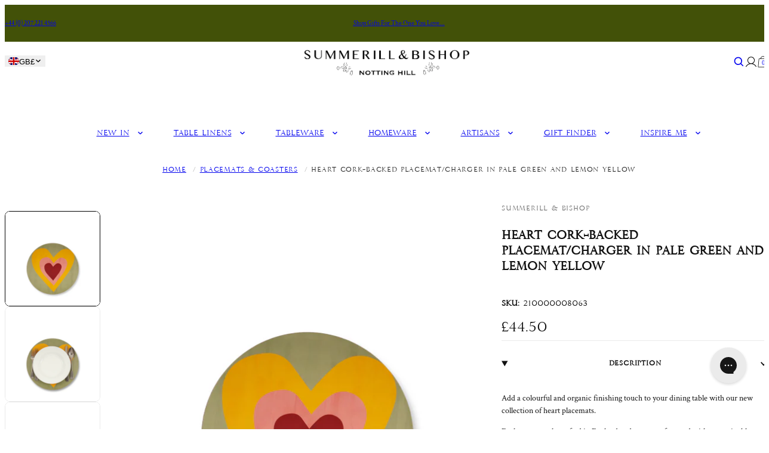

--- FILE ---
content_type: text/html; charset=utf-8
request_url: https://www.summerillandbishop.com/collections/placemats-coasters/products/heart-cork-backed-placemat-charger-in-pale-green-and-lemon-yellow
body_size: 69392
content:
<!doctype html>
<html lang="en">
  <head>
    <meta charset="utf-8">
    <meta name="viewport" content="width=device-width,initial-scale=1">
    <meta name="theme-color" content="">
    <link rel="canonical" href="https://www.summerillandbishop.com/products/heart-cork-backed-placemat-charger-in-pale-green-and-lemon-yellow">
    <link rel="preconnect" href="https://cdn.shopify.com" crossorigin>
    <link rel="preconnect" href="https://fonts.shopifycdn.com" crossorigin>
    <script>window.performance && window.performance.mark && window.performance.mark('shopify.content_for_header.start');</script><meta name="facebook-domain-verification" content="aaa1zsi4yxi12ffaumx7u80csikqnw">
<meta id="shopify-digital-wallet" name="shopify-digital-wallet" content="/12768867/digital_wallets/dialog">
<meta name="shopify-checkout-api-token" content="7cdaa6b6910722502e5eb2faec4e5e1f">
<meta id="in-context-paypal-metadata" data-shop-id="12768867" data-venmo-supported="false" data-environment="production" data-locale="en_US" data-paypal-v4="true" data-currency="GBP">
<link rel="alternate" type="application/json+oembed" href="https://www.summerillandbishop.com/products/heart-cork-backed-placemat-charger-in-pale-green-and-lemon-yellow.oembed">
<script async="async" src="/checkouts/internal/preloads.js?locale=en-GB"></script>
<link rel="preconnect" href="https://shop.app" crossorigin="anonymous">
<script async="async" src="https://shop.app/checkouts/internal/preloads.js?locale=en-GB&shop_id=12768867" crossorigin="anonymous"></script>
<script id="apple-pay-shop-capabilities" type="application/json">{"shopId":12768867,"countryCode":"GB","currencyCode":"GBP","merchantCapabilities":["supports3DS"],"merchantId":"gid:\/\/shopify\/Shop\/12768867","merchantName":"Summerill \u0026 Bishop","requiredBillingContactFields":["postalAddress","email","phone"],"requiredShippingContactFields":["postalAddress","email","phone"],"shippingType":"shipping","supportedNetworks":["visa","maestro","masterCard","amex","discover","elo"],"total":{"type":"pending","label":"Summerill \u0026 Bishop","amount":"1.00"},"shopifyPaymentsEnabled":true,"supportsSubscriptions":true}</script>
<script id="shopify-features" type="application/json">{"accessToken":"7cdaa6b6910722502e5eb2faec4e5e1f","betas":["rich-media-storefront-analytics"],"domain":"www.summerillandbishop.com","predictiveSearch":true,"shopId":12768867,"locale":"en"}</script>
<script>var Shopify = Shopify || {};
Shopify.shop = "summerill-bishop.myshopify.com";
Shopify.locale = "en";
Shopify.currency = {"active":"GBP","rate":"1.0"};
Shopify.country = "GB";
Shopify.theme = {"name":"Kitty dev - Preorder + Pop-up image - 29\/09\/25","id":137079947312,"schema_name":"Juno theme","schema_version":"2.0.0","theme_store_id":null,"role":"main"};
Shopify.theme.handle = "null";
Shopify.theme.style = {"id":null,"handle":null};
Shopify.cdnHost = "www.summerillandbishop.com/cdn";
Shopify.routes = Shopify.routes || {};
Shopify.routes.root = "/";</script>
<script type="module">!function(o){(o.Shopify=o.Shopify||{}).modules=!0}(window);</script>
<script>!function(o){function n(){var o=[];function n(){o.push(Array.prototype.slice.apply(arguments))}return n.q=o,n}var t=o.Shopify=o.Shopify||{};t.loadFeatures=n(),t.autoloadFeatures=n()}(window);</script>
<script>
  window.ShopifyPay = window.ShopifyPay || {};
  window.ShopifyPay.apiHost = "shop.app\/pay";
  window.ShopifyPay.redirectState = null;
</script>
<script id="shop-js-analytics" type="application/json">{"pageType":"product"}</script>
<script defer="defer" async type="module" src="//www.summerillandbishop.com/cdn/shopifycloud/shop-js/modules/v2/client.init-shop-cart-sync_BT-GjEfc.en.esm.js"></script>
<script defer="defer" async type="module" src="//www.summerillandbishop.com/cdn/shopifycloud/shop-js/modules/v2/chunk.common_D58fp_Oc.esm.js"></script>
<script defer="defer" async type="module" src="//www.summerillandbishop.com/cdn/shopifycloud/shop-js/modules/v2/chunk.modal_xMitdFEc.esm.js"></script>
<script type="module">
  await import("//www.summerillandbishop.com/cdn/shopifycloud/shop-js/modules/v2/client.init-shop-cart-sync_BT-GjEfc.en.esm.js");
await import("//www.summerillandbishop.com/cdn/shopifycloud/shop-js/modules/v2/chunk.common_D58fp_Oc.esm.js");
await import("//www.summerillandbishop.com/cdn/shopifycloud/shop-js/modules/v2/chunk.modal_xMitdFEc.esm.js");

  window.Shopify.SignInWithShop?.initShopCartSync?.({"fedCMEnabled":true,"windoidEnabled":true});

</script>
<script>
  window.Shopify = window.Shopify || {};
  if (!window.Shopify.featureAssets) window.Shopify.featureAssets = {};
  window.Shopify.featureAssets['shop-js'] = {"shop-cart-sync":["modules/v2/client.shop-cart-sync_DZOKe7Ll.en.esm.js","modules/v2/chunk.common_D58fp_Oc.esm.js","modules/v2/chunk.modal_xMitdFEc.esm.js"],"init-fed-cm":["modules/v2/client.init-fed-cm_B6oLuCjv.en.esm.js","modules/v2/chunk.common_D58fp_Oc.esm.js","modules/v2/chunk.modal_xMitdFEc.esm.js"],"shop-cash-offers":["modules/v2/client.shop-cash-offers_D2sdYoxE.en.esm.js","modules/v2/chunk.common_D58fp_Oc.esm.js","modules/v2/chunk.modal_xMitdFEc.esm.js"],"shop-login-button":["modules/v2/client.shop-login-button_QeVjl5Y3.en.esm.js","modules/v2/chunk.common_D58fp_Oc.esm.js","modules/v2/chunk.modal_xMitdFEc.esm.js"],"pay-button":["modules/v2/client.pay-button_DXTOsIq6.en.esm.js","modules/v2/chunk.common_D58fp_Oc.esm.js","modules/v2/chunk.modal_xMitdFEc.esm.js"],"shop-button":["modules/v2/client.shop-button_DQZHx9pm.en.esm.js","modules/v2/chunk.common_D58fp_Oc.esm.js","modules/v2/chunk.modal_xMitdFEc.esm.js"],"avatar":["modules/v2/client.avatar_BTnouDA3.en.esm.js"],"init-windoid":["modules/v2/client.init-windoid_CR1B-cfM.en.esm.js","modules/v2/chunk.common_D58fp_Oc.esm.js","modules/v2/chunk.modal_xMitdFEc.esm.js"],"init-shop-for-new-customer-accounts":["modules/v2/client.init-shop-for-new-customer-accounts_C_vY_xzh.en.esm.js","modules/v2/client.shop-login-button_QeVjl5Y3.en.esm.js","modules/v2/chunk.common_D58fp_Oc.esm.js","modules/v2/chunk.modal_xMitdFEc.esm.js"],"init-shop-email-lookup-coordinator":["modules/v2/client.init-shop-email-lookup-coordinator_BI7n9ZSv.en.esm.js","modules/v2/chunk.common_D58fp_Oc.esm.js","modules/v2/chunk.modal_xMitdFEc.esm.js"],"init-shop-cart-sync":["modules/v2/client.init-shop-cart-sync_BT-GjEfc.en.esm.js","modules/v2/chunk.common_D58fp_Oc.esm.js","modules/v2/chunk.modal_xMitdFEc.esm.js"],"shop-toast-manager":["modules/v2/client.shop-toast-manager_DiYdP3xc.en.esm.js","modules/v2/chunk.common_D58fp_Oc.esm.js","modules/v2/chunk.modal_xMitdFEc.esm.js"],"init-customer-accounts":["modules/v2/client.init-customer-accounts_D9ZNqS-Q.en.esm.js","modules/v2/client.shop-login-button_QeVjl5Y3.en.esm.js","modules/v2/chunk.common_D58fp_Oc.esm.js","modules/v2/chunk.modal_xMitdFEc.esm.js"],"init-customer-accounts-sign-up":["modules/v2/client.init-customer-accounts-sign-up_iGw4briv.en.esm.js","modules/v2/client.shop-login-button_QeVjl5Y3.en.esm.js","modules/v2/chunk.common_D58fp_Oc.esm.js","modules/v2/chunk.modal_xMitdFEc.esm.js"],"shop-follow-button":["modules/v2/client.shop-follow-button_CqMgW2wH.en.esm.js","modules/v2/chunk.common_D58fp_Oc.esm.js","modules/v2/chunk.modal_xMitdFEc.esm.js"],"checkout-modal":["modules/v2/client.checkout-modal_xHeaAweL.en.esm.js","modules/v2/chunk.common_D58fp_Oc.esm.js","modules/v2/chunk.modal_xMitdFEc.esm.js"],"shop-login":["modules/v2/client.shop-login_D91U-Q7h.en.esm.js","modules/v2/chunk.common_D58fp_Oc.esm.js","modules/v2/chunk.modal_xMitdFEc.esm.js"],"lead-capture":["modules/v2/client.lead-capture_BJmE1dJe.en.esm.js","modules/v2/chunk.common_D58fp_Oc.esm.js","modules/v2/chunk.modal_xMitdFEc.esm.js"],"payment-terms":["modules/v2/client.payment-terms_Ci9AEqFq.en.esm.js","modules/v2/chunk.common_D58fp_Oc.esm.js","modules/v2/chunk.modal_xMitdFEc.esm.js"]};
</script>
<script>(function() {
  var isLoaded = false;
  function asyncLoad() {
    if (isLoaded) return;
    isLoaded = true;
    var urls = ["https:\/\/load.csell.co\/assets\/js\/cross-sell.js?shop=summerill-bishop.myshopify.com","https:\/\/load.csell.co\/assets\/v2\/js\/core\/xsell.js?shop=summerill-bishop.myshopify.com","https:\/\/chimpstatic.com\/mcjs-connected\/js\/users\/0f8391825a9f1e906b782972d\/81d53b05ad20ab6760a7ceaeb.js?shop=summerill-bishop.myshopify.com","https:\/\/gdprcdn.b-cdn.net\/js\/gdpr_cookie_consent.min.js?shop=summerill-bishop.myshopify.com","https:\/\/config.gorgias.chat\/bundle-loader\/01GYCBWV0SNQJSHJRKMMYG1T0E?source=shopify1click\u0026shop=summerill-bishop.myshopify.com","https:\/\/cdn.9gtb.com\/loader.js?g_cvt_id=15d0d702-7041-4d17-b9f2-eae4696185d9\u0026shop=summerill-bishop.myshopify.com"];
    for (var i = 0; i < urls.length; i++) {
      var s = document.createElement('script');
      s.type = 'text/javascript';
      s.async = true;
      s.src = urls[i];
      var x = document.getElementsByTagName('script')[0];
      x.parentNode.insertBefore(s, x);
    }
  };
  if(window.attachEvent) {
    window.attachEvent('onload', asyncLoad);
  } else {
    window.addEventListener('load', asyncLoad, false);
  }
})();</script>
<script id="__st">var __st={"a":12768867,"offset":0,"reqid":"6c29e9e2-e10a-44fe-b664-e78cb7f6dddc-1769241245","pageurl":"www.summerillandbishop.com\/collections\/placemats-coasters\/products\/heart-cork-backed-placemat-charger-in-pale-green-and-lemon-yellow","u":"b412ce3823ec","p":"product","rtyp":"product","rid":6949258625072};</script>
<script>window.ShopifyPaypalV4VisibilityTracking = true;</script>
<script id="form-persister">!function(){'use strict';const t='contact',e='new_comment',n=[[t,t],['blogs',e],['comments',e],[t,'customer']],o='password',r='form_key',c=['recaptcha-v3-token','g-recaptcha-response','h-captcha-response',o],s=()=>{try{return window.sessionStorage}catch{return}},i='__shopify_v',u=t=>t.elements[r],a=function(){const t=[...n].map((([t,e])=>`form[action*='/${t}']:not([data-nocaptcha='true']) input[name='form_type'][value='${e}']`)).join(',');var e;return e=t,()=>e?[...document.querySelectorAll(e)].map((t=>t.form)):[]}();function m(t){const e=u(t);a().includes(t)&&(!e||!e.value)&&function(t){try{if(!s())return;!function(t){const e=s();if(!e)return;const n=u(t);if(!n)return;const o=n.value;o&&e.removeItem(o)}(t);const e=Array.from(Array(32),(()=>Math.random().toString(36)[2])).join('');!function(t,e){u(t)||t.append(Object.assign(document.createElement('input'),{type:'hidden',name:r})),t.elements[r].value=e}(t,e),function(t,e){const n=s();if(!n)return;const r=[...t.querySelectorAll(`input[type='${o}']`)].map((({name:t})=>t)),u=[...c,...r],a={};for(const[o,c]of new FormData(t).entries())u.includes(o)||(a[o]=c);n.setItem(e,JSON.stringify({[i]:1,action:t.action,data:a}))}(t,e)}catch(e){console.error('failed to persist form',e)}}(t)}const f=t=>{if('true'===t.dataset.persistBound)return;const e=function(t,e){const n=function(t){return'function'==typeof t.submit?t.submit:HTMLFormElement.prototype.submit}(t).bind(t);return function(){let t;return()=>{t||(t=!0,(()=>{try{e(),n()}catch(t){(t=>{console.error('form submit failed',t)})(t)}})(),setTimeout((()=>t=!1),250))}}()}(t,(()=>{m(t)}));!function(t,e){if('function'==typeof t.submit&&'function'==typeof e)try{t.submit=e}catch{}}(t,e),t.addEventListener('submit',(t=>{t.preventDefault(),e()})),t.dataset.persistBound='true'};!function(){function t(t){const e=(t=>{const e=t.target;return e instanceof HTMLFormElement?e:e&&e.form})(t);e&&m(e)}document.addEventListener('submit',t),document.addEventListener('DOMContentLoaded',(()=>{const e=a();for(const t of e)f(t);var n;n=document.body,new window.MutationObserver((t=>{for(const e of t)if('childList'===e.type&&e.addedNodes.length)for(const t of e.addedNodes)1===t.nodeType&&'FORM'===t.tagName&&a().includes(t)&&f(t)})).observe(n,{childList:!0,subtree:!0,attributes:!1}),document.removeEventListener('submit',t)}))}()}();</script>
<script integrity="sha256-4kQ18oKyAcykRKYeNunJcIwy7WH5gtpwJnB7kiuLZ1E=" data-source-attribution="shopify.loadfeatures" defer="defer" src="//www.summerillandbishop.com/cdn/shopifycloud/storefront/assets/storefront/load_feature-a0a9edcb.js" crossorigin="anonymous"></script>
<script crossorigin="anonymous" defer="defer" src="//www.summerillandbishop.com/cdn/shopifycloud/storefront/assets/shopify_pay/storefront-65b4c6d7.js?v=20250812"></script>
<script data-source-attribution="shopify.dynamic_checkout.dynamic.init">var Shopify=Shopify||{};Shopify.PaymentButton=Shopify.PaymentButton||{isStorefrontPortableWallets:!0,init:function(){window.Shopify.PaymentButton.init=function(){};var t=document.createElement("script");t.src="https://www.summerillandbishop.com/cdn/shopifycloud/portable-wallets/latest/portable-wallets.en.js",t.type="module",document.head.appendChild(t)}};
</script>
<script data-source-attribution="shopify.dynamic_checkout.buyer_consent">
  function portableWalletsHideBuyerConsent(e){var t=document.getElementById("shopify-buyer-consent"),n=document.getElementById("shopify-subscription-policy-button");t&&n&&(t.classList.add("hidden"),t.setAttribute("aria-hidden","true"),n.removeEventListener("click",e))}function portableWalletsShowBuyerConsent(e){var t=document.getElementById("shopify-buyer-consent"),n=document.getElementById("shopify-subscription-policy-button");t&&n&&(t.classList.remove("hidden"),t.removeAttribute("aria-hidden"),n.addEventListener("click",e))}window.Shopify?.PaymentButton&&(window.Shopify.PaymentButton.hideBuyerConsent=portableWalletsHideBuyerConsent,window.Shopify.PaymentButton.showBuyerConsent=portableWalletsShowBuyerConsent);
</script>
<script>
  function portableWalletsCleanup(e){e&&e.src&&console.error("Failed to load portable wallets script "+e.src);var t=document.querySelectorAll("shopify-accelerated-checkout .shopify-payment-button__skeleton, shopify-accelerated-checkout-cart .wallet-cart-button__skeleton"),e=document.getElementById("shopify-buyer-consent");for(let e=0;e<t.length;e++)t[e].remove();e&&e.remove()}function portableWalletsNotLoadedAsModule(e){e instanceof ErrorEvent&&"string"==typeof e.message&&e.message.includes("import.meta")&&"string"==typeof e.filename&&e.filename.includes("portable-wallets")&&(window.removeEventListener("error",portableWalletsNotLoadedAsModule),window.Shopify.PaymentButton.failedToLoad=e,"loading"===document.readyState?document.addEventListener("DOMContentLoaded",window.Shopify.PaymentButton.init):window.Shopify.PaymentButton.init())}window.addEventListener("error",portableWalletsNotLoadedAsModule);
</script>

<script type="module" src="https://www.summerillandbishop.com/cdn/shopifycloud/portable-wallets/latest/portable-wallets.en.js" onError="portableWalletsCleanup(this)" crossorigin="anonymous"></script>
<script nomodule>
  document.addEventListener("DOMContentLoaded", portableWalletsCleanup);
</script>

<link id="shopify-accelerated-checkout-styles" rel="stylesheet" media="screen" href="https://www.summerillandbishop.com/cdn/shopifycloud/portable-wallets/latest/accelerated-checkout-backwards-compat.css" crossorigin="anonymous">
<style id="shopify-accelerated-checkout-cart">
        #shopify-buyer-consent {
  margin-top: 1em;
  display: inline-block;
  width: 100%;
}

#shopify-buyer-consent.hidden {
  display: none;
}

#shopify-subscription-policy-button {
  background: none;
  border: none;
  padding: 0;
  text-decoration: underline;
  font-size: inherit;
  cursor: pointer;
}

#shopify-subscription-policy-button::before {
  box-shadow: none;
}

      </style>

<script>window.performance && window.performance.mark && window.performance.mark('shopify.content_for_header.end');</script>
<link rel="preload" href="//www.summerillandbishop.com/cdn/fonts/crimson_text/crimsontext_n4.a9a5f5ab47c6f5346e7cd274511a5d08c59fb906.woff2" as="font" type="font/woff2" crossorigin="anonymous">


<link rel="preload" href="//www.summerillandbishop.com/cdn/shop/t/511/assets/35E43E_0_0.woff2?v=56441777568769063511759138469" crossorigin="anonymous" as="font" type="font/woff2">
<link rel="preload" href="//www.summerillandbishop.com/cdn/shop/t/511/assets/35E363_4_0.woff2?v=2876861439721513921759138467" crossorigin="anonymous" as="font" type="font/woff2">

<script>
  Shopify.moneyFormat = "£{{amount}}";
  Shopify.routes = {
    ...Shopify.routes,
    cartUrl: "\/cart",
    cartAddUrl: "\/cart\/add",
    cartChangeUrl: "\/cart\/change",
    cartUpdateUrl: "\/cart\/update",
    predictiveSearchUrl: "\/search\/suggest",
  }
  Shopify.theme.i18n = {
    addToCart: `Add to bag`,
    soldOut: `Sold out`,
    preOrder: `Pre Order`,
    unavailable: `Unavailable`,
    cart: {
      error: `There was an error while updating your bag. Please try again.`,
      quantityError: `You can only add [quantity] of this item to your bag.`,
    },
    shareSuccess: `Link copied to clipboard`,
  };
</script>


  

  <script>
    Shopify.product_has_only_default_variant = {
     inventory: {
       onHandStock: 0,
       futureStock: 0,
       totalStock: 0,
       policy: "continue",
     }
    };
  </script>

<style data-shopify>
      @font-face {
  font-family: "Crimson Text";
  font-weight: 400;
  font-style: normal;
  font-display: swap;
  src: url("//www.summerillandbishop.com/cdn/fonts/crimson_text/crimsontext_n4.a9a5f5ab47c6f5346e7cd274511a5d08c59fb906.woff2") format("woff2"),
       url("//www.summerillandbishop.com/cdn/fonts/crimson_text/crimsontext_n4.e89f2f0678223181d995b90850b6894b928b2f96.woff") format("woff");
}

    
      @font-face {
  font-family: "Crimson Text";
  font-weight: 400;
  font-style: italic;
  font-display: swap;
  src: url("//www.summerillandbishop.com/cdn/fonts/crimson_text/crimsontext_i4.ea961043037945875bf37df9b6f6bf968be445ba.woff2") format("woff2"),
       url("//www.summerillandbishop.com/cdn/fonts/crimson_text/crimsontext_i4.7938dd4c556b9b9430c9ff6e18ae066c8e9db49b.woff") format("woff");
}

    
      @font-face {
  font-family: "Crimson Text";
  font-weight: 600;
  font-style: normal;
  font-display: swap;
  src: url("//www.summerillandbishop.com/cdn/fonts/crimson_text/crimsontext_n6.d11c58b421f9011d0936d781febe4f56f8a319ca.woff2") format("woff2"),
       url("//www.summerillandbishop.com/cdn/fonts/crimson_text/crimsontext_n6.bbc4929bb175b4ff0b813f2634705f8bb4561e2f.woff") format("woff");
}

    
      @font-face {
  font-family: "Crimson Text";
  font-weight: 600;
  font-style: italic;
  font-display: swap;
  src: url("//www.summerillandbishop.com/cdn/fonts/crimson_text/crimsontext_i6.efcbcf155f449af66b7b8f498474e4319edc7549.woff2") format("woff2"),
       url("//www.summerillandbishop.com/cdn/fonts/crimson_text/crimsontext_i6.ccae38dba068de44c35334161e4fd8cc65e51b44.woff") format("woff");
}

    
      @font-face {
  font-family: "Crimson Text";
  font-weight: 700;
  font-style: normal;
  font-display: swap;
  src: url("//www.summerillandbishop.com/cdn/fonts/crimson_text/crimsontext_n7.5076cbe6a44b52f4358c84024d5c6b6585f79aea.woff2") format("woff2"),
       url("//www.summerillandbishop.com/cdn/fonts/crimson_text/crimsontext_n7.8f5260d5ac57189dddbd2e97988d8f2e202b595b.woff") format("woff");
}

    
      @font-face {
  font-family: "Crimson Text";
  font-weight: 700;
  font-style: italic;
  font-display: swap;
  src: url("//www.summerillandbishop.com/cdn/fonts/crimson_text/crimsontext_i7.59b5c9ce57c35b127dcd012fffb521c55608d985.woff2") format("woff2"),
       url("//www.summerillandbishop.com/cdn/fonts/crimson_text/crimsontext_i7.17faaee45ed99fd118ae07fca5c33c7a095bcb6d.woff") format("woff");
}

    

    


    @font-face {
    font-family: 'Crimson Text';
    font-style: normal;
    font-weight: 400;
    src: local(''),
        url("//www.summerillandbishop.com/cdn/shop/t/511/assets/crimson-text-v19-latin-regular.woff2?v=183490347974596148391759138481") format("woff2"), /* Chrome 26+, Opera 23+, Firefox 39+ */
        url("//www.summerillandbishop.com/cdn/shop/t/511/assets/crimson-text-v19-latin-regular.woff?v=21804608902460834621759138481") format("woff"); /* Chrome 6+, Firefox 3.6+, IE 9+, Safari 5.1+ */
    font-display: swap;
  }

    :root {
      /* Layout */
      --base-space: 24px;
      --page-width: 1440;
      --page-space: clamp(var(--base-space), 8.21vw + -1rem, 12.8rem);
      --gap: clamp(2.4rem, 1.26vw + 1.88rem, 4rem);

      /* Typography */
      --font-primary: "Crimson Text", serif;
      --font-secondary: "Crimson Text", serif;
      --base-font-size: 1.6rem;
      --base-line-height: 1.5;

      /* Colors */
      --c-highlight: #191919;
      --c-primary: #222222;
      --c-primary-inverse: #fff;
      --c-secondary: #333333;
      --c-secondary-inverse: #fff;
      --c-border-light: #e9e9e9;
      --c-border-dark: #ccc;

      /* Buttons */
      --buttons-border-width: 1px;
      --buttons-radius: 0px;
      --buttons-primary-color: #fff;
      --buttons-primary-color-hover: #fff;
      --buttons-primary-bg: #191919;
      --buttons-primary-bg-hover: #191919;
      --buttons-secondary-color: #191919;
      --buttons-secondary-color-hover: #fff;
      --buttons-secondary-bg: #fff;
      --buttons-secondary-bg-hover: #191919;
      --buttons-tertiary-color: ;
      --buttons-tertiary-color-hover: #fff;
      --buttons-tertiary-bg: ;
      --buttons-tertiary-bg-hover: #191919;
    }

    /*
      Remove all the styles of the "User-Agent-Stylesheet", except for the 'display' property
      - The "symbol *" part is to solve Firefox SVG sprite bug
    */
    *:where(:not(html, iframe, canvas, img, svg, video, audio):not(svg *, symbol *)) {
      all: unset;
      display: revert;
    }

    /* Preferred box-sizing value */
    *,
    *::before,
    *::after {
      box-sizing: border-box;
    }

    /* Reapply the pointer cursor for anchor tags */
    a,
    button {
      display: inline-flex;
      cursor: revert;
    }

    /* Remove list styles (bullets/numbers) */
    ol,
    ul,
    menu {
      list-style: none;
    }

    /* For images to not be able to exceed their container */
    picture,
    video,
    img {
      display: block;
      max-width: 100%;
      height: auto;
    }

    svg {
      flex-shrink: 0;
      max-width: 100%;
      max-height: 100%;
    }

    /* removes spacing between cells in tables */
    table {
      border-collapse: collapse;
    }

    /* Safari - solving issue when using user-select:none on the <body> text input doesn't working */
    input,
    textarea {
      -webkit-user-select: auto;
    }

    /* revert the 'white-space' property for textarea elements on Safari */
    textarea {
      white-space: revert;
    }

    /* minimum style to allow to style meter element */
    meter {
      -webkit-appearance: revert;
      appearance: revert;
    }

    /* reset default text opacity of input placeholder */
    ::placeholder {
      color: unset;
    }

    /* fix the feature of 'hidden' attribute.
     display:revert; revert to element instead of attribute
    */
    :where([hidden]) {
      display: none !important;
    }

    /* revert for bug in Chromium browsers
     - fix for the content editable attribute will work properly.
     - webkit-user-select: auto; added for Safari in case of using user-select:none on wrapper element
    */
    :where([contenteditable]:not([contenteditable='false'])) {
      -moz-user-modify: read-write;
      -webkit-user-modify: read-write;
      overflow-wrap: break-word;
      -webkit-line-break: after-white-space;
      -webkit-user-select: auto;
    }

    /* apply back the draggable feature - exist only in Chromium and Safari */
    :where([draggable='true']) {
      -webkit-user-drag: element;
    }

    html {
      height: 100%;
      width: 100%;
      color: #222222;
      font-size: 62.5%;
      -webkit-text-size-adjust: 100%;
      -ms-text-size-adjust: 100%;
      scroll-padding-top: var(--header-height);
    }

    body {
      width: 100%;
      font-family: var(--font-primary);
      font-size: var(--base-font-size);
      line-height: var(--base-line-height);
      text-rendering: optimizeSpeed;
    }

    :where(h1, h2, h3, h4, h5, h6) {
      word-break: break-word;
    }

    :where(summary[class])::-webkit-details-marker {
      display: none;
    }

    mark {
      all: revert;
    }

    a,
    button,
    [type="button"],
    [type="submit"] {
      cursor: pointer;
    }

    b,

    small {
      font-size: 80%;
    }

    s {
      text-decoration: revert;
    }</style>
<title>
  Heart Cork-Backed Placemat/Charger in Pale Green and Lemon Yellow
 &ndash; Summerill &amp; Bishop</title><meta name="description" content="Add a colourful and organic finishing touch to your dining table with our new collection of heart placemats. Each are expertly crafted in England and are manufactured with a sustainably sourced Eucalyptus base. They also feature a wipeable high gloss melamine finish. Choose our signature heart motif in six happy, versa"><link rel="shortcut icon" type="image/png" href="//www.summerillandbishop.com/cdn/shop/files/footer-logo.png?crop=center&height=32&v=1738934003&width=32">
  <link rel="apple-touch-icon" sizes="180x180" href="//www.summerillandbishop.com/cdn/shop/files/footer-logo.png?crop=center&height=180&v=1738934003&width=180">



<meta property="og:site_name" content="Summerill &amp; Bishop">
<meta property="og:url" content="https://www.summerillandbishop.com/products/heart-cork-backed-placemat-charger-in-pale-green-and-lemon-yellow">
<meta property="og:title" content="Heart Cork-Backed Placemat/Charger in Pale Green and Lemon Yellow">
<meta property="og:type" content="product">
<meta property="og:description" content="Add a colourful and organic finishing touch to your dining table with our new collection of heart placemats. Each are expertly crafted in England and are manufactured with a sustainably sourced Eucalyptus base. They also feature a wipeable high gloss melamine finish. Choose our signature heart motif in six happy, versa"><meta property="og:image" content="http://www.summerillandbishop.com/cdn/shop/files/heartcorkplacematlightgreena.jpg?v=1690818959">
  <meta property="og:image:secure_url" content="https://www.summerillandbishop.com/cdn/shop/files/heartcorkplacematlightgreena.jpg?v=1690818959">
  <meta property="og:image:width" content="2094">
  <meta property="og:image:height" content="2094"><meta property="og:price:amount" content="44.50">
  <meta property="og:price:currency" content="GBP"><meta
    name="twitter:site"
    content="@SummerillBishop"
  ><meta name="twitter:card" content="summary_large_image">
<meta name="twitter:title" content="Heart Cork-Backed Placemat/Charger in Pale Green and Lemon Yellow">
<meta name="twitter:description" content="Add a colourful and organic finishing touch to your dining table with our new collection of heart placemats. Each are expertly crafted in England and are manufactured with a sustainably sourced Eucalyptus base. They also feature a wipeable high gloss melamine finish. Choose our signature heart motif in six happy, versa">

<script type="application/ld+json">
  {
    "@context": "http://schema.org",
    "@type": "Organization",
    "name": "Summerill \u0026amp; Bishop",
    "sameAs": [
          "https:\/\/www.facebook.com\/summerillandbishop\/",
        

          "https:\/\/www.instagram.com\/summerillandbishop\/",
        

          "https:\/\/pinterest.com\/summerillbishop\/",
        

          "https:\/\/tiktok.com\/@summerillbishop",
        

          "https:\/\/twitter.com\/SummerillBishop"
        
],
    "url": "https:\/\/www.summerillandbishop.com"
  }
</script><script type="application/ld+json">
    {
      "@context": "http://schema.org/",
      "@type": "Product",
      "name": "Heart Cork-Backed Placemat\/Charger in Pale Green and Lemon Yellow",
      "url": "https:\/\/www.summerillandbishop.com\/products\/heart-cork-backed-placemat-charger-in-pale-green-and-lemon-yellow",
      "image": [
          "https:\/\/www.summerillandbishop.com\/cdn\/shop\/files\/heartcorkplacematlightgreena.jpg?v=1690818959\u0026width=2094"
        ],
      "description": "\nAdd a colourful and organic finishing touch to your dining table with our new collection of heart placemats.\nEach are expertly crafted in England and are manufactured with a sustainably sourced Eucalyptus base. They also feature a wipeable high gloss melamine finish.\nChoose our signature heart motif in six happy, versatile colours. Available individually or as a set of six. Each heart placemat is a simple, long-lasting and convenient way to complement your tabletop curation.",
      "sku": "210000008063",
      "brand": {
        "@type": "Brand",
        "name": "Summerill \u0026 Bishop"
      },
      "offers": [{
            "@type" : "Offer","sku": "210000008063","availability" : "http://schema.org/InStock",
            "price" : 44.5,
            "priceCurrency" : "GBP",
            "url" : "https:\/\/www.summerillandbishop.com\/products\/heart-cork-backed-placemat-charger-in-pale-green-and-lemon-yellow?variant=40270265647152"
          }
]
    }
  </script><link
      rel="preload"
      href="//www.summerillandbishop.com/cdn/shop/t/511/assets/sb-webfonts.css?v=107723704856967309901759138528"
      as="style"
      crossorigin="anonymous"
      onload="this.onload=null;this.rel='stylesheet'"
    >
    <noscript><link rel="stylesheet" href="//www.summerillandbishop.com/cdn/shop/t/511/assets/sb-webfonts.css?v=107723704856967309901759138528"></noscript>
    <meta name="google-site-verification" content="ZnwjzEnrytKlbTUQUZznurjofGs3cQHJTIeg1t02U3U" />

 <!-- Hotjar Tracking Code for www.summerillandbishop.com -->
<script>
    (function(h,o,t,j,a,r){
        h.hj=h.hj||function(){(h.hj.q=h.hj.q||[]).push(arguments)};
        h._hjSettings={hjid:949155,hjsv:6};
        a=o.getElementsByTagName('head')[0];
        r=o.createElement('script');r.async=1;
        r.src=t+h._hjSettings.hjid+j+h._hjSettings.hjsv;
        a.appendChild(r);
    })(window,document,'https://static.hotjar.com/c/hotjar-','.js?sv=');
</script>
<meta name="facebook-domain-verification" content="xwnvz9lb2vbjnldgyf0cw13pd25bos" />

<!-- Google Tag Manager -->
<script>(function(w,d,s,l,i){w[l]=w[l]||[];w[l].push({'gtm.start':
new Date().getTime(),event:'gtm.js'});var f=d.getElementsByTagName(s)[0],
j=d.createElement(s),dl=l!='dataLayer'?'&l='+l:'';j.async=true;j.src='https://www.googletagmanager.com/gtm.js?id='+i+dl;f.parentNode.insertBefore(j,f);
})(window,document,'script','dataLayer','GTM-KNWRRTS');</script>
<!-- End Google Tag Manager -->
<style>  [data-swatch] {    background-image: var(--_bg, url(//www.summerillandbishop.com/cdn/shop/t/511/assets/swatch.png?v=156002191897080205751759138508));    box-shadow: inset 0 0 0 1px var(--_border);    background-size: cover;    background-repeat: no-repeat;  }[data-swatch="blue"] {      --_border: rgb(0 0 0 / 0%);              --_bg: url(//www.summerillandbishop.com/cdn/shop/files/swatch--sky-blue_e47b8f8a-f85c-4a6e-b7d0-7ac78a174d4b.jpg?crop=center&height=40&v=1738784487&width=40);          }[data-swatch="pink"] {      --_border: rgb(0 0 0 / 0%);              --_bg: url(//www.summerillandbishop.com/cdn/shop/files/swatch--pale-pink_5d41dc9b-6412-461e-ac5f-ed288f7b0c37.jpg?crop=center&height=40&v=1708956113&width=40);          }[data-swatch="yellow"] {      --_border: rgb(0 0 0 / 0%);              --_bg: url(//www.summerillandbishop.com/cdn/shop/files/swatch--yellow-stripes_327ebd0f-69cf-4bc3-8f43-d5da570aa324.jpg?crop=center&height=40&v=1708956127&width=40);          }[data-swatch="green"] {      --_border: rgb(0 0 0 / 0%);              --_bg: url(//www.summerillandbishop.com/cdn/shop/files/swatch--apple-green_73eacd80-6820-40c7-9045-faec011dd459.jpg?crop=center&height=40&v=1738784361&width=40);          }[data-swatch="purple"] {      --_border: rgb(0 0 0 / 0%);              --_bg: url(//www.summerillandbishop.com/cdn/shop/files/swatch--light-purple.jpg?crop=center&height=40&v=1708957443&width=40);          }[data-swatch="red"] {      --_border: rgb(0 0 0 / 0%);              --_bg: url(//www.summerillandbishop.com/cdn/shop/files/swatch--red.jpg?crop=center&height=40&v=1708957514&width=40);          }[data-swatch="orange"] {      --_border: rgb(0 0 0 / 0%);              --_bg: url(//www.summerillandbishop.com/cdn/shop/files/swatch--orange_4767b33c-4519-4f09-8a5f-9780646a772f.jpg?crop=center&height=40&v=1738784255&width=40);          }[data-swatch="neutral"] {      --_border: rgb(0 0 0 / 0%);              --_bg: url(//www.summerillandbishop.com/cdn/shop/files/swatch--cream_8e10b954-65a5-46b2-aa3a-4f7b1414eb22.jpg?crop=center&height=40&v=1738784074&width=40);          }[data-swatch="cream"] {      --_border: rgb(0 0 0 / 0%);              --_bg: url(//www.summerillandbishop.com/cdn/shop/files/swatch--cream_cf8300c6-a318-4ad9-8d8b-f2d8e08a3f71.jpg?crop=center&height=40&v=1738784045&width=40);          }[data-swatch="black"] {      --_border: rgb(0 0 0 / 0%);              --_bg: url(//www.summerillandbishop.com/cdn/shop/files/swatch--black_79f44ca1-4e14-4109-abec-fbf673d95900.jpg?crop=center&height=40&v=1738784074&width=40);          }[data-swatch="natural"] {      --_border: rgb(0 0 0 / 0%);              --_bg: url(//www.summerillandbishop.com/cdn/shop/files/swatch--natural_7606ef0e-a19b-42a8-bdcd-6f7cfbdd0df7.jpg?crop=center&height=40&v=1738783909&width=40);          }[data-swatch="brown"] {      --_border: rgb(0 0 0 / 0%);              --_bg: url(//www.summerillandbishop.com/cdn/shop/files/swatch--brown.jpg?crop=center&height=40&v=1708956600&width=40);          }[data-swatch="multicolour"] {      --_border: rgb(0 0 0 / 0%);              --_bg: linear-gradient(32deg, rgba(56, 136, 197, 1) 16%, rgba(235, 125, 185, 1) 52%, rgba(255, 237, 104, 1) 87%);          }[data-swatch="silver"] {      --_border: rgb(0 0 0 / 0%);              --_bg: radial-gradient(rgba(233, 233, 233, 1), rgba(222, 221, 225, 1) 100%, rgba(214, 203, 205, 1) 100%);          }[data-swatch="gold"] {      --_border: rgb(0 0 0 / 0%);              --_bg: linear-gradient(0deg, rgba(201, 157, 25, 0.97) 59%, rgba(255, 204, 75, 1) 100%);          }[data-swatch="white"] {      --_border: rgb(0 0 0 / 0%);              --_bg: radial-gradient(rgba(236, 237, 255, 0.04), rgba(255, 255, 255, 1) 50%, rgba(248, 248, 248, 1) 100%);          }[data-swatch="grey"] {      --_border: rgb(0 0 0 / 0%);              --_bg: url(//www.summerillandbishop.com/cdn/shop/files/swatch--bumba-light-grey_9377a2ff-f349-417e-bccb-423d9a3fc10f.jpg?crop=center&height=40&v=1738783826&width=40);          }</style><script type="module">
  const changeSwatches = () => {
    const swatchContainer = document.querySelectorAll('.js-product--colour_swatches_container');

    swatchContainer.forEach((container) => {
      const swatches = container.querySelectorAll('.product--colour_swatch');
      const swatchesCount = swatches.length;

      let limit = 4;

      if (container.closest('.c-bundle-hotspots') || container.closest('.js-collection-product-feed')) {
        limit = 2;
      }

      swatches.forEach((swatch, index) => {
        const moreEl = container.querySelector('.colour-swatch-more');
        swatch.style.display = index < limit ? 'block' : 'none';
        moreEl.style.display = swatchesCount > limit ? 'block' : 'none';
        if (swatchesCount > limit) {
          moreEl.innerHTML = '+' + (swatchesCount - limit);
        }
      });
    });
  };

  const collectionProductTitle = () => {
    const productTitleHeight = document.querySelectorAll('.js-title-height');
    var arrayLength = productTitleHeight.length;
    var heights = [];

    for (var i = 0; i < arrayLength; i++) {
      heights.push(productTitleHeight[i].offsetHeight);
    }

    function getHighest() {
      return Math.max(...heights);
    }

    var tallest = getHighest();

    for (var counter = 0; counter < productTitleHeight.length; counter++) {
      productTitleHeight[counter].style.height = tallest + 'px';
    }
  };

  changeSwatches();
  collectionProductTitle();
  window.addEventListener('update:swatches', changeSwatches);
  window.addEventListener('update:titleHeight', collectionProductTitle);
</script>

  	
    
    <script id="themeAssets" type="application/json" data-cdn="//www.summerillandbishop.com/cdn/shop/t/511/">
      {
  "assets/side-effects.js": "?v=156165479427526757601759138495",
  "assets/lazyload.js": "?v=80517876277617145871759138483",
  "assets/dialog.css": "?v=120180926371368858301759138482",
  "assets/dialog.js": "?v=153477252709369960371759138483",
  "assets/slider.css": "?v=144925995208241898391759138495",
  "assets/slider.js": "?v=48023587221738334041759138495",
  "assets/shop-the-look.css": "?v=144180840518708282901759138494",
  "assets/shop-the-look.js": "?v=91765394293771766021759138494",
  "assets/HTML5.js": "?v=132063817879293700891759138483",
  "assets/Vimeo.js": "?v=130608863133437917871759138509",
  "assets/YouTube.js": "?v=122346993776308503561759138510",
  "assets/newsletter.js": "?v=86385397680153874361759138485",
  "assets/body-scroll-lock.js": "?v=51043128374697715481759138479",
  "assets/lib.js": "?v=144703949061308193301759138484",
  "assets/main.css": "?v=154613527939057472231760290273",
  "assets/main.js": "?v=142597692441190653131759138484",
  "assets/225.js": "?v=133002855838388741381759138457",
  "assets/390.js": "?v=125292246696672482401759138469",
  "assets/section-customer-addresses.css": "?v=46096162117659473831759138489",
  "assets/517.js": "?v=146497136463843781951759138470",
  "assets/728.js": "?v=111827446060492063641759138473",
  "assets/796.js": "?v=149446689565946211701759138474",
  "assets/section-bundle-hotspots.css": "?v=146630738135794391021759138488",
  "assets/1142.css": "?v=136248467283118616681759138454",
  "assets/1142.js": "?v=128696374839040576101759138454",
  "assets/section-mailchimp.css": "?v=112206546512296330881759138490",
  "assets/1818.js": "?v=90651833599687954351759138455",
  "assets/1979.js": "?v=65741607817106763271759138455",
  "assets/2150.js": "?v=23226626113313147911759138456",
  "assets/2197.js": "?v=4810198426586366721759138456",
  "assets/2219.js": "?v=56149471256766613621759138456",
  "assets/section-banner-grid.css": "?v=58155069360322647491759138487",
  "assets/section-text-media.css": "?v=153306954375530733431759138493",
  "assets/2605.js": "?v=86637935298408941951759138457",
  "assets/section-banner-collage.css": "?v=27301499090698895941759138486",
  "assets/2955.js": "?v=125225829220165928971759138457",
  "assets/section-product.css": "?v=72327391959228990831759138492",
  "assets/section-page.css": "?v=135386255885500989611759138492",
  "assets/3227.js": "?v=113846363354288004391759138458",
  "assets/3229.js": "?v=71996005863820286211759138458",
  "assets/3505.js": "?v=151953754984277959841759138459",
  "assets/3552.js": "?v=38247062473570420791759138459",
  "assets/3580.js": "?v=58723991276140237141759138459",
  "assets/4318.js": "?v=161475696837739299191759138470",
  "assets/4490.js": "?v=8986296778848906601759138470",
  "assets/5217.css": "?v=32539451133380358131759138471",
  "assets/5217.js": "?v=169530898781549095751759138471",
  "assets/section-content-cards.css": "?v=117438281235756564001759138488",
  "assets/section-article.css": "?v=166297274605401469001759138486",
  "assets/5547.js": "?v=13069503659323702531759138471",
  "assets/6046.js": "?v=139575511444700662321759138472",
  "assets/section-faqs.css": "?v=158505434093824924511759138490",
  "assets/section-search.css": "?v=43960703773172917251759138493",
  "assets/6352.js": "?v=139020421813146429051768972952",
  "assets/6392.js": "?v=25686520405850381631759138473",
  "assets/section-order.css": "?v=65712614559323378751759138491",
  "assets/6956.js": "?v=127983929033185011751760617842",
  "assets/7339.js": "?v=156807267272390223341759138474",
  "assets/section-before-after.css": "?v=122943676063075224171759138487",
  "assets/section-cart.css": "?v=126922493679973346521759138488",
  "assets/8375.js": "?v=130612430738236787151759138474",
  "assets/section-promo-bar.css": "?v=10107985824964149471759138492",
  "assets/8488.js": "?v=97876442117775513581759138475",
  "assets/8499.js": "?v=27178179480484593811759138475",
  "assets/8712.js": "?v=59763964753432076591759138476",
  "assets/8836.js": "?v=175282513172692650561759138476",
  "assets/section-hero.css": "?v=77322616632017385351759138490",
  "assets/section-main-blog.css": "?v=19339688233403469261759138491",
  "assets/8990.js": "?v=45896919454257812651759138476",
  "assets/9224.css": "?v=120180926371368858301759138477",
  "assets/9224.js": "?v=107436567966570978711759138477",
  "assets/9306.css": "?v=167647936916050795841759138478",
  "assets/9306.js": "?v=179010615655257988801759138478",
  "assets/section-customer.css": "?v=78513611915599996531759138489"
}
    </script>
    <script src="//www.summerillandbishop.com/cdn/shop/t/511/assets/main.js?v=142597692441190653131759138484" type="module" defer></script><link href="//www.summerillandbishop.com/cdn/shop/t/511/assets/main.css?v=154613527939057472231760290273" rel="stylesheet" type="text/css" media="all" /><link href="//www.summerillandbishop.com/cdn/shop/t/511/assets/custom.css?v=66364365365518182951765341256" rel="stylesheet" type="text/css" media="all" /> 	<script src="https://cdn.shopify.com/extensions/019bec07-88cf-781e-9102-f5f8ea30a972/wishlist-shopify-app-638/assets/addtowishlistbutton.js" type="text/javascript" defer="defer"></script>
<link href="https://cdn.shopify.com/extensions/019bec07-88cf-781e-9102-f5f8ea30a972/wishlist-shopify-app-638/assets/addtowishlistbutton.css" rel="stylesheet" type="text/css" media="all">
<link href="https://monorail-edge.shopifysvc.com" rel="dns-prefetch">
<script>(function(){if ("sendBeacon" in navigator && "performance" in window) {try {var session_token_from_headers = performance.getEntriesByType('navigation')[0].serverTiming.find(x => x.name == '_s').description;} catch {var session_token_from_headers = undefined;}var session_cookie_matches = document.cookie.match(/_shopify_s=([^;]*)/);var session_token_from_cookie = session_cookie_matches && session_cookie_matches.length === 2 ? session_cookie_matches[1] : "";var session_token = session_token_from_headers || session_token_from_cookie || "";function handle_abandonment_event(e) {var entries = performance.getEntries().filter(function(entry) {return /monorail-edge.shopifysvc.com/.test(entry.name);});if (!window.abandonment_tracked && entries.length === 0) {window.abandonment_tracked = true;var currentMs = Date.now();var navigation_start = performance.timing.navigationStart;var payload = {shop_id: 12768867,url: window.location.href,navigation_start,duration: currentMs - navigation_start,session_token,page_type: "product"};window.navigator.sendBeacon("https://monorail-edge.shopifysvc.com/v1/produce", JSON.stringify({schema_id: "online_store_buyer_site_abandonment/1.1",payload: payload,metadata: {event_created_at_ms: currentMs,event_sent_at_ms: currentMs}}));}}window.addEventListener('pagehide', handle_abandonment_event);}}());</script>
<script id="web-pixels-manager-setup">(function e(e,d,r,n,o){if(void 0===o&&(o={}),!Boolean(null===(a=null===(i=window.Shopify)||void 0===i?void 0:i.analytics)||void 0===a?void 0:a.replayQueue)){var i,a;window.Shopify=window.Shopify||{};var t=window.Shopify;t.analytics=t.analytics||{};var s=t.analytics;s.replayQueue=[],s.publish=function(e,d,r){return s.replayQueue.push([e,d,r]),!0};try{self.performance.mark("wpm:start")}catch(e){}var l=function(){var e={modern:/Edge?\/(1{2}[4-9]|1[2-9]\d|[2-9]\d{2}|\d{4,})\.\d+(\.\d+|)|Firefox\/(1{2}[4-9]|1[2-9]\d|[2-9]\d{2}|\d{4,})\.\d+(\.\d+|)|Chrom(ium|e)\/(9{2}|\d{3,})\.\d+(\.\d+|)|(Maci|X1{2}).+ Version\/(15\.\d+|(1[6-9]|[2-9]\d|\d{3,})\.\d+)([,.]\d+|)( \(\w+\)|)( Mobile\/\w+|) Safari\/|Chrome.+OPR\/(9{2}|\d{3,})\.\d+\.\d+|(CPU[ +]OS|iPhone[ +]OS|CPU[ +]iPhone|CPU IPhone OS|CPU iPad OS)[ +]+(15[._]\d+|(1[6-9]|[2-9]\d|\d{3,})[._]\d+)([._]\d+|)|Android:?[ /-](13[3-9]|1[4-9]\d|[2-9]\d{2}|\d{4,})(\.\d+|)(\.\d+|)|Android.+Firefox\/(13[5-9]|1[4-9]\d|[2-9]\d{2}|\d{4,})\.\d+(\.\d+|)|Android.+Chrom(ium|e)\/(13[3-9]|1[4-9]\d|[2-9]\d{2}|\d{4,})\.\d+(\.\d+|)|SamsungBrowser\/([2-9]\d|\d{3,})\.\d+/,legacy:/Edge?\/(1[6-9]|[2-9]\d|\d{3,})\.\d+(\.\d+|)|Firefox\/(5[4-9]|[6-9]\d|\d{3,})\.\d+(\.\d+|)|Chrom(ium|e)\/(5[1-9]|[6-9]\d|\d{3,})\.\d+(\.\d+|)([\d.]+$|.*Safari\/(?![\d.]+ Edge\/[\d.]+$))|(Maci|X1{2}).+ Version\/(10\.\d+|(1[1-9]|[2-9]\d|\d{3,})\.\d+)([,.]\d+|)( \(\w+\)|)( Mobile\/\w+|) Safari\/|Chrome.+OPR\/(3[89]|[4-9]\d|\d{3,})\.\d+\.\d+|(CPU[ +]OS|iPhone[ +]OS|CPU[ +]iPhone|CPU IPhone OS|CPU iPad OS)[ +]+(10[._]\d+|(1[1-9]|[2-9]\d|\d{3,})[._]\d+)([._]\d+|)|Android:?[ /-](13[3-9]|1[4-9]\d|[2-9]\d{2}|\d{4,})(\.\d+|)(\.\d+|)|Mobile Safari.+OPR\/([89]\d|\d{3,})\.\d+\.\d+|Android.+Firefox\/(13[5-9]|1[4-9]\d|[2-9]\d{2}|\d{4,})\.\d+(\.\d+|)|Android.+Chrom(ium|e)\/(13[3-9]|1[4-9]\d|[2-9]\d{2}|\d{4,})\.\d+(\.\d+|)|Android.+(UC? ?Browser|UCWEB|U3)[ /]?(15\.([5-9]|\d{2,})|(1[6-9]|[2-9]\d|\d{3,})\.\d+)\.\d+|SamsungBrowser\/(5\.\d+|([6-9]|\d{2,})\.\d+)|Android.+MQ{2}Browser\/(14(\.(9|\d{2,})|)|(1[5-9]|[2-9]\d|\d{3,})(\.\d+|))(\.\d+|)|K[Aa][Ii]OS\/(3\.\d+|([4-9]|\d{2,})\.\d+)(\.\d+|)/},d=e.modern,r=e.legacy,n=navigator.userAgent;return n.match(d)?"modern":n.match(r)?"legacy":"unknown"}(),u="modern"===l?"modern":"legacy",c=(null!=n?n:{modern:"",legacy:""})[u],f=function(e){return[e.baseUrl,"/wpm","/b",e.hashVersion,"modern"===e.buildTarget?"m":"l",".js"].join("")}({baseUrl:d,hashVersion:r,buildTarget:u}),m=function(e){var d=e.version,r=e.bundleTarget,n=e.surface,o=e.pageUrl,i=e.monorailEndpoint;return{emit:function(e){var a=e.status,t=e.errorMsg,s=(new Date).getTime(),l=JSON.stringify({metadata:{event_sent_at_ms:s},events:[{schema_id:"web_pixels_manager_load/3.1",payload:{version:d,bundle_target:r,page_url:o,status:a,surface:n,error_msg:t},metadata:{event_created_at_ms:s}}]});if(!i)return console&&console.warn&&console.warn("[Web Pixels Manager] No Monorail endpoint provided, skipping logging."),!1;try{return self.navigator.sendBeacon.bind(self.navigator)(i,l)}catch(e){}var u=new XMLHttpRequest;try{return u.open("POST",i,!0),u.setRequestHeader("Content-Type","text/plain"),u.send(l),!0}catch(e){return console&&console.warn&&console.warn("[Web Pixels Manager] Got an unhandled error while logging to Monorail."),!1}}}}({version:r,bundleTarget:l,surface:e.surface,pageUrl:self.location.href,monorailEndpoint:e.monorailEndpoint});try{o.browserTarget=l,function(e){var d=e.src,r=e.async,n=void 0===r||r,o=e.onload,i=e.onerror,a=e.sri,t=e.scriptDataAttributes,s=void 0===t?{}:t,l=document.createElement("script"),u=document.querySelector("head"),c=document.querySelector("body");if(l.async=n,l.src=d,a&&(l.integrity=a,l.crossOrigin="anonymous"),s)for(var f in s)if(Object.prototype.hasOwnProperty.call(s,f))try{l.dataset[f]=s[f]}catch(e){}if(o&&l.addEventListener("load",o),i&&l.addEventListener("error",i),u)u.appendChild(l);else{if(!c)throw new Error("Did not find a head or body element to append the script");c.appendChild(l)}}({src:f,async:!0,onload:function(){if(!function(){var e,d;return Boolean(null===(d=null===(e=window.Shopify)||void 0===e?void 0:e.analytics)||void 0===d?void 0:d.initialized)}()){var d=window.webPixelsManager.init(e)||void 0;if(d){var r=window.Shopify.analytics;r.replayQueue.forEach((function(e){var r=e[0],n=e[1],o=e[2];d.publishCustomEvent(r,n,o)})),r.replayQueue=[],r.publish=d.publishCustomEvent,r.visitor=d.visitor,r.initialized=!0}}},onerror:function(){return m.emit({status:"failed",errorMsg:"".concat(f," has failed to load")})},sri:function(e){var d=/^sha384-[A-Za-z0-9+/=]+$/;return"string"==typeof e&&d.test(e)}(c)?c:"",scriptDataAttributes:o}),m.emit({status:"loading"})}catch(e){m.emit({status:"failed",errorMsg:(null==e?void 0:e.message)||"Unknown error"})}}})({shopId: 12768867,storefrontBaseUrl: "https://www.summerillandbishop.com",extensionsBaseUrl: "https://extensions.shopifycdn.com/cdn/shopifycloud/web-pixels-manager",monorailEndpoint: "https://monorail-edge.shopifysvc.com/unstable/produce_batch",surface: "storefront-renderer",enabledBetaFlags: ["2dca8a86"],webPixelsConfigList: [{"id":"880803888","configuration":"{\"tagID\":\"2612808496650\"}","eventPayloadVersion":"v1","runtimeContext":"STRICT","scriptVersion":"18031546ee651571ed29edbe71a3550b","type":"APP","apiClientId":3009811,"privacyPurposes":["ANALYTICS","MARKETING","SALE_OF_DATA"],"dataSharingAdjustments":{"protectedCustomerApprovalScopes":["read_customer_address","read_customer_email","read_customer_name","read_customer_personal_data","read_customer_phone"]}},{"id":"331546672","configuration":"{\"config\":\"{\\\"google_tag_ids\\\":[\\\"GT-NC6ZTJ9\\\"],\\\"target_country\\\":\\\"GB\\\",\\\"gtag_events\\\":[{\\\"type\\\":\\\"view_item\\\",\\\"action_label\\\":\\\"MC-G79LGRHBN5\\\"},{\\\"type\\\":\\\"purchase\\\",\\\"action_label\\\":\\\"MC-G79LGRHBN5\\\"},{\\\"type\\\":\\\"page_view\\\",\\\"action_label\\\":\\\"MC-G79LGRHBN5\\\"}],\\\"enable_monitoring_mode\\\":false}\"}","eventPayloadVersion":"v1","runtimeContext":"OPEN","scriptVersion":"b2a88bafab3e21179ed38636efcd8a93","type":"APP","apiClientId":1780363,"privacyPurposes":[],"dataSharingAdjustments":{"protectedCustomerApprovalScopes":["read_customer_address","read_customer_email","read_customer_name","read_customer_personal_data","read_customer_phone"]}},{"id":"261029936","configuration":"{\"swymApiEndpoint\":\"https:\/\/swymstore-v3free-01.swymrelay.com\",\"swymTier\":\"v3free-01\"}","eventPayloadVersion":"v1","runtimeContext":"STRICT","scriptVersion":"5b6f6917e306bc7f24523662663331c0","type":"APP","apiClientId":1350849,"privacyPurposes":["ANALYTICS","MARKETING","PREFERENCES"],"dataSharingAdjustments":{"protectedCustomerApprovalScopes":["read_customer_email","read_customer_name","read_customer_personal_data","read_customer_phone"]}},{"id":"89653296","configuration":"{\"pixel_id\":\"917400921696735\",\"pixel_type\":\"facebook_pixel\"}","eventPayloadVersion":"v1","runtimeContext":"OPEN","scriptVersion":"ca16bc87fe92b6042fbaa3acc2fbdaa6","type":"APP","apiClientId":2329312,"privacyPurposes":["ANALYTICS","MARKETING","SALE_OF_DATA"],"dataSharingAdjustments":{"protectedCustomerApprovalScopes":["read_customer_address","read_customer_email","read_customer_name","read_customer_personal_data","read_customer_phone"]}},{"id":"14155824","eventPayloadVersion":"1","runtimeContext":"LAX","scriptVersion":"5","type":"CUSTOM","privacyPurposes":["ANALYTICS","MARKETING","SALE_OF_DATA"],"name":"Juno - Custom GA4 Pixel "},{"id":"shopify-app-pixel","configuration":"{}","eventPayloadVersion":"v1","runtimeContext":"STRICT","scriptVersion":"0450","apiClientId":"shopify-pixel","type":"APP","privacyPurposes":["ANALYTICS","MARKETING"]},{"id":"shopify-custom-pixel","eventPayloadVersion":"v1","runtimeContext":"LAX","scriptVersion":"0450","apiClientId":"shopify-pixel","type":"CUSTOM","privacyPurposes":["ANALYTICS","MARKETING"]}],isMerchantRequest: false,initData: {"shop":{"name":"Summerill \u0026 Bishop","paymentSettings":{"currencyCode":"GBP"},"myshopifyDomain":"summerill-bishop.myshopify.com","countryCode":"GB","storefrontUrl":"https:\/\/www.summerillandbishop.com"},"customer":null,"cart":null,"checkout":null,"productVariants":[{"price":{"amount":44.5,"currencyCode":"GBP"},"product":{"title":"Heart Cork-Backed Placemat\/Charger in Pale Green and Lemon Yellow","vendor":"Summerill \u0026 Bishop","id":"6949258625072","untranslatedTitle":"Heart Cork-Backed Placemat\/Charger in Pale Green and Lemon Yellow","url":"\/products\/heart-cork-backed-placemat-charger-in-pale-green-and-lemon-yellow","type":"Placemat"},"id":"40270265647152","image":{"src":"\/\/www.summerillandbishop.com\/cdn\/shop\/files\/heartcorkplacematlightgreena.jpg?v=1690818959"},"sku":"210000008063","title":"Default Title","untranslatedTitle":"Default Title"}],"purchasingCompany":null},},"https://www.summerillandbishop.com/cdn","fcfee988w5aeb613cpc8e4bc33m6693e112",{"modern":"","legacy":""},{"shopId":"12768867","storefrontBaseUrl":"https:\/\/www.summerillandbishop.com","extensionBaseUrl":"https:\/\/extensions.shopifycdn.com\/cdn\/shopifycloud\/web-pixels-manager","surface":"storefront-renderer","enabledBetaFlags":"[\"2dca8a86\"]","isMerchantRequest":"false","hashVersion":"fcfee988w5aeb613cpc8e4bc33m6693e112","publish":"custom","events":"[[\"page_viewed\",{}],[\"product_viewed\",{\"productVariant\":{\"price\":{\"amount\":44.5,\"currencyCode\":\"GBP\"},\"product\":{\"title\":\"Heart Cork-Backed Placemat\/Charger in Pale Green and Lemon Yellow\",\"vendor\":\"Summerill \u0026 Bishop\",\"id\":\"6949258625072\",\"untranslatedTitle\":\"Heart Cork-Backed Placemat\/Charger in Pale Green and Lemon Yellow\",\"url\":\"\/products\/heart-cork-backed-placemat-charger-in-pale-green-and-lemon-yellow\",\"type\":\"Placemat\"},\"id\":\"40270265647152\",\"image\":{\"src\":\"\/\/www.summerillandbishop.com\/cdn\/shop\/files\/heartcorkplacematlightgreena.jpg?v=1690818959\"},\"sku\":\"210000008063\",\"title\":\"Default Title\",\"untranslatedTitle\":\"Default Title\"}}]]"});</script><script>
  window.ShopifyAnalytics = window.ShopifyAnalytics || {};
  window.ShopifyAnalytics.meta = window.ShopifyAnalytics.meta || {};
  window.ShopifyAnalytics.meta.currency = 'GBP';
  var meta = {"product":{"id":6949258625072,"gid":"gid:\/\/shopify\/Product\/6949258625072","vendor":"Summerill \u0026 Bishop","type":"Placemat","handle":"heart-cork-backed-placemat-charger-in-pale-green-and-lemon-yellow","variants":[{"id":40270265647152,"price":4450,"name":"Heart Cork-Backed Placemat\/Charger in Pale Green and Lemon Yellow","public_title":null,"sku":"210000008063"}],"remote":false},"page":{"pageType":"product","resourceType":"product","resourceId":6949258625072,"requestId":"6c29e9e2-e10a-44fe-b664-e78cb7f6dddc-1769241245"}};
  for (var attr in meta) {
    window.ShopifyAnalytics.meta[attr] = meta[attr];
  }
</script>
<script class="analytics">
  (function () {
    var customDocumentWrite = function(content) {
      var jquery = null;

      if (window.jQuery) {
        jquery = window.jQuery;
      } else if (window.Checkout && window.Checkout.$) {
        jquery = window.Checkout.$;
      }

      if (jquery) {
        jquery('body').append(content);
      }
    };

    var hasLoggedConversion = function(token) {
      if (token) {
        return document.cookie.indexOf('loggedConversion=' + token) !== -1;
      }
      return false;
    }

    var setCookieIfConversion = function(token) {
      if (token) {
        var twoMonthsFromNow = new Date(Date.now());
        twoMonthsFromNow.setMonth(twoMonthsFromNow.getMonth() + 2);

        document.cookie = 'loggedConversion=' + token + '; expires=' + twoMonthsFromNow;
      }
    }

    var trekkie = window.ShopifyAnalytics.lib = window.trekkie = window.trekkie || [];
    if (trekkie.integrations) {
      return;
    }
    trekkie.methods = [
      'identify',
      'page',
      'ready',
      'track',
      'trackForm',
      'trackLink'
    ];
    trekkie.factory = function(method) {
      return function() {
        var args = Array.prototype.slice.call(arguments);
        args.unshift(method);
        trekkie.push(args);
        return trekkie;
      };
    };
    for (var i = 0; i < trekkie.methods.length; i++) {
      var key = trekkie.methods[i];
      trekkie[key] = trekkie.factory(key);
    }
    trekkie.load = function(config) {
      trekkie.config = config || {};
      trekkie.config.initialDocumentCookie = document.cookie;
      var first = document.getElementsByTagName('script')[0];
      var script = document.createElement('script');
      script.type = 'text/javascript';
      script.onerror = function(e) {
        var scriptFallback = document.createElement('script');
        scriptFallback.type = 'text/javascript';
        scriptFallback.onerror = function(error) {
                var Monorail = {
      produce: function produce(monorailDomain, schemaId, payload) {
        var currentMs = new Date().getTime();
        var event = {
          schema_id: schemaId,
          payload: payload,
          metadata: {
            event_created_at_ms: currentMs,
            event_sent_at_ms: currentMs
          }
        };
        return Monorail.sendRequest("https://" + monorailDomain + "/v1/produce", JSON.stringify(event));
      },
      sendRequest: function sendRequest(endpointUrl, payload) {
        // Try the sendBeacon API
        if (window && window.navigator && typeof window.navigator.sendBeacon === 'function' && typeof window.Blob === 'function' && !Monorail.isIos12()) {
          var blobData = new window.Blob([payload], {
            type: 'text/plain'
          });

          if (window.navigator.sendBeacon(endpointUrl, blobData)) {
            return true;
          } // sendBeacon was not successful

        } // XHR beacon

        var xhr = new XMLHttpRequest();

        try {
          xhr.open('POST', endpointUrl);
          xhr.setRequestHeader('Content-Type', 'text/plain');
          xhr.send(payload);
        } catch (e) {
          console.log(e);
        }

        return false;
      },
      isIos12: function isIos12() {
        return window.navigator.userAgent.lastIndexOf('iPhone; CPU iPhone OS 12_') !== -1 || window.navigator.userAgent.lastIndexOf('iPad; CPU OS 12_') !== -1;
      }
    };
    Monorail.produce('monorail-edge.shopifysvc.com',
      'trekkie_storefront_load_errors/1.1',
      {shop_id: 12768867,
      theme_id: 137079947312,
      app_name: "storefront",
      context_url: window.location.href,
      source_url: "//www.summerillandbishop.com/cdn/s/trekkie.storefront.8d95595f799fbf7e1d32231b9a28fd43b70c67d3.min.js"});

        };
        scriptFallback.async = true;
        scriptFallback.src = '//www.summerillandbishop.com/cdn/s/trekkie.storefront.8d95595f799fbf7e1d32231b9a28fd43b70c67d3.min.js';
        first.parentNode.insertBefore(scriptFallback, first);
      };
      script.async = true;
      script.src = '//www.summerillandbishop.com/cdn/s/trekkie.storefront.8d95595f799fbf7e1d32231b9a28fd43b70c67d3.min.js';
      first.parentNode.insertBefore(script, first);
    };
    trekkie.load(
      {"Trekkie":{"appName":"storefront","development":false,"defaultAttributes":{"shopId":12768867,"isMerchantRequest":null,"themeId":137079947312,"themeCityHash":"14930250280237434734","contentLanguage":"en","currency":"GBP","eventMetadataId":"b21a8885-ba3a-4b04-bcd3-7978f33d0b7c"},"isServerSideCookieWritingEnabled":true,"monorailRegion":"shop_domain","enabledBetaFlags":["65f19447"]},"Session Attribution":{},"S2S":{"facebookCapiEnabled":true,"source":"trekkie-storefront-renderer","apiClientId":580111}}
    );

    var loaded = false;
    trekkie.ready(function() {
      if (loaded) return;
      loaded = true;

      window.ShopifyAnalytics.lib = window.trekkie;

      var originalDocumentWrite = document.write;
      document.write = customDocumentWrite;
      try { window.ShopifyAnalytics.merchantGoogleAnalytics.call(this); } catch(error) {};
      document.write = originalDocumentWrite;

      window.ShopifyAnalytics.lib.page(null,{"pageType":"product","resourceType":"product","resourceId":6949258625072,"requestId":"6c29e9e2-e10a-44fe-b664-e78cb7f6dddc-1769241245","shopifyEmitted":true});

      var match = window.location.pathname.match(/checkouts\/(.+)\/(thank_you|post_purchase)/)
      var token = match? match[1]: undefined;
      if (!hasLoggedConversion(token)) {
        setCookieIfConversion(token);
        window.ShopifyAnalytics.lib.track("Viewed Product",{"currency":"GBP","variantId":40270265647152,"productId":6949258625072,"productGid":"gid:\/\/shopify\/Product\/6949258625072","name":"Heart Cork-Backed Placemat\/Charger in Pale Green and Lemon Yellow","price":"44.50","sku":"210000008063","brand":"Summerill \u0026 Bishop","variant":null,"category":"Placemat","nonInteraction":true,"remote":false},undefined,undefined,{"shopifyEmitted":true});
      window.ShopifyAnalytics.lib.track("monorail:\/\/trekkie_storefront_viewed_product\/1.1",{"currency":"GBP","variantId":40270265647152,"productId":6949258625072,"productGid":"gid:\/\/shopify\/Product\/6949258625072","name":"Heart Cork-Backed Placemat\/Charger in Pale Green and Lemon Yellow","price":"44.50","sku":"210000008063","brand":"Summerill \u0026 Bishop","variant":null,"category":"Placemat","nonInteraction":true,"remote":false,"referer":"https:\/\/www.summerillandbishop.com\/collections\/placemats-coasters\/products\/heart-cork-backed-placemat-charger-in-pale-green-and-lemon-yellow"});
      }
    });


        var eventsListenerScript = document.createElement('script');
        eventsListenerScript.async = true;
        eventsListenerScript.src = "//www.summerillandbishop.com/cdn/shopifycloud/storefront/assets/shop_events_listener-3da45d37.js";
        document.getElementsByTagName('head')[0].appendChild(eventsListenerScript);

})();</script>
  <script>
  if (!window.ga || (window.ga && typeof window.ga !== 'function')) {
    window.ga = function ga() {
      (window.ga.q = window.ga.q || []).push(arguments);
      if (window.Shopify && window.Shopify.analytics && typeof window.Shopify.analytics.publish === 'function') {
        window.Shopify.analytics.publish("ga_stub_called", {}, {sendTo: "google_osp_migration"});
      }
      console.error("Shopify's Google Analytics stub called with:", Array.from(arguments), "\nSee https://help.shopify.com/manual/promoting-marketing/pixels/pixel-migration#google for more information.");
    };
    if (window.Shopify && window.Shopify.analytics && typeof window.Shopify.analytics.publish === 'function') {
      window.Shopify.analytics.publish("ga_stub_initialized", {}, {sendTo: "google_osp_migration"});
    }
  }
</script>
<script
  defer
  src="https://www.summerillandbishop.com/cdn/shopifycloud/perf-kit/shopify-perf-kit-3.0.4.min.js"
  data-application="storefront-renderer"
  data-shop-id="12768867"
  data-render-region="gcp-us-east1"
  data-page-type="product"
  data-theme-instance-id="137079947312"
  data-theme-name="Juno theme"
  data-theme-version="2.0.0"
  data-monorail-region="shop_domain"
  data-resource-timing-sampling-rate="10"
  data-shs="true"
  data-shs-beacon="true"
  data-shs-export-with-fetch="true"
  data-shs-logs-sample-rate="1"
  data-shs-beacon-endpoint="https://www.summerillandbishop.com/api/collect"
></script>
</head>

  <body itemscope itemtype="http://schema.org/WebPage">
    <a class="sr-only" href="#MainContent">Skip to content</a><!-- BEGIN sections: header-group -->
<div id="shopify-section-sections--17494230827056__promo-bar" class="shopify-section shopify-section-group-header-group o-row relative z-5 js-promo-bar">
<link href="//www.summerillandbishop.com/cdn/shop/t/511/assets/section-promo-bar.css?v=10107985824964149471759138492" rel="stylesheet" type="text/css" media="all" /><div
  class="promo-bar py-3 px-row text-xs relative"
  style="--bg-color: #425108;--text-color: #ffffff;"
>
  <a
    class="absolute top-1/2 -translate-y-1/2 left-spacing-row max-md:hidden"
    href="tel:+44 (0) 207 221 4566+"
  >
    <div class="lg:hidden mr-1">
      CALL US
    </div>

    +44 (0) 207 221 4566
  </a>
  <ul class="flex justify-center "><li
        class="flex items-center justify-center gap-x-2 underline"
        
      >
        <a href="/collections/all-gifts" title="GIFT FINDER">Shop Gifts For The One You Love...</a>
      </li></ul>
</div>
</div><header id="shopify-section-sections--17494230827056__header" class="shopify-section shopify-section-group-header-group o-row c-header js-header">

<div class="c-header__main text-grey-40 h-[100px]"><div class="c-header__language header-localization desktop-localization-wrapper">
      <localization-form><form method="post" action="/localization" id="HeaderCountryForm" accept-charset="UTF-8" class="localization-form" enctype="multipart/form-data"><input type="hidden" name="form_type" value="localization" /><input type="hidden" name="utf8" value="✓" /><input type="hidden" name="_method" value="put" /><input type="hidden" name="return_to" value="/collections/placemats-coasters/products/heart-cork-backed-placemat-charger-in-pale-green-and-lemon-yellow" /><div>
            <h2 class="visually-hidden" id="HeaderCountryLabel">Country/region</h2><div class="disclosure">
  <button
    type="button"
    class="button gap-x-2 disclosure__button localization-form__select localization-selector link"
    aria-expanded="false"
    aria-controls="HeaderCountryList"
    aria-describedby="HeaderCountryLabel"
  >
    <img
      class="rounded-full aspect-square object-cover"
      src="//cdn.shopify.com/static/images/flags/gb.svg?width=36"
      loading="lazy"
      width="18"
      height="18"
      alt=""
    >
    <span class="mt-[2px]">GB
    </span>
    <span class="mt-[2px]">£
    </span>
    <svg
      role="presentation"
      xmlns="http://www.w3.org/2000/svg"
      fill="var(--fill, currentColor)"
      viewbox="0 0 24 24"
      width="12"
      height="12"
      class=""
    >
      <path d="M18.0179 8L12 13.6267L5.98213 8L4 9.8533L12 17.3333L20 9.8533L18.0179 8Z"/>
    </svg>
  </button>
  <div class="disclosure__list-wrapper" hidden>
    <ul id="HeaderCountryList" role="list" class="disclosure__list list-unstyled"><li class="disclosure__item" tabindex="-1">
          <a
            class="link disclosure__link focus-inset flex gap-x-2 items-center"
            href="#"
            
            data-value="AL"
          >
            <img
              class="rounded-full aspect-square object-cover"
              src="//cdn.shopify.com/static/images/flags/al.svg?width=36"
              loading="lazy"
              width="18"
              height="18"
              alt=""
            >AL
L
          </a>
        </li><li class="disclosure__item" tabindex="-1">
          <a
            class="link disclosure__link focus-inset flex gap-x-2 items-center"
            href="#"
            
            data-value="AD"
          >
            <img
              class="rounded-full aspect-square object-cover"
              src="//cdn.shopify.com/static/images/flags/ad.svg?width=36"
              loading="lazy"
              width="18"
              height="18"
              alt=""
            >AD
€
          </a>
        </li><li class="disclosure__item" tabindex="-1">
          <a
            class="link disclosure__link focus-inset flex gap-x-2 items-center"
            href="#"
            
            data-value="AU"
          >
            <img
              class="rounded-full aspect-square object-cover"
              src="//cdn.shopify.com/static/images/flags/au.svg?width=36"
              loading="lazy"
              width="18"
              height="18"
              alt=""
            >AU
$
          </a>
        </li><li class="disclosure__item" tabindex="-1">
          <a
            class="link disclosure__link focus-inset flex gap-x-2 items-center"
            href="#"
            
            data-value="AT"
          >
            <img
              class="rounded-full aspect-square object-cover"
              src="//cdn.shopify.com/static/images/flags/at.svg?width=36"
              loading="lazy"
              width="18"
              height="18"
              alt=""
            >AT
€
          </a>
        </li><li class="disclosure__item" tabindex="-1">
          <a
            class="link disclosure__link focus-inset flex gap-x-2 items-center"
            href="#"
            
            data-value="BY"
          >
            <img
              class="rounded-full aspect-square object-cover"
              src="//cdn.shopify.com/static/images/flags/by.svg?width=36"
              loading="lazy"
              width="18"
              height="18"
              alt=""
            >BY
£
          </a>
        </li><li class="disclosure__item" tabindex="-1">
          <a
            class="link disclosure__link focus-inset flex gap-x-2 items-center"
            href="#"
            
            data-value="BE"
          >
            <img
              class="rounded-full aspect-square object-cover"
              src="//cdn.shopify.com/static/images/flags/be.svg?width=36"
              loading="lazy"
              width="18"
              height="18"
              alt=""
            >BE
€
          </a>
        </li><li class="disclosure__item" tabindex="-1">
          <a
            class="link disclosure__link focus-inset flex gap-x-2 items-center"
            href="#"
            
            data-value="BA"
          >
            <img
              class="rounded-full aspect-square object-cover"
              src="//cdn.shopify.com/static/images/flags/ba.svg?width=36"
              loading="lazy"
              width="18"
              height="18"
              alt=""
            >BA
КМ
          </a>
        </li><li class="disclosure__item" tabindex="-1">
          <a
            class="link disclosure__link focus-inset flex gap-x-2 items-center"
            href="#"
            
            data-value="BG"
          >
            <img
              class="rounded-full aspect-square object-cover"
              src="//cdn.shopify.com/static/images/flags/bg.svg?width=36"
              loading="lazy"
              width="18"
              height="18"
              alt=""
            >BG
€
          </a>
        </li><li class="disclosure__item" tabindex="-1">
          <a
            class="link disclosure__link focus-inset flex gap-x-2 items-center"
            href="#"
            
            data-value="CA"
          >
            <img
              class="rounded-full aspect-square object-cover"
              src="//cdn.shopify.com/static/images/flags/ca.svg?width=36"
              loading="lazy"
              width="18"
              height="18"
              alt=""
            >CA
$
          </a>
        </li><li class="disclosure__item" tabindex="-1">
          <a
            class="link disclosure__link focus-inset flex gap-x-2 items-center"
            href="#"
            
            data-value="KY"
          >
            <img
              class="rounded-full aspect-square object-cover"
              src="//cdn.shopify.com/static/images/flags/ky.svg?width=36"
              loading="lazy"
              width="18"
              height="18"
              alt=""
            >KY
$
          </a>
        </li><li class="disclosure__item" tabindex="-1">
          <a
            class="link disclosure__link focus-inset flex gap-x-2 items-center"
            href="#"
            
            data-value="CN"
          >
            <img
              class="rounded-full aspect-square object-cover"
              src="//cdn.shopify.com/static/images/flags/cn.svg?width=36"
              loading="lazy"
              width="18"
              height="18"
              alt=""
            >CN
¥
          </a>
        </li><li class="disclosure__item" tabindex="-1">
          <a
            class="link disclosure__link focus-inset flex gap-x-2 items-center"
            href="#"
            
            data-value="HR"
          >
            <img
              class="rounded-full aspect-square object-cover"
              src="//cdn.shopify.com/static/images/flags/hr.svg?width=36"
              loading="lazy"
              width="18"
              height="18"
              alt=""
            >HR
€
          </a>
        </li><li class="disclosure__item" tabindex="-1">
          <a
            class="link disclosure__link focus-inset flex gap-x-2 items-center"
            href="#"
            
            data-value="CY"
          >
            <img
              class="rounded-full aspect-square object-cover"
              src="//cdn.shopify.com/static/images/flags/cy.svg?width=36"
              loading="lazy"
              width="18"
              height="18"
              alt=""
            >CY
€
          </a>
        </li><li class="disclosure__item" tabindex="-1">
          <a
            class="link disclosure__link focus-inset flex gap-x-2 items-center"
            href="#"
            
            data-value="CZ"
          >
            <img
              class="rounded-full aspect-square object-cover"
              src="//cdn.shopify.com/static/images/flags/cz.svg?width=36"
              loading="lazy"
              width="18"
              height="18"
              alt=""
            >CZ
Kč
          </a>
        </li><li class="disclosure__item" tabindex="-1">
          <a
            class="link disclosure__link focus-inset flex gap-x-2 items-center"
            href="#"
            
            data-value="DK"
          >
            <img
              class="rounded-full aspect-square object-cover"
              src="//cdn.shopify.com/static/images/flags/dk.svg?width=36"
              loading="lazy"
              width="18"
              height="18"
              alt=""
            >DK
kr.
          </a>
        </li><li class="disclosure__item" tabindex="-1">
          <a
            class="link disclosure__link focus-inset flex gap-x-2 items-center"
            href="#"
            
            data-value="EE"
          >
            <img
              class="rounded-full aspect-square object-cover"
              src="//cdn.shopify.com/static/images/flags/ee.svg?width=36"
              loading="lazy"
              width="18"
              height="18"
              alt=""
            >EE
€
          </a>
        </li><li class="disclosure__item" tabindex="-1">
          <a
            class="link disclosure__link focus-inset flex gap-x-2 items-center"
            href="#"
            
            data-value="FO"
          >
            <img
              class="rounded-full aspect-square object-cover"
              src="//cdn.shopify.com/static/images/flags/fo.svg?width=36"
              loading="lazy"
              width="18"
              height="18"
              alt=""
            >FO
kr.
          </a>
        </li><li class="disclosure__item" tabindex="-1">
          <a
            class="link disclosure__link focus-inset flex gap-x-2 items-center"
            href="#"
            
            data-value="FI"
          >
            <img
              class="rounded-full aspect-square object-cover"
              src="//cdn.shopify.com/static/images/flags/fi.svg?width=36"
              loading="lazy"
              width="18"
              height="18"
              alt=""
            >FI
€
          </a>
        </li><li class="disclosure__item" tabindex="-1">
          <a
            class="link disclosure__link focus-inset flex gap-x-2 items-center"
            href="#"
            
            data-value="FR"
          >
            <img
              class="rounded-full aspect-square object-cover"
              src="//cdn.shopify.com/static/images/flags/fr.svg?width=36"
              loading="lazy"
              width="18"
              height="18"
              alt=""
            >FR
€
          </a>
        </li><li class="disclosure__item" tabindex="-1">
          <a
            class="link disclosure__link focus-inset flex gap-x-2 items-center"
            href="#"
            
            data-value="DE"
          >
            <img
              class="rounded-full aspect-square object-cover"
              src="//cdn.shopify.com/static/images/flags/de.svg?width=36"
              loading="lazy"
              width="18"
              height="18"
              alt=""
            >DE
€
          </a>
        </li><li class="disclosure__item" tabindex="-1">
          <a
            class="link disclosure__link focus-inset flex gap-x-2 items-center"
            href="#"
            
            data-value="GI"
          >
            <img
              class="rounded-full aspect-square object-cover"
              src="//cdn.shopify.com/static/images/flags/gi.svg?width=36"
              loading="lazy"
              width="18"
              height="18"
              alt=""
            >GI
£
          </a>
        </li><li class="disclosure__item" tabindex="-1">
          <a
            class="link disclosure__link focus-inset flex gap-x-2 items-center"
            href="#"
            
            data-value="GR"
          >
            <img
              class="rounded-full aspect-square object-cover"
              src="//cdn.shopify.com/static/images/flags/gr.svg?width=36"
              loading="lazy"
              width="18"
              height="18"
              alt=""
            >GR
€
          </a>
        </li><li class="disclosure__item" tabindex="-1">
          <a
            class="link disclosure__link focus-inset flex gap-x-2 items-center"
            href="#"
            
            data-value="GL"
          >
            <img
              class="rounded-full aspect-square object-cover"
              src="//cdn.shopify.com/static/images/flags/gl.svg?width=36"
              loading="lazy"
              width="18"
              height="18"
              alt=""
            >GL
kr.
          </a>
        </li><li class="disclosure__item" tabindex="-1">
          <a
            class="link disclosure__link focus-inset flex gap-x-2 items-center"
            href="#"
            
            data-value="GG"
          >
            <img
              class="rounded-full aspect-square object-cover"
              src="//cdn.shopify.com/static/images/flags/gg.svg?width=36"
              loading="lazy"
              width="18"
              height="18"
              alt=""
            >GG
£
          </a>
        </li><li class="disclosure__item" tabindex="-1">
          <a
            class="link disclosure__link focus-inset flex gap-x-2 items-center"
            href="#"
            
            data-value="HK"
          >
            <img
              class="rounded-full aspect-square object-cover"
              src="//cdn.shopify.com/static/images/flags/hk.svg?width=36"
              loading="lazy"
              width="18"
              height="18"
              alt=""
            >HK
$
          </a>
        </li><li class="disclosure__item" tabindex="-1">
          <a
            class="link disclosure__link focus-inset flex gap-x-2 items-center"
            href="#"
            
            data-value="HU"
          >
            <img
              class="rounded-full aspect-square object-cover"
              src="//cdn.shopify.com/static/images/flags/hu.svg?width=36"
              loading="lazy"
              width="18"
              height="18"
              alt=""
            >HU
Ft
          </a>
        </li><li class="disclosure__item" tabindex="-1">
          <a
            class="link disclosure__link focus-inset flex gap-x-2 items-center"
            href="#"
            
            data-value="IS"
          >
            <img
              class="rounded-full aspect-square object-cover"
              src="//cdn.shopify.com/static/images/flags/is.svg?width=36"
              loading="lazy"
              width="18"
              height="18"
              alt=""
            >IS
kr
          </a>
        </li><li class="disclosure__item" tabindex="-1">
          <a
            class="link disclosure__link focus-inset flex gap-x-2 items-center"
            href="#"
            
            data-value="IN"
          >
            <img
              class="rounded-full aspect-square object-cover"
              src="//cdn.shopify.com/static/images/flags/in.svg?width=36"
              loading="lazy"
              width="18"
              height="18"
              alt=""
            >IN
₹
          </a>
        </li><li class="disclosure__item" tabindex="-1">
          <a
            class="link disclosure__link focus-inset flex gap-x-2 items-center"
            href="#"
            
            data-value="ID"
          >
            <img
              class="rounded-full aspect-square object-cover"
              src="//cdn.shopify.com/static/images/flags/id.svg?width=36"
              loading="lazy"
              width="18"
              height="18"
              alt=""
            >ID
Rp
          </a>
        </li><li class="disclosure__item" tabindex="-1">
          <a
            class="link disclosure__link focus-inset flex gap-x-2 items-center"
            href="#"
            
            data-value="IE"
          >
            <img
              class="rounded-full aspect-square object-cover"
              src="//cdn.shopify.com/static/images/flags/ie.svg?width=36"
              loading="lazy"
              width="18"
              height="18"
              alt=""
            >IE
€
          </a>
        </li><li class="disclosure__item" tabindex="-1">
          <a
            class="link disclosure__link focus-inset flex gap-x-2 items-center"
            href="#"
            
            data-value="IT"
          >
            <img
              class="rounded-full aspect-square object-cover"
              src="//cdn.shopify.com/static/images/flags/it.svg?width=36"
              loading="lazy"
              width="18"
              height="18"
              alt=""
            >IT
€
          </a>
        </li><li class="disclosure__item" tabindex="-1">
          <a
            class="link disclosure__link focus-inset flex gap-x-2 items-center"
            href="#"
            
            data-value="JP"
          >
            <img
              class="rounded-full aspect-square object-cover"
              src="//cdn.shopify.com/static/images/flags/jp.svg?width=36"
              loading="lazy"
              width="18"
              height="18"
              alt=""
            >JP
¥
          </a>
        </li><li class="disclosure__item" tabindex="-1">
          <a
            class="link disclosure__link focus-inset flex gap-x-2 items-center"
            href="#"
            
            data-value="JE"
          >
            <img
              class="rounded-full aspect-square object-cover"
              src="//cdn.shopify.com/static/images/flags/je.svg?width=36"
              loading="lazy"
              width="18"
              height="18"
              alt=""
            >JE
£
          </a>
        </li><li class="disclosure__item" tabindex="-1">
          <a
            class="link disclosure__link focus-inset flex gap-x-2 items-center"
            href="#"
            
            data-value="LV"
          >
            <img
              class="rounded-full aspect-square object-cover"
              src="//cdn.shopify.com/static/images/flags/lv.svg?width=36"
              loading="lazy"
              width="18"
              height="18"
              alt=""
            >LV
€
          </a>
        </li><li class="disclosure__item" tabindex="-1">
          <a
            class="link disclosure__link focus-inset flex gap-x-2 items-center"
            href="#"
            
            data-value="LI"
          >
            <img
              class="rounded-full aspect-square object-cover"
              src="//cdn.shopify.com/static/images/flags/li.svg?width=36"
              loading="lazy"
              width="18"
              height="18"
              alt=""
            >LI
CHF
          </a>
        </li><li class="disclosure__item" tabindex="-1">
          <a
            class="link disclosure__link focus-inset flex gap-x-2 items-center"
            href="#"
            
            data-value="LT"
          >
            <img
              class="rounded-full aspect-square object-cover"
              src="//cdn.shopify.com/static/images/flags/lt.svg?width=36"
              loading="lazy"
              width="18"
              height="18"
              alt=""
            >LT
€
          </a>
        </li><li class="disclosure__item" tabindex="-1">
          <a
            class="link disclosure__link focus-inset flex gap-x-2 items-center"
            href="#"
            
            data-value="LU"
          >
            <img
              class="rounded-full aspect-square object-cover"
              src="//cdn.shopify.com/static/images/flags/lu.svg?width=36"
              loading="lazy"
              width="18"
              height="18"
              alt=""
            >LU
€
          </a>
        </li><li class="disclosure__item" tabindex="-1">
          <a
            class="link disclosure__link focus-inset flex gap-x-2 items-center"
            href="#"
            
            data-value="MO"
          >
            <img
              class="rounded-full aspect-square object-cover"
              src="//cdn.shopify.com/static/images/flags/mo.svg?width=36"
              loading="lazy"
              width="18"
              height="18"
              alt=""
            >MO
P
          </a>
        </li><li class="disclosure__item" tabindex="-1">
          <a
            class="link disclosure__link focus-inset flex gap-x-2 items-center"
            href="#"
            
            data-value="MY"
          >
            <img
              class="rounded-full aspect-square object-cover"
              src="//cdn.shopify.com/static/images/flags/my.svg?width=36"
              loading="lazy"
              width="18"
              height="18"
              alt=""
            >MY
RM
          </a>
        </li><li class="disclosure__item" tabindex="-1">
          <a
            class="link disclosure__link focus-inset flex gap-x-2 items-center"
            href="#"
            
            data-value="MT"
          >
            <img
              class="rounded-full aspect-square object-cover"
              src="//cdn.shopify.com/static/images/flags/mt.svg?width=36"
              loading="lazy"
              width="18"
              height="18"
              alt=""
            >MT
€
          </a>
        </li><li class="disclosure__item" tabindex="-1">
          <a
            class="link disclosure__link focus-inset flex gap-x-2 items-center"
            href="#"
            
            data-value="MX"
          >
            <img
              class="rounded-full aspect-square object-cover"
              src="//cdn.shopify.com/static/images/flags/mx.svg?width=36"
              loading="lazy"
              width="18"
              height="18"
              alt=""
            >MX
£
          </a>
        </li><li class="disclosure__item" tabindex="-1">
          <a
            class="link disclosure__link focus-inset flex gap-x-2 items-center"
            href="#"
            
            data-value="MD"
          >
            <img
              class="rounded-full aspect-square object-cover"
              src="//cdn.shopify.com/static/images/flags/md.svg?width=36"
              loading="lazy"
              width="18"
              height="18"
              alt=""
            >MD
L
          </a>
        </li><li class="disclosure__item" tabindex="-1">
          <a
            class="link disclosure__link focus-inset flex gap-x-2 items-center"
            href="#"
            
            data-value="MC"
          >
            <img
              class="rounded-full aspect-square object-cover"
              src="//cdn.shopify.com/static/images/flags/mc.svg?width=36"
              loading="lazy"
              width="18"
              height="18"
              alt=""
            >MC
€
          </a>
        </li><li class="disclosure__item" tabindex="-1">
          <a
            class="link disclosure__link focus-inset flex gap-x-2 items-center"
            href="#"
            
            data-value="NL"
          >
            <img
              class="rounded-full aspect-square object-cover"
              src="//cdn.shopify.com/static/images/flags/nl.svg?width=36"
              loading="lazy"
              width="18"
              height="18"
              alt=""
            >NL
€
          </a>
        </li><li class="disclosure__item" tabindex="-1">
          <a
            class="link disclosure__link focus-inset flex gap-x-2 items-center"
            href="#"
            
            data-value="NZ"
          >
            <img
              class="rounded-full aspect-square object-cover"
              src="//cdn.shopify.com/static/images/flags/nz.svg?width=36"
              loading="lazy"
              width="18"
              height="18"
              alt=""
            >NZ
$
          </a>
        </li><li class="disclosure__item" tabindex="-1">
          <a
            class="link disclosure__link focus-inset flex gap-x-2 items-center"
            href="#"
            
            data-value="MK"
          >
            <img
              class="rounded-full aspect-square object-cover"
              src="//cdn.shopify.com/static/images/flags/mk.svg?width=36"
              loading="lazy"
              width="18"
              height="18"
              alt=""
            >MK
ден
          </a>
        </li><li class="disclosure__item" tabindex="-1">
          <a
            class="link disclosure__link focus-inset flex gap-x-2 items-center"
            href="#"
            
            data-value="NO"
          >
            <img
              class="rounded-full aspect-square object-cover"
              src="//cdn.shopify.com/static/images/flags/no.svg?width=36"
              loading="lazy"
              width="18"
              height="18"
              alt=""
            >NO
£
          </a>
        </li><li class="disclosure__item" tabindex="-1">
          <a
            class="link disclosure__link focus-inset flex gap-x-2 items-center"
            href="#"
            
            data-value="PH"
          >
            <img
              class="rounded-full aspect-square object-cover"
              src="//cdn.shopify.com/static/images/flags/ph.svg?width=36"
              loading="lazy"
              width="18"
              height="18"
              alt=""
            >PH
₱
          </a>
        </li><li class="disclosure__item" tabindex="-1">
          <a
            class="link disclosure__link focus-inset flex gap-x-2 items-center"
            href="#"
            
            data-value="PL"
          >
            <img
              class="rounded-full aspect-square object-cover"
              src="//cdn.shopify.com/static/images/flags/pl.svg?width=36"
              loading="lazy"
              width="18"
              height="18"
              alt=""
            >PL
zł
          </a>
        </li><li class="disclosure__item" tabindex="-1">
          <a
            class="link disclosure__link focus-inset flex gap-x-2 items-center"
            href="#"
            
            data-value="PT"
          >
            <img
              class="rounded-full aspect-square object-cover"
              src="//cdn.shopify.com/static/images/flags/pt.svg?width=36"
              loading="lazy"
              width="18"
              height="18"
              alt=""
            >PT
€
          </a>
        </li><li class="disclosure__item" tabindex="-1">
          <a
            class="link disclosure__link focus-inset flex gap-x-2 items-center"
            href="#"
            
            data-value="RO"
          >
            <img
              class="rounded-full aspect-square object-cover"
              src="//cdn.shopify.com/static/images/flags/ro.svg?width=36"
              loading="lazy"
              width="18"
              height="18"
              alt=""
            >RO
Lei
          </a>
        </li><li class="disclosure__item" tabindex="-1">
          <a
            class="link disclosure__link focus-inset flex gap-x-2 items-center"
            href="#"
            
            data-value="SM"
          >
            <img
              class="rounded-full aspect-square object-cover"
              src="//cdn.shopify.com/static/images/flags/sm.svg?width=36"
              loading="lazy"
              width="18"
              height="18"
              alt=""
            >SM
€
          </a>
        </li><li class="disclosure__item" tabindex="-1">
          <a
            class="link disclosure__link focus-inset flex gap-x-2 items-center"
            href="#"
            
            data-value="RS"
          >
            <img
              class="rounded-full aspect-square object-cover"
              src="//cdn.shopify.com/static/images/flags/rs.svg?width=36"
              loading="lazy"
              width="18"
              height="18"
              alt=""
            >RS
РСД
          </a>
        </li><li class="disclosure__item" tabindex="-1">
          <a
            class="link disclosure__link focus-inset flex gap-x-2 items-center"
            href="#"
            
            data-value="SG"
          >
            <img
              class="rounded-full aspect-square object-cover"
              src="//cdn.shopify.com/static/images/flags/sg.svg?width=36"
              loading="lazy"
              width="18"
              height="18"
              alt=""
            >SG
$
          </a>
        </li><li class="disclosure__item" tabindex="-1">
          <a
            class="link disclosure__link focus-inset flex gap-x-2 items-center"
            href="#"
            
            data-value="SK"
          >
            <img
              class="rounded-full aspect-square object-cover"
              src="//cdn.shopify.com/static/images/flags/sk.svg?width=36"
              loading="lazy"
              width="18"
              height="18"
              alt=""
            >SK
€
          </a>
        </li><li class="disclosure__item" tabindex="-1">
          <a
            class="link disclosure__link focus-inset flex gap-x-2 items-center"
            href="#"
            
            data-value="SI"
          >
            <img
              class="rounded-full aspect-square object-cover"
              src="//cdn.shopify.com/static/images/flags/si.svg?width=36"
              loading="lazy"
              width="18"
              height="18"
              alt=""
            >SI
€
          </a>
        </li><li class="disclosure__item" tabindex="-1">
          <a
            class="link disclosure__link focus-inset flex gap-x-2 items-center"
            href="#"
            
            data-value="ZA"
          >
            <img
              class="rounded-full aspect-square object-cover"
              src="//cdn.shopify.com/static/images/flags/za.svg?width=36"
              loading="lazy"
              width="18"
              height="18"
              alt=""
            >ZA
£
          </a>
        </li><li class="disclosure__item" tabindex="-1">
          <a
            class="link disclosure__link focus-inset flex gap-x-2 items-center"
            href="#"
            
            data-value="KR"
          >
            <img
              class="rounded-full aspect-square object-cover"
              src="//cdn.shopify.com/static/images/flags/kr.svg?width=36"
              loading="lazy"
              width="18"
              height="18"
              alt=""
            >KR
₩
          </a>
        </li><li class="disclosure__item" tabindex="-1">
          <a
            class="link disclosure__link focus-inset flex gap-x-2 items-center"
            href="#"
            
            data-value="ES"
          >
            <img
              class="rounded-full aspect-square object-cover"
              src="//cdn.shopify.com/static/images/flags/es.svg?width=36"
              loading="lazy"
              width="18"
              height="18"
              alt=""
            >ES
€
          </a>
        </li><li class="disclosure__item" tabindex="-1">
          <a
            class="link disclosure__link focus-inset flex gap-x-2 items-center"
            href="#"
            
            data-value="SE"
          >
            <img
              class="rounded-full aspect-square object-cover"
              src="//cdn.shopify.com/static/images/flags/se.svg?width=36"
              loading="lazy"
              width="18"
              height="18"
              alt=""
            >SE
kr
          </a>
        </li><li class="disclosure__item" tabindex="-1">
          <a
            class="link disclosure__link focus-inset flex gap-x-2 items-center"
            href="#"
            
            data-value="CH"
          >
            <img
              class="rounded-full aspect-square object-cover"
              src="//cdn.shopify.com/static/images/flags/ch.svg?width=36"
              loading="lazy"
              width="18"
              height="18"
              alt=""
            >CH
CHF
          </a>
        </li><li class="disclosure__item" tabindex="-1">
          <a
            class="link disclosure__link focus-inset flex gap-x-2 items-center"
            href="#"
            
            data-value="TW"
          >
            <img
              class="rounded-full aspect-square object-cover"
              src="//cdn.shopify.com/static/images/flags/tw.svg?width=36"
              loading="lazy"
              width="18"
              height="18"
              alt=""
            >TW
$
          </a>
        </li><li class="disclosure__item" tabindex="-1">
          <a
            class="link disclosure__link focus-inset flex gap-x-2 items-center"
            href="#"
            
            data-value="TH"
          >
            <img
              class="rounded-full aspect-square object-cover"
              src="//cdn.shopify.com/static/images/flags/th.svg?width=36"
              loading="lazy"
              width="18"
              height="18"
              alt=""
            >TH
฿
          </a>
        </li><li class="disclosure__item" tabindex="-1">
          <a
            class="link disclosure__link focus-inset flex gap-x-2 items-center"
            href="#"
            
            data-value="TR"
          >
            <img
              class="rounded-full aspect-square object-cover"
              src="//cdn.shopify.com/static/images/flags/tr.svg?width=36"
              loading="lazy"
              width="18"
              height="18"
              alt=""
            >TR
£
          </a>
        </li><li class="disclosure__item" tabindex="-1">
          <a
            class="link disclosure__link focus-inset flex gap-x-2 items-center"
            href="#"
            
            data-value="UA"
          >
            <img
              class="rounded-full aspect-square object-cover"
              src="//cdn.shopify.com/static/images/flags/ua.svg?width=36"
              loading="lazy"
              width="18"
              height="18"
              alt=""
            >UA
₴
          </a>
        </li><li class="disclosure__item" tabindex="-1">
          <a
            class="link disclosure__link focus-inset flex gap-x-2 items-center disclosure__link--active"
            href="#"
            
              aria-current="true"
            
            data-value="GB"
          >
            <img
              class="rounded-full aspect-square object-cover"
              src="//cdn.shopify.com/static/images/flags/gb.svg?width=36"
              loading="lazy"
              width="18"
              height="18"
              alt=""
            >GB
£
          </a>
        </li><li class="disclosure__item" tabindex="-1">
          <a
            class="link disclosure__link focus-inset flex gap-x-2 items-center"
            href="#"
            
            data-value="US"
          >
            <img
              class="rounded-full aspect-square object-cover"
              src="//cdn.shopify.com/static/images/flags/us.svg?width=36"
              loading="lazy"
              width="18"
              height="18"
              alt=""
            >US
$
          </a>
        </li><li class="disclosure__item" tabindex="-1">
          <a
            class="link disclosure__link focus-inset flex gap-x-2 items-center"
            href="#"
            
            data-value="VN"
          >
            <img
              class="rounded-full aspect-square object-cover"
              src="//cdn.shopify.com/static/images/flags/vn.svg?width=36"
              loading="lazy"
              width="18"
              height="18"
              alt=""
            >VN
₫
          </a>
        </li></ul>
  </div>
</div>
<input type="hidden" name="country_code" value="GB">
</div></form></localization-form>
    </div>
  

  <button type="button" class="c-header__burger js-nav-open"><svg
      role="presentation"
      xmlns="http://www.w3.org/2000/svg"
      fill="var(--fill, currentColor)"
      viewbox="0 0 24 24"
      width="32"
      height="32"
    >
      <path d="M4 6h16v2H4V6Zm0 5h16v2H4v-2Zm0 5h16v2H4v-2Z" fill="#333"/>
    </svg><span class="sr-only">Open mobile navigation</span>
  </button>

  <a class="c-header__logo" href="/">

  <picture
    class=" o-picture"
    style="--ar: ; --ar-mob: ;"
  ><img src="//www.summerillandbishop.com/cdn/shop/files/new-logo-2025.webp?v=1753365716" alt="" srcset="//www.summerillandbishop.com/cdn/shop/files/new-logo-2025.webp?v=1753365716&amp;width=375 375w, //www.summerillandbishop.com/cdn/shop/files/new-logo-2025.webp?v=1753365716&amp;width=550 550w, //www.summerillandbishop.com/cdn/shop/files/new-logo-2025.webp?v=1753365716&amp;width=650 650w, //www.summerillandbishop.com/cdn/shop/files/new-logo-2025.webp?v=1753365716&amp;width=700 700w, //www.summerillandbishop.com/cdn/shop/files/new-logo-2025.webp?v=1753365716&amp;width=750 750w, //www.summerillandbishop.com/cdn/shop/files/new-logo-2025.webp?v=1753365716&amp;width=900 900w, //www.summerillandbishop.com/cdn/shop/files/new-logo-2025.webp?v=1753365716&amp;width=1100 1100w, //www.summerillandbishop.com/cdn/shop/files/new-logo-2025.webp?v=1753365716&amp;width=1250 1250w" loading="eager" class="o-img--contain o-img"></picture>


<span class="sr-only">Summerill &amp; Bishop</span>
  </a>

  <div class="c-header__functions">
    <form
      is="predictive-search"
      id="HeaderSearchForm"
      isPredictive
      action="/search"
      method="get"
      role="search"
      class="relative"
      data-loading-text="Loading..."
    >
      <input type="hidden" name="resources[limit]" value="5">
      
        <input type="hidden" name="resources[type]" value="product">
      
      <input type="hidden" name="resources[options][prefix]" value="last">

      <label class="text-xl pr-5  o-input" data-field="input" for="Search-In-Modal-1">
        <input
          class="o-input__field o-input__field--narrow "
          id="Search-In-Modal-1"
          type="search"
          name="q"
          placeholder="Search..."
          value=""
          role="combobox"
          aria-expanded="false"
          aria-owns="predictive-search-results"
          aria-controls="predictive-search-results"
          aria-haspopup="listbox"
          aria-autocomplete="list"
          autocorrect="off"
          autocomplete="off"
          autocapitalize="off"
          spellcheck="false"
        >
        <span class="sr-only">Search...</span>
      </label>
      <button
        class="js-Search-In-Modal-clear absolute top-1/2 right-[calc(var(--row-space)+51px)] -translate-y-1/2 bg-transparent text-sm text-gray-800 cursor-pointer hidden hover:text-black hover:bg-[#e6e6e6]"
        type="button"
        aria-label="Clear input"
      >
        Clear
      </button>
      <a
        class="w-5 h-5"
        href="/search"
        onclick="return HeaderSearchForm.mobileToggle();"
      ><svg
      role="presentation"
      xmlns="http://www.w3.org/2000/svg"
      fill="var(--fill, currentColor)"
      viewbox="0 0 24 24"
      width="20"
      height="20"
      class="c-header__functions-close"
    >
      <path d="m18 4-6 6-6-6-2 2 6 6-6 6 2 2 6-6 6 6 2-2-6-6 6-6-2-2Z"/>
    </svg><span class="sr-only">Search</span>
      </a>
      <button
        hidden
        type="reset"
        class="reset__button field__button hidden"
        aria-label="Reset"
      >
        <svg class="icon icon-close" aria-hidden="true" focusable="false">
          <use xlink:href="#icon-reset">
        </svg>
      </button>
    </form>

    <a
      href="/search"
      onclick="return HeaderSearchForm.mobileToggle();"
    ><svg
      class=""
      role="presentation"
      xmlns="http://www.w3.org/2000/svg"
      fill="var(--fill, currentColor)"
      viewbox="0 0 24 24"
      width="20"
      height="20"
    >
      <path d="M10 18a7.952 7.952 0 0 0 4.897-1.688l4.396 4.396 1.414-1.414-4.396-4.396A7.952 7.952 0 0 0 18 10c0-4.411-3.589-8-8-8s-8 3.589-8 8 3.589 8 8 8zm0-14c3.309 0 6 2.691 6 6s-2.691 6-6 6-6-2.691-6-6 2.691-6 6-6z"/>
    </svg><span class="sr-only">Search</span>
    </a>

    <a
      class="hidden lg:flex"
      href="/account"
        onclick="return AccountDialog.show()"><svg
      role="presentation"
      xmlns="http://www.w3.org/2000/svg"
      fill="var(--fill, currentColor)"
      viewbox="0 0 18 16"
      width="20"
      height="20"
    >
      <path d="M16.9847 14.6397C15.774 12.5547 13.7977 11.0241 11.4761 10.3735C12.5719 9.81704 13.4483 8.90765 13.9639 7.79205C14.4796 6.67645 14.6044 5.41967 14.3183 4.22443C14.0322 3.02919 13.3518 1.96517 12.3869 1.20398C11.422 0.44279 10.2288 0.0288086 8.99982 0.0288086C7.77081 0.0288086 6.57763 0.44279 5.61273 1.20398C4.64782 1.96517 3.96744 3.02919 3.68133 4.22443C3.39521 5.41967 3.52005 6.67645 4.0357 7.79205C4.55134 8.90765 5.42774 9.81704 6.52353 10.3735C4.20202 11.0241 2.22584 12.5546 1.01517 14.6396C0.95291 14.7472 0.935944 14.8751 0.968008 14.9952C1.00007 15.1153 1.07854 15.2178 1.18615 15.2801C1.29376 15.3423 1.4217 15.3593 1.54181 15.3272C1.66193 15.2952 1.76439 15.2167 1.82666 15.1091C2.55389 13.8502 3.59961 12.8049 4.85876 12.0781C6.11791 11.3514 7.54615 10.9688 8.99998 10.9688C10.4538 10.9688 11.882 11.3515 13.1412 12.0782C14.4003 12.805 15.446 13.8504 16.1732 15.1092C16.2355 15.2169 16.3379 15.2953 16.4581 15.3274C16.5782 15.3595 16.7061 15.3425 16.8137 15.2802C16.9213 15.218 16.9998 15.1155 17.0319 14.9954C17.0639 14.8753 17.047 14.7473 16.9847 14.6397ZM4.46861 5.50003C4.46861 4.60383 4.73436 3.72776 5.23226 2.9826C5.73016 2.23744 6.43785 1.65666 7.26583 1.3137C8.0938 0.970738 9.00489 0.881004 9.88386 1.05584C10.7628 1.23068 11.5702 1.66224 12.2039 2.29595C12.8376 2.92966 13.2692 3.73705 13.444 4.61602C13.6189 5.495 13.5292 6.40608 13.1862 7.23406C12.8432 8.06204 12.2624 8.76972 11.5173 9.26762C10.7721 9.76552 9.89606 10.0313 8.99986 10.0313C7.79852 10.0299 6.64677 9.55208 5.79729 8.7026C4.94781 7.85312 4.46998 6.70137 4.46861 5.50003Z" fill="black"/>
    </svg><span class="sr-only">Search</span>
    </a>
    <a
      href="/cart"
      
        onclick="return DrawerCart.show();"
      
      class="relative"
    ><svg
      role="presentation"
      xmlns="http://www.w3.org/2000/svg"
      fill=""
      viewbox="0 0 14 16"
      width="20"
      height="20"
      class=""
    >
      <path d="M11.875 3.31256H10.4227C10.3447 2.45866 9.95045 1.66472 9.31719 1.08661C8.68393 0.508504 7.85745 0.187988 7 0.187988C6.14255 0.187988 5.31607 0.508504 4.68281 1.08661C4.04955 1.66472 3.65526 2.45866 3.57734 3.31256H2.125C1.87644 3.31283 1.63814 3.41169 1.46238 3.58744C1.28663 3.7632 1.18777 4.0015 1.1875 4.25006L0.1875 14.2501C0.187769 14.4986 0.286627 14.7369 0.462384 14.9127C0.638141 15.0884 0.876442 15.1873 1.125 15.1876H12.875C13.1236 15.1873 13.3619 15.0884 13.5376 14.9127C13.7134 14.7369 13.8122 14.4986 13.8125 14.2501L12.8125 4.25006C12.8122 4.0015 12.7134 3.7632 12.5376 3.58744C12.3619 3.41169 12.1236 3.31283 11.875 3.31256ZM7 0.812559C7.69151 0.81348 8.35851 1.06879 8.8739 1.52983C9.38929 1.99087 9.71704 2.62542 9.79469 3.31256H4.20531C4.28296 2.62542 4.61071 1.99087 5.1261 1.52983C5.64149 1.06879 6.30849 0.81348 7 0.812559ZM13.1875 14.2501C13.1874 14.3329 13.1545 14.4124 13.0959 14.4709C13.0373 14.5295 12.9579 14.5625 12.875 14.5626H1.125C1.04215 14.5625 0.962708 14.5295 0.90412 14.4709C0.845533 14.4124 0.812583 14.3329 0.8125 14.2501L1.8125 4.25006C1.81258 4.1672 1.84553 4.08777 1.90412 4.02918C1.96271 3.97059 2.04215 3.93764 2.125 3.93756H11.875C11.9579 3.93764 12.0373 3.97059 12.0959 4.02918C12.1545 4.08777 12.1874 4.1672 12.1875 4.25006L13.1875 14.2501Z"/>
    </svg><span
        class="absolute top-1/2 left-1/2  -translate-y-[40%] -translate-x-[50%] flex items-center justify-center w-4 h-4 text-2xs text-center"
      >
        <span class="js-cart-item-count">
          0
        </span>
      </span>
    </a>
  </div>
</div>

<nav class="c-header__nav c-nav max-lg:text-primary text-brand-1 js-header-nav lg:max-w-full sm:max-w-[450px] max-w xs:max-w-[300px] z-20">
  <div class="c-nav__header">
    <button class="c-nav__header-prev js-nav-prev" aria-hidden="true"><svg
      role="presentation"
      xmlns="http://www.w3.org/2000/svg"
      fill="var(--fill, currentColor)"
      viewbox="0 0 24 24"
      width="20"
      height="20"
    >
      <path d="M15.48 5.33 8 12l7.48 6.67L17.33 17 11.71 12l5.62-5.01-1.85-1.66Z"/>
    </svg><span class="sr-only">Go back</span>
    </button>

    <div class="c-nav__header-current">
      <span class="js-nav-current font-heading" aria-hidden="true"></span>
      <a href="/">

  <picture
    class=" o-picture"
    style="--ar: ; --ar-mob: ;"
  ><img src="[data-uri]" data-src="//www.summerillandbishop.com/cdn/shop/files/new-logo-2025.webp?v=1753365716" alt="" data-srcset="//www.summerillandbishop.com/cdn/shop/files/new-logo-2025.webp?v=1753365716&amp;width=375 375w, //www.summerillandbishop.com/cdn/shop/files/new-logo-2025.webp?v=1753365716&amp;width=550 550w, //www.summerillandbishop.com/cdn/shop/files/new-logo-2025.webp?v=1753365716&amp;width=650 650w, //www.summerillandbishop.com/cdn/shop/files/new-logo-2025.webp?v=1753365716&amp;width=700 700w, //www.summerillandbishop.com/cdn/shop/files/new-logo-2025.webp?v=1753365716&amp;width=750 750w, //www.summerillandbishop.com/cdn/shop/files/new-logo-2025.webp?v=1753365716&amp;width=900 900w, //www.summerillandbishop.com/cdn/shop/files/new-logo-2025.webp?v=1753365716&amp;width=1100 1100w, //www.summerillandbishop.com/cdn/shop/files/new-logo-2025.webp?v=1753365716&amp;width=1250 1250w" loading="lazy" class="o-img--contain o-img js-lazyload"></picture>


</a>
    </div>

    <button class="js-nav-close"><svg
      role="presentation"
      xmlns="http://www.w3.org/2000/svg"
      fill="var(--fill, currentColor)"
      viewbox="0 0 24 24"
      width="20"
      height="20"
      class=""
    >
      <path d="m18 4-6 6-6-6-2 2 6 6-6 6 2 2 6-6 6 6 2-2-6-6 6-6-2-2Z"/>
    </svg><span class="sr-only">Close main menu</span>
    </button>
  </div>

  <ul class="c-nav__list js-nav-list ">
    

    <div class="flex justify-center lg:flex-row flex-col">
      <a class="sticky-logo absolute left-7 self-center hidden md:block" href="/">

  <picture
    class=" o-picture"
    style="--ar: ; --ar-mob: ;"
  ><img src="[data-uri]" data-src="//www.summerillandbishop.com/cdn/shop/files/sticky-header-logo.png?height=120&amp;v=1699867935&amp;width=120" alt="" width="120" height="120" loading="lazy" class="o-img--contain o-img js-lazyload"></picture>


</a>
      <div class="flex justify-center lg:flex-row flex-col mx-5"><li
            class="c-nav__item  c-nav__item--top max-lg:border-b text-black  lg:text-base text-xl lg:font-body font-heading flex justify-between js-submenu "><a
                class="c-nav__link c-nav__link--top c-nav__link--top__dropdown  font-heading lg:border-t lg:border-r lg:border-l lg:border-[transparent] lg:hover:border-border-light lg:p-5 max-lg:mb-2 max-lg:py-3"
                href="/collections/new-in-all"
              >
                <span>New In</span><svg
      role="presentation"
      xmlns="http://www.w3.org/2000/svg"
      fill="var(--fill, currentColor)"
      viewbox="0 0 24 24"
      width="24"
      height="24"
      class="max-lg:-rotate-90 w-3 ml-3 max-lg:hidden"
    >
      <path d="M18.0179 8L12 13.6267L5.98213 8L4 9.8533L12 17.3333L20 9.8533L18.0179 8Z"/>
    </svg></a>
              <div class="flex js-submenu-open lg:hidden"><svg
      role="presentation"
      xmlns="http://www.w3.org/2000/svg"
      fill="var(--fill, currentColor)"
      viewbox="0 0 24 24"
      width="24"
      height="24"
      class="max-lg:-rotate-90 w-3 ml-3 self-center"
    >
      <path d="M18.0179 8L12 13.6267L5.98213 8L4 9.8533L12 17.3333L20 9.8533L18.0179 8Z"/>
    </svg></div>

              <div class="o-row c-nav__submenu border-t flex flex-col lg:flex-row p-8"><ul class="c-nav__submenu-list max-lg:text-primary text-secondary max-lg:border-b max-lg:pb-4">
                    <li>
                      
                        <a class="text-secondary" href="/collections/new-in-all">NEW IN</a>
                      
                    </li><li class="c-nav__item text-primary max-lg:pb-4">
                        <a
                          class="c-nav__link font-body text-sm max-lg:text-base hover:text-grey-40"
                          href="/collections/back-in-stock"
                        >
                          <span>Back in Stock</span>
                        </a>
                      </li><li class="c-nav__item text-primary max-lg:pb-4">
                        <a
                          class="c-nav__link font-body text-sm max-lg:text-base hover:text-grey-40"
                          href="/collections/new-in-tableware"
                        >
                          <span>New in Tableware</span>
                        </a>
                      </li><li class="c-nav__item text-primary max-lg:pb-4">
                        <a
                          class="c-nav__link font-body text-sm max-lg:text-base hover:text-grey-40"
                          href="/collections/new-in-homeware"
                        >
                          <span>New in Homeware</span>
                        </a>
                      </li><li class="c-nav__item text-primary max-lg:pb-4">
                        <a
                          class="c-nav__link font-body text-sm max-lg:text-base hover:text-grey-40"
                          href="/collections/new-in"
                        >
                          <span>New in Table Linens</span>
                        </a>
                      </li><li class="c-nav__item text-primary max-lg:pb-4">
                        <a
                          class="c-nav__link font-body text-sm max-lg:text-base hover:text-grey-40"
                          href="/collections/new-in-all"
                        >
                          <span>View All New In</span>
                        </a>
                      </li></ul><ul class="c-nav__submenu-list max-lg:text-primary text-secondary max-lg:border-b max-lg:pb-4">
                    <li>
                      
                        <a class="text-secondary" href="/collections/new-in-all">FEATURED EDITS</a>
                      
                    </li><li class="c-nav__item text-primary max-lg:pb-4">
                        <a
                          class="c-nav__link font-body text-sm max-lg:text-base hover:text-grey-40"
                          href="/collections/outlet"
                        >
                          <span>Outlet</span>
                        </a>
                      </li><li class="c-nav__item text-primary max-lg:pb-4">
                        <a
                          class="c-nav__link font-body text-sm max-lg:text-base hover:text-grey-40"
                          href="/collections/valentines-day"
                        >
                          <span>Valentine's Day</span>
                        </a>
                      </li><li class="c-nav__item text-primary max-lg:pb-4">
                        <a
                          class="c-nav__link font-body text-sm max-lg:text-base hover:text-grey-40"
                          href="/collections/bloom-dinnerware"
                        >
                          <span>Bloom Dinnerware</span>
                        </a>
                      </li><li class="c-nav__item text-primary max-lg:pb-4">
                        <a
                          class="c-nav__link font-body text-sm max-lg:text-base hover:text-grey-40"
                          href="https://www.summerillandbishop.com/collections/scented-drawer-liners"
                        >
                          <span>Scented Drawer Liners</span>
                        </a>
                      </li><li class="c-nav__item text-primary max-lg:pb-4">
                        <a
                          class="c-nav__link font-body text-sm max-lg:text-base hover:text-grey-40"
                          href="/collections/silver-plated-tableware"
                        >
                          <span>Silver Plated Tableware</span>
                        </a>
                      </li><li class="c-nav__item text-primary max-lg:pb-4">
                        <a
                          class="c-nav__link font-body text-sm max-lg:text-base hover:text-grey-40"
                          href="/collections/round-tablecloths"
                        >
                          <span>Round Tablecloths</span>
                        </a>
                      </li><li class="c-nav__item text-primary max-lg:pb-4">
                        <a
                          class="c-nav__link font-body text-sm max-lg:text-base hover:text-grey-40"
                          href="/collections/summerill-bishop-x-john-derian"
                        >
                          <span>S&B x John Derian</span>
                        </a>
                      </li></ul><hr role="presentation"><div class="c-nav__submenu-block max-lg:hidden" >
                        

  <picture
    class=" o-picture"
    style="--ar: 1 / 1; --ar-mob: 1 / 1;"
  ><img src="[data-uri]" data-src="//www.summerillandbishop.com/cdn/shop/files/ss26-new-in.gif?height=420&amp;v=1768925429&amp;width=402" alt="" data-srcset="//www.summerillandbishop.com/cdn/shop/files/ss26-new-in.gif?height=391&amp;v=1768925429&amp;width=375 375w" width="402" height="420" loading="lazy" class=" o-img js-lazyload"></picture>



</div></div></li><li
            class="c-nav__item  c-nav__item--top max-lg:border-b text-black  lg:text-base text-xl lg:font-body font-heading flex justify-between js-submenu "><a
                class="c-nav__link c-nav__link--top c-nav__link--top__dropdown  font-heading lg:border-t lg:border-r lg:border-l lg:border-[transparent] lg:hover:border-border-light lg:p-5 max-lg:mb-2 max-lg:py-3"
                href="/collections/all-table-linens"
              >
                <span>Table Linens</span><svg
      role="presentation"
      xmlns="http://www.w3.org/2000/svg"
      fill="var(--fill, currentColor)"
      viewbox="0 0 24 24"
      width="24"
      height="24"
      class="max-lg:-rotate-90 w-3 ml-3 max-lg:hidden"
    >
      <path d="M18.0179 8L12 13.6267L5.98213 8L4 9.8533L12 17.3333L20 9.8533L18.0179 8Z"/>
    </svg></a>
              <div class="flex js-submenu-open lg:hidden"><svg
      role="presentation"
      xmlns="http://www.w3.org/2000/svg"
      fill="var(--fill, currentColor)"
      viewbox="0 0 24 24"
      width="24"
      height="24"
      class="max-lg:-rotate-90 w-3 ml-3 self-center"
    >
      <path d="M18.0179 8L12 13.6267L5.98213 8L4 9.8533L12 17.3333L20 9.8533L18.0179 8Z"/>
    </svg></div>

              <div class="o-row c-nav__submenu border-t flex flex-col lg:flex-row p-8"><ul class="c-nav__submenu-list max-lg:text-primary text-secondary max-lg:border-b max-lg:pb-4">
                    <li>
                      
                        <a class="text-secondary" href="/collections/all-table-linens">TABLE LINENS</a>
                      
                    </li><li class="c-nav__item text-primary max-lg:pb-4">
                        <a
                          class="c-nav__link font-body text-sm max-lg:text-base hover:text-grey-40"
                          href="/collections/all-tablecloths"
                        >
                          <span>Tablecloths</span>
                        </a>
                      </li><li class="c-nav__item text-primary max-lg:pb-4">
                        <a
                          class="c-nav__link font-body text-sm max-lg:text-base hover:text-grey-40"
                          href="/collections/round-tablecloths"
                        >
                          <span>Round Tablecloths</span>
                        </a>
                      </li><li class="c-nav__item text-primary max-lg:pb-4">
                        <a
                          class="c-nav__link font-body text-sm max-lg:text-base hover:text-grey-40"
                          href="/collections/napkins"
                        >
                          <span>Napkins</span>
                        </a>
                      </li><li class="c-nav__item text-primary max-lg:pb-4">
                        <a
                          class="c-nav__link font-body text-sm max-lg:text-base hover:text-grey-40"
                          href="/collections/hand-painted-hand-printed"
                        >
                          <span>Handcrafted Linens</span>
                        </a>
                      </li><li class="c-nav__item text-primary max-lg:pb-4">
                        <a
                          class="c-nav__link font-body text-sm max-lg:text-base hover:text-grey-40"
                          href="/collections/s-b-alphabet-napkins"
                        >
                          <span>Alphabet Napkins</span>
                        </a>
                      </li><li class="c-nav__item text-primary max-lg:pb-4">
                        <a
                          class="c-nav__link font-body text-sm max-lg:text-base hover:text-grey-40"
                          href="/collections/occasional-round-tablecloths"
                        >
                          <span>Round Occasional Tablecloths</span>
                        </a>
                      </li><li class="c-nav__item text-primary max-lg:pb-4">
                        <a
                          class="c-nav__link font-body text-sm max-lg:text-base hover:text-grey-40"
                          href="/collections/personalisation"
                        >
                          <span>Personalised Tablecloths</span>
                        </a>
                      </li><li class="c-nav__item text-primary max-lg:pb-4">
                        <a
                          class="c-nav__link font-body text-sm max-lg:text-base hover:text-grey-40"
                          href="/collections/all-table-linens"
                        >
                          <span>View All Table Linens</span>
                        </a>
                      </li></ul><ul class="c-nav__submenu-list max-lg:text-primary text-secondary max-lg:border-b max-lg:pb-4">
                    <li>
                      
                        <a class="text-secondary" href="/collections/all-table-linens">COLLECTIONS</a>
                      
                    </li><li class="c-nav__item text-primary max-lg:pb-4">
                        <a
                          class="c-nav__link font-body text-sm max-lg:text-base hover:text-grey-40"
                          href="/pages/s-b-collections"
                        >
                          <span>S&B Collections</span>
                        </a>
                      </li><li class="c-nav__item text-primary max-lg:pb-4">
                        <a
                          class="c-nav__link font-body text-sm max-lg:text-base hover:text-grey-40"
                          href="/pages/collaborations"
                        >
                          <span>Exclusive Collaborations</span>
                        </a>
                      </li><li class="c-nav__item text-primary max-lg:pb-4">
                        <a
                          class="c-nav__link font-body text-sm max-lg:text-base hover:text-grey-40"
                          href="/collections/s-b-couture"
                        >
                          <span>S&B Couture</span>
                        </a>
                      </li></ul><ul class="c-nav__submenu-list max-lg:text-primary text-secondary max-lg:border-b max-lg:pb-4">
                    <li>
                      
                        <a class="text-secondary" href="/collections/all-table-linens">STYLES</a>
                      
                    </li><li class="c-nav__item text-primary max-lg:pb-4">
                        <a
                          class="c-nav__link font-body text-sm max-lg:text-base hover:text-grey-40"
                          href="/collections/screen-printed-linens"
                        >
                          <span>Screen Printed</span>
                        </a>
                      </li><li class="c-nav__item text-primary max-lg:pb-4">
                        <a
                          class="c-nav__link font-body text-sm max-lg:text-base hover:text-grey-40"
                          href="/collections/lace"
                        >
                          <span>Lace</span>
                        </a>
                      </li><li class="c-nav__item text-primary max-lg:pb-4">
                        <a
                          class="c-nav__link font-body text-sm max-lg:text-base hover:text-grey-40"
                          href="/collections/embroidered"
                        >
                          <span>Embroidery</span>
                        </a>
                      </li><li class="c-nav__item text-primary max-lg:pb-4">
                        <a
                          class="c-nav__link font-body text-sm max-lg:text-base hover:text-grey-40"
                          href="https://www.summerillandbishop.com/collections/stripe"
                        >
                          <span>Stripe</span>
                        </a>
                      </li><li class="c-nav__item text-primary max-lg:pb-4">
                        <a
                          class="c-nav__link font-body text-sm max-lg:text-base hover:text-grey-40"
                          href="/collections/floral"
                        >
                          <span>Floral</span>
                        </a>
                      </li><li class="c-nav__item text-primary max-lg:pb-4">
                        <a
                          class="c-nav__link font-body text-sm max-lg:text-base hover:text-grey-40"
                          href="/collections/words"
                        >
                          <span>Words</span>
                        </a>
                      </li><li class="c-nav__item text-primary max-lg:pb-4">
                        <a
                          class="c-nav__link font-body text-sm max-lg:text-base hover:text-grey-40"
                          href="/collections/white-base-linens"
                        >
                          <span>White Base</span>
                        </a>
                      </li><li class="c-nav__item text-primary max-lg:pb-4">
                        <a
                          class="c-nav__link font-body text-sm max-lg:text-base hover:text-grey-40"
                          href="/collections/block-colours"
                        >
                          <span>Block Colour</span>
                        </a>
                      </li><li class="c-nav__item text-primary max-lg:pb-4">
                        <a
                          class="c-nav__link font-body text-sm max-lg:text-base hover:text-grey-40"
                          href="/collections/patterns"
                        >
                          <span>Patterned</span>
                        </a>
                      </li><li class="c-nav__item text-primary max-lg:pb-4">
                        <a
                          class="c-nav__link font-body text-sm max-lg:text-base hover:text-grey-40"
                          href="/collections/minimal-styles"
                        >
                          <span>Minimal</span>
                        </a>
                      </li><li class="c-nav__item text-primary max-lg:pb-4">
                        <a
                          class="c-nav__link font-body text-sm max-lg:text-base hover:text-grey-40"
                          href="/collections/paper"
                        >
                          <span>Paper</span>
                        </a>
                      </li></ul><ul class="c-nav__submenu-list max-lg:text-primary text-secondary max-lg:border-b max-lg:pb-4">
                    <li>
                      
                        <a class="text-secondary" href="/collections/all-table-linens">FEATURED EDITS</a>
                      
                    </li><li class="c-nav__item text-primary max-lg:pb-4">
                        <a
                          class="c-nav__link font-body text-sm max-lg:text-base hover:text-grey-40"
                          href="/collections/outlet"
                        >
                          <span>Outlet</span>
                        </a>
                      </li><li class="c-nav__item text-primary max-lg:pb-4">
                        <a
                          class="c-nav__link font-body text-sm max-lg:text-base hover:text-grey-40"
                          href="/collections/summerill-bishop-x-john-derian"
                        >
                          <span>S&B x John Derian</span>
                        </a>
                      </li></ul><hr role="presentation"><div class="c-nav__submenu-block max-lg:hidden" >
                        

  <picture
    class=" o-picture"
    style="--ar: 1 / 1; --ar-mob: 1 / 1;"
  ><img src="[data-uri]" data-src="//www.summerillandbishop.com/cdn/shop/files/ss26-linen.gif?height=420&amp;v=1768499773&amp;width=402" alt="" data-srcset="//www.summerillandbishop.com/cdn/shop/files/ss26-linen.gif?height=391&amp;v=1768499773&amp;width=375 375w" width="402" height="420" loading="lazy" class=" o-img js-lazyload"></picture>



<div class="flex flex-row justify-between font-heading ">
                            <a class="text-base text-primary ml-5" href="/collections/all-table-linens">
                              Table Linens
                            </a>
                            <a class="text-base text-primary mr-5" href="/collections/all-table-linens">
                              Shop Now
                            </a>
                          </div></div></div></li><li
            class="c-nav__item  c-nav__item--top max-lg:border-b text-black  lg:text-base text-xl lg:font-body font-heading flex justify-between js-submenu "><a
                class="c-nav__link c-nav__link--top c-nav__link--top__dropdown  font-heading lg:border-t lg:border-r lg:border-l lg:border-[transparent] lg:hover:border-border-light lg:p-5 max-lg:mb-2 max-lg:py-3"
                href="/collections/all-tableware"
              >
                <span>Tableware</span><svg
      role="presentation"
      xmlns="http://www.w3.org/2000/svg"
      fill="var(--fill, currentColor)"
      viewbox="0 0 24 24"
      width="24"
      height="24"
      class="max-lg:-rotate-90 w-3 ml-3 max-lg:hidden"
    >
      <path d="M18.0179 8L12 13.6267L5.98213 8L4 9.8533L12 17.3333L20 9.8533L18.0179 8Z"/>
    </svg></a>
              <div class="flex js-submenu-open lg:hidden"><svg
      role="presentation"
      xmlns="http://www.w3.org/2000/svg"
      fill="var(--fill, currentColor)"
      viewbox="0 0 24 24"
      width="24"
      height="24"
      class="max-lg:-rotate-90 w-3 ml-3 self-center"
    >
      <path d="M18.0179 8L12 13.6267L5.98213 8L4 9.8533L12 17.3333L20 9.8533L18.0179 8Z"/>
    </svg></div>

              <div class="o-row c-nav__submenu border-t flex flex-col lg:flex-row p-8"><ul class="c-nav__submenu-list max-lg:text-primary text-secondary max-lg:border-b max-lg:pb-4">
                    <li>
                      
                        <a class="text-secondary" href="/collections/all-tableware">TABLEWARE</a>
                      
                    </li><li class="c-nav__item text-primary max-lg:pb-4">
                        <a
                          class="c-nav__link font-body text-sm max-lg:text-base hover:text-grey-40"
                          href="/collections/dinnerware"
                        >
                          <span>Dinnerware</span>
                        </a>
                      </li><li class="c-nav__item text-primary max-lg:pb-4">
                        <a
                          class="c-nav__link font-body text-sm max-lg:text-base hover:text-grey-40"
                          href="/collections/drinkware"
                        >
                          <span>Drinkware</span>
                        </a>
                      </li><li class="c-nav__item text-primary max-lg:pb-4">
                        <a
                          class="c-nav__link font-body text-sm max-lg:text-base hover:text-grey-40"
                          href="https://www.summerillandbishop.com/collections/serving-plates-bowls"
                        >
                          <span>Serveware</span>
                        </a>
                      </li><li class="c-nav__item text-primary max-lg:pb-4">
                        <a
                          class="c-nav__link font-body text-sm max-lg:text-base hover:text-grey-40"
                          href="/collections/jugs-pitchers-carafes"
                        >
                          <span>Jugs, Pitchers & Carafes</span>
                        </a>
                      </li><li class="c-nav__item text-primary max-lg:pb-4">
                        <a
                          class="c-nav__link font-body text-sm max-lg:text-base hover:text-grey-40"
                          href="/collections/cake-stands"
                        >
                          <span>Cake Stands</span>
                        </a>
                      </li><li class="c-nav__item text-primary max-lg:pb-4">
                        <a
                          class="c-nav__link font-body text-sm max-lg:text-base hover:text-grey-40"
                          href="/collections/placemats-coasters"
                        >
                          <span>Placemats & Coasters</span>
                        </a>
                      </li><li class="c-nav__item text-primary max-lg:pb-4">
                        <a
                          class="c-nav__link font-body text-sm max-lg:text-base hover:text-grey-40"
                          href="/collections/napkin-rings"
                        >
                          <span>Napkin Rings</span>
                        </a>
                      </li><li class="c-nav__item text-primary max-lg:pb-4">
                        <a
                          class="c-nav__link font-body text-sm max-lg:text-base hover:text-grey-40"
                          href="/collections/cutlery"
                        >
                          <span>Cutlery & Utensils</span>
                        </a>
                      </li><li class="c-nav__item text-primary max-lg:pb-4">
                        <a
                          class="c-nav__link font-body text-sm max-lg:text-base hover:text-grey-40"
                          href="/collections/salt-pepper"
                        >
                          <span>Salt & Pepper</span>
                        </a>
                      </li><li class="c-nav__item text-primary max-lg:pb-4">
                        <a
                          class="c-nav__link font-body text-sm max-lg:text-base hover:text-grey-40"
                          href="/collections/place-cards-menus"
                        >
                          <span>Place Cards & Menus</span>
                        </a>
                      </li><li class="c-nav__item text-primary max-lg:pb-4">
                        <a
                          class="c-nav__link font-body text-sm max-lg:text-base hover:text-grey-40"
                          href="/collections/all-tableware"
                        >
                          <span>View All Tableware</span>
                        </a>
                      </li></ul><ul class="c-nav__submenu-list max-lg:text-primary text-secondary max-lg:border-b max-lg:pb-4">
                    <li>
                      
                        <a class="text-secondary" href="/collections/all-tableware">STYLES</a>
                      
                    </li><li class="c-nav__item text-primary max-lg:pb-4">
                        <a
                          class="c-nav__link font-body text-sm max-lg:text-base hover:text-grey-40"
                          href="/collections/lace"
                        >
                          <span>Lace</span>
                        </a>
                      </li><li class="c-nav__item text-primary max-lg:pb-4">
                        <a
                          class="c-nav__link font-body text-sm max-lg:text-base hover:text-grey-40"
                          href="/collections/silver-plated-tableware"
                        >
                          <span>Silver Plated</span>
                        </a>
                      </li><li class="c-nav__item text-primary max-lg:pb-4">
                        <a
                          class="c-nav__link font-body text-sm max-lg:text-base hover:text-grey-40"
                          href="/collections/gold"
                        >
                          <span>Gold</span>
                        </a>
                      </li><li class="c-nav__item text-primary max-lg:pb-4">
                        <a
                          class="c-nav__link font-body text-sm max-lg:text-base hover:text-grey-40"
                          href="/collections/glass"
                        >
                          <span>Glass</span>
                        </a>
                      </li><li class="c-nav__item text-primary max-lg:pb-4">
                        <a
                          class="c-nav__link font-body text-sm max-lg:text-base hover:text-grey-40"
                          href="/collections/ceramic"
                        >
                          <span>Ceramic</span>
                        </a>
                      </li><li class="c-nav__item text-primary max-lg:pb-4">
                        <a
                          class="c-nav__link font-body text-sm max-lg:text-base hover:text-grey-40"
                          href="/collections/metal"
                        >
                          <span>Metal</span>
                        </a>
                      </li><li class="c-nav__item text-primary max-lg:pb-4">
                        <a
                          class="c-nav__link font-body text-sm max-lg:text-base hover:text-grey-40"
                          href="/collections/embroidered"
                        >
                          <span>Embroidery</span>
                        </a>
                      </li></ul><ul class="c-nav__submenu-list max-lg:text-primary text-secondary max-lg:border-b max-lg:pb-4">
                    <li>
                      
                        <a class="text-secondary" href="/collections/all-tableware">FEATURED EDITS</a>
                      
                    </li><li class="c-nav__item text-primary max-lg:pb-4">
                        <a
                          class="c-nav__link font-body text-sm max-lg:text-base hover:text-grey-40"
                          href="/collections/valentines-day"
                        >
                          <span>Valentine's Day</span>
                        </a>
                      </li><li class="c-nav__item text-primary max-lg:pb-4">
                        <a
                          class="c-nav__link font-body text-sm max-lg:text-base hover:text-grey-40"
                          href="/collections/bloom-dinnerware"
                        >
                          <span>Bloom Dinnerware</span>
                        </a>
                      </li><li class="c-nav__item text-primary max-lg:pb-4">
                        <a
                          class="c-nav__link font-body text-sm max-lg:text-base hover:text-grey-40"
                          href="/collections/lighting"
                        >
                          <span>Dining Table Lamps & Candles</span>
                        </a>
                      </li><li class="c-nav__item text-primary max-lg:pb-4">
                        <a
                          class="c-nav__link font-body text-sm max-lg:text-base hover:text-grey-40"
                          href="/collections/falling-flower-ceramics"
                        >
                          <span>Falling Flower Dinner Service</span>
                        </a>
                      </li><li class="c-nav__item text-primary max-lg:pb-4">
                        <a
                          class="c-nav__link font-body text-sm max-lg:text-base hover:text-grey-40"
                          href="/collections/personalised-glassware"
                        >
                          <span>Personalised Glassware</span>
                        </a>
                      </li><li class="c-nav__item text-primary max-lg:pb-4">
                        <a
                          class="c-nav__link font-body text-sm max-lg:text-base hover:text-grey-40"
                          href="/collections/fun-handblown-glassware"
                        >
                          <span>Fun Glassware</span>
                        </a>
                      </li><li class="c-nav__item text-primary max-lg:pb-4">
                        <a
                          class="c-nav__link font-body text-sm max-lg:text-base hover:text-grey-40"
                          href="/collections/astier-de-villatte"
                        >
                          <span>Astier de Villatte</span>
                        </a>
                      </li><li class="c-nav__item text-primary max-lg:pb-4">
                        <a
                          class="c-nav__link font-body text-sm max-lg:text-base hover:text-grey-40"
                          href="/collections/outlet"
                        >
                          <span>Outlet</span>
                        </a>
                      </li></ul><hr role="presentation"><div class="c-nav__submenu-block max-lg:hidden" >
                        

  <picture
    class=" o-picture"
    style="--ar: 1 / 1; --ar-mob: 1 / 1;"
  ><img src="[data-uri]" data-src="//www.summerillandbishop.com/cdn/shop/files/ss26-tableware.gif?height=420&amp;v=1768499788&amp;width=402" alt="" data-srcset="//www.summerillandbishop.com/cdn/shop/files/ss26-tableware.gif?height=391&amp;v=1768499788&amp;width=375 375w" width="402" height="420" loading="lazy" class=" o-img js-lazyload"></picture>



</div></div></li><li
            class="c-nav__item  c-nav__item--top max-lg:border-b text-black  lg:text-base text-xl lg:font-body font-heading flex justify-between js-submenu "><a
                class="c-nav__link c-nav__link--top c-nav__link--top__dropdown  font-heading lg:border-t lg:border-r lg:border-l lg:border-[transparent] lg:hover:border-border-light lg:p-5 max-lg:mb-2 max-lg:py-3"
                href="/collections/all-homeware"
              >
                <span>Homeware</span><svg
      role="presentation"
      xmlns="http://www.w3.org/2000/svg"
      fill="var(--fill, currentColor)"
      viewbox="0 0 24 24"
      width="24"
      height="24"
      class="max-lg:-rotate-90 w-3 ml-3 max-lg:hidden"
    >
      <path d="M18.0179 8L12 13.6267L5.98213 8L4 9.8533L12 17.3333L20 9.8533L18.0179 8Z"/>
    </svg></a>
              <div class="flex js-submenu-open lg:hidden"><svg
      role="presentation"
      xmlns="http://www.w3.org/2000/svg"
      fill="var(--fill, currentColor)"
      viewbox="0 0 24 24"
      width="24"
      height="24"
      class="max-lg:-rotate-90 w-3 ml-3 self-center"
    >
      <path d="M18.0179 8L12 13.6267L5.98213 8L4 9.8533L12 17.3333L20 9.8533L18.0179 8Z"/>
    </svg></div>

              <div class="o-row c-nav__submenu border-t flex flex-col lg:flex-row p-8"><ul class="c-nav__submenu-list max-lg:text-primary text-secondary max-lg:border-b max-lg:pb-4">
                    <li>
                      
                        <a class="text-secondary" href="/collections/all-homeware">HOMEWARE</a>
                      
                    </li><li class="c-nav__item text-primary max-lg:pb-4">
                        <a
                          class="c-nav__link font-body text-sm max-lg:text-base hover:text-grey-40"
                          href="/collections/lighting"
                        >
                          <span>Lighting</span>
                        </a>
                      </li><li class="c-nav__item text-primary max-lg:pb-4">
                        <a
                          class="c-nav__link font-body text-sm max-lg:text-base hover:text-grey-40"
                          href="/collections/cushions"
                        >
                          <span>Cushions</span>
                        </a>
                      </li><li class="c-nav__item text-primary max-lg:pb-4">
                        <a
                          class="c-nav__link font-body text-sm max-lg:text-base hover:text-grey-40"
                          href="/collections/candles-scents"
                        >
                          <span>Home Fragrance</span>
                        </a>
                      </li><li class="c-nav__item text-primary max-lg:pb-4">
                        <a
                          class="c-nav__link font-body text-sm max-lg:text-base hover:text-grey-40"
                          href="/collections/vases"
                        >
                          <span>Vases</span>
                        </a>
                      </li><li class="c-nav__item text-primary max-lg:pb-4">
                        <a
                          class="c-nav__link font-body text-sm max-lg:text-base hover:text-grey-40"
                          href="/collections/decorative-accessories"
                        >
                          <span>Decorative Accessories</span>
                        </a>
                      </li><li class="c-nav__item text-primary max-lg:pb-4">
                        <a
                          class="c-nav__link font-body text-sm max-lg:text-base hover:text-grey-40"
                          href="/collections/trinket-dishes"
                        >
                          <span>Trinket Dishes</span>
                        </a>
                      </li><li class="c-nav__item text-primary max-lg:pb-4">
                        <a
                          class="c-nav__link font-body text-sm max-lg:text-base hover:text-grey-40"
                          href="/collections/lanterns-candlesticks-and-incense-burners"
                        >
                          <span>Candlesticks, Holders & Incense Burners</span>
                        </a>
                      </li><li class="c-nav__item text-primary max-lg:pb-4">
                        <a
                          class="c-nav__link font-body text-sm max-lg:text-base hover:text-grey-40"
                          href="/collections/baskets"
                        >
                          <span>Baskets</span>
                        </a>
                      </li><li class="c-nav__item text-primary max-lg:pb-4">
                        <a
                          class="c-nav__link font-body text-sm max-lg:text-base hover:text-grey-40"
                          href="/collections/soaps-hand-gels"
                        >
                          <span>Soaps & Hand Gels</span>
                        </a>
                      </li><li class="c-nav__item text-primary max-lg:pb-4">
                        <a
                          class="c-nav__link font-body text-sm max-lg:text-base hover:text-grey-40"
                          href="/collections/tea-towels"
                        >
                          <span>Tea Towels</span>
                        </a>
                      </li></ul><ul class="c-nav__submenu-list max-lg:text-primary text-secondary max-lg:border-b max-lg:pb-4">
                    <li>
                      
                        <a class="text-secondary" href="/collections/all-homeware">FEATURED EDITS</a>
                      
                    </li><li class="c-nav__item text-primary max-lg:pb-4">
                        <a
                          class="c-nav__link font-body text-sm max-lg:text-base hover:text-grey-40"
                          href="/collections/valentines-day"
                        >
                          <span>Valentine's Day</span>
                        </a>
                      </li><li class="c-nav__item text-primary max-lg:pb-4">
                        <a
                          class="c-nav__link font-body text-sm max-lg:text-base hover:text-grey-40"
                          href="/collections/screen-printed-linens"
                        >
                          <span>Screen Printed Linens</span>
                        </a>
                      </li><li class="c-nav__item text-primary max-lg:pb-4">
                        <a
                          class="c-nav__link font-body text-sm max-lg:text-base hover:text-grey-40"
                          href="/collections/back-in-stock"
                        >
                          <span>Back in Stock</span>
                        </a>
                      </li><li class="c-nav__item text-primary max-lg:pb-4">
                        <a
                          class="c-nav__link font-body text-sm max-lg:text-base hover:text-grey-40"
                          href="https://www.summerillandbishop.com/collections/scented-drawer-liners"
                        >
                          <span>Scented Drawer Liners</span>
                        </a>
                      </li><li class="c-nav__item text-primary max-lg:pb-4">
                        <a
                          class="c-nav__link font-body text-sm max-lg:text-base hover:text-grey-40"
                          href="/collections/astier-de-villatte"
                        >
                          <span>Astier de Villatte</span>
                        </a>
                      </li><li class="c-nav__item text-primary max-lg:pb-4">
                        <a
                          class="c-nav__link font-body text-sm max-lg:text-base hover:text-grey-40"
                          href="/collections/outlet"
                        >
                          <span>Outlet</span>
                        </a>
                      </li></ul><hr role="presentation"><div class="c-nav__submenu-block max-lg:hidden" >
                        

  <picture
    class=" o-picture"
    style="--ar: 1 / 1; --ar-mob: 1 / 1;"
  ><img src="[data-uri]" data-src="//www.summerillandbishop.com/cdn/shop/files/ss26-homeware.gif?height=420&amp;v=1768499800&amp;width=402" alt="" data-srcset="//www.summerillandbishop.com/cdn/shop/files/ss26-homeware.gif?height=391&amp;v=1768499800&amp;width=375 375w" width="402" height="420" loading="lazy" class=" o-img js-lazyload"></picture>



</div></div></li><li
            class="c-nav__item  c-nav__item--top max-lg:border-b text-black  lg:text-base text-xl lg:font-body font-heading flex justify-between js-submenu "><a
                class="c-nav__link c-nav__link--top c-nav__link--top__dropdown  font-heading lg:border-t lg:border-r lg:border-l lg:border-[transparent] lg:hover:border-border-light lg:p-5 max-lg:mb-2 max-lg:py-3"
                href="/pages/artisans"
              >
                <span>Artisans</span><svg
      role="presentation"
      xmlns="http://www.w3.org/2000/svg"
      fill="var(--fill, currentColor)"
      viewbox="0 0 24 24"
      width="24"
      height="24"
      class="max-lg:-rotate-90 w-3 ml-3 max-lg:hidden"
    >
      <path d="M18.0179 8L12 13.6267L5.98213 8L4 9.8533L12 17.3333L20 9.8533L18.0179 8Z"/>
    </svg></a>
              <div class="flex js-submenu-open lg:hidden"><svg
      role="presentation"
      xmlns="http://www.w3.org/2000/svg"
      fill="var(--fill, currentColor)"
      viewbox="0 0 24 24"
      width="24"
      height="24"
      class="max-lg:-rotate-90 w-3 ml-3 self-center"
    >
      <path d="M18.0179 8L12 13.6267L5.98213 8L4 9.8533L12 17.3333L20 9.8533L18.0179 8Z"/>
    </svg></div>

              <div class="o-row c-nav__submenu border-t flex flex-col lg:flex-row p-8"><ul class="c-nav__submenu-list max-lg:text-primary text-secondary max-lg:border-b max-lg:pb-4">
                    <li>
                      
                        <a class="text-secondary" href="/pages/artisans">ARTISANS</a>
                      
                    </li><li class="c-nav__item text-primary max-lg:pb-4">
                        <a
                          class="c-nav__link font-body text-sm max-lg:text-base hover:text-grey-40"
                          href="/collections/solange"
                        >
                          <span>Solange</span>
                        </a>
                      </li><li class="c-nav__item text-primary max-lg:pb-4">
                        <a
                          class="c-nav__link font-body text-sm max-lg:text-base hover:text-grey-40"
                          href="/collections/astier-de-villatte"
                        >
                          <span>Astier de Villatte</span>
                        </a>
                      </li><li class="c-nav__item text-primary max-lg:pb-4">
                        <a
                          class="c-nav__link font-body text-sm max-lg:text-base hover:text-grey-40"
                          href="/collections/trudon"
                        >
                          <span>Trudon</span>
                        </a>
                      </li><li class="c-nav__item text-primary max-lg:pb-4">
                        <a
                          class="c-nav__link font-body text-sm max-lg:text-base hover:text-grey-40"
                          href="/collections/john-derian"
                        >
                          <span>John Derian</span>
                        </a>
                      </li><li class="c-nav__item text-primary max-lg:pb-4">
                        <a
                          class="c-nav__link font-body text-sm max-lg:text-base hover:text-grey-40"
                          href="/collections/hb-ceramics"
                        >
                          <span>HB Ceramics</span>
                        </a>
                      </li><li class="c-nav__item text-primary max-lg:pb-4">
                        <a
                          class="c-nav__link font-body text-sm max-lg:text-base hover:text-grey-40"
                          href="/collections/casarialto"
                        >
                          <span>Casarialto</span>
                        </a>
                      </li><li class="c-nav__item text-primary max-lg:pb-4">
                        <a
                          class="c-nav__link font-body text-sm max-lg:text-base hover:text-grey-40"
                          href="/collections/laboratorio-paravicini"
                        >
                          <span>Laboratorio Paravicini</span>
                        </a>
                      </li><li class="c-nav__item text-primary max-lg:pb-4">
                        <a
                          class="c-nav__link font-body text-sm max-lg:text-base hover:text-grey-40"
                          href="/collections/emily-mitchell"
                        >
                          <span>Emily Mitchell</span>
                        </a>
                      </li><li class="c-nav__item text-primary max-lg:pb-4">
                        <a
                          class="c-nav__link font-body text-sm max-lg:text-base hover:text-grey-40"
                          href="/collections/ginori-1735"
                        >
                          <span>Ginori 1735</span>
                        </a>
                      </li></ul><ul class="c-nav__submenu-list max-lg:text-primary text-secondary max-lg:border-b max-lg:pb-4">
                    <li>
                      
                        <a class="text-secondary" href="/pages/artisans">S&B EXCLUSIVES</a>
                      
                    </li><li class="c-nav__item text-primary max-lg:pb-4">
                        <a
                          class="c-nav__link font-body text-sm max-lg:text-base hover:text-grey-40"
                          href="/collections/summerill-bishop-x-john-derian"
                        >
                          <span>S&B x John Derian</span>
                        </a>
                      </li><li class="c-nav__item text-primary max-lg:pb-4">
                        <a
                          class="c-nav__link font-body text-sm max-lg:text-base hover:text-grey-40"
                          href="/collections/s-b-x-solange"
                        >
                          <span>S&B x Solange</span>
                        </a>
                      </li><li class="c-nav__item text-primary max-lg:pb-4">
                        <a
                          class="c-nav__link font-body text-sm max-lg:text-base hover:text-grey-40"
                          href="/collections/summerill-bishop-x-astier-de-villatte"
                        >
                          <span>S&B x Astier de Villatte</span>
                        </a>
                      </li><li class="c-nav__item text-primary max-lg:pb-4">
                        <a
                          class="c-nav__link font-body text-sm max-lg:text-base hover:text-grey-40"
                          href="/collections/summerill-bishop-x-casarialto"
                        >
                          <span>S&B x Casarialto</span>
                        </a>
                      </li><li class="c-nav__item text-primary max-lg:pb-4">
                        <a
                          class="c-nav__link font-body text-sm max-lg:text-base hover:text-grey-40"
                          href="/collections/emily-mitchell"
                        >
                          <span>S&B x Emily Mitchell</span>
                        </a>
                      </li></ul><hr role="presentation"><div class="c-nav__submenu-block max-lg:hidden" >
                        

  <picture
    class=" o-picture"
    style="--ar: 1 / 1; --ar-mob: 1 / 1;"
  ><img src="[data-uri]" data-src="//www.summerillandbishop.com/cdn/shop/files/artisans-march25.gif?height=420&amp;v=1741626193&amp;width=402" alt="" data-srcset="//www.summerillandbishop.com/cdn/shop/files/artisans-march25.gif?height=391&amp;v=1741626193&amp;width=375 375w" width="402" height="420" loading="lazy" class=" o-img js-lazyload"></picture>



</div></div></li><li
            class="c-nav__item  c-nav__item--top max-lg:border-b text-black  lg:text-base text-xl lg:font-body font-heading flex justify-between js-submenu "><a
                class="c-nav__link c-nav__link--top c-nav__link--top__dropdown  font-heading lg:border-t lg:border-r lg:border-l lg:border-[transparent] lg:hover:border-border-light lg:p-5 max-lg:mb-2 max-lg:py-3"
                href="/collections/all-gifts"
              >
                <span>Gift Finder</span><svg
      role="presentation"
      xmlns="http://www.w3.org/2000/svg"
      fill="var(--fill, currentColor)"
      viewbox="0 0 24 24"
      width="24"
      height="24"
      class="max-lg:-rotate-90 w-3 ml-3 max-lg:hidden"
    >
      <path d="M18.0179 8L12 13.6267L5.98213 8L4 9.8533L12 17.3333L20 9.8533L18.0179 8Z"/>
    </svg></a>
              <div class="flex js-submenu-open lg:hidden"><svg
      role="presentation"
      xmlns="http://www.w3.org/2000/svg"
      fill="var(--fill, currentColor)"
      viewbox="0 0 24 24"
      width="24"
      height="24"
      class="max-lg:-rotate-90 w-3 ml-3 self-center"
    >
      <path d="M18.0179 8L12 13.6267L5.98213 8L4 9.8533L12 17.3333L20 9.8533L18.0179 8Z"/>
    </svg></div>

              <div class="o-row c-nav__submenu border-t flex flex-col lg:flex-row p-8"><ul class="c-nav__submenu-list max-lg:text-primary text-secondary max-lg:border-b max-lg:pb-4">
                    <li>
                      
                        <a class="text-secondary" href="/collections/all-gifts">GIFTS</a>
                      
                    </li><li class="c-nav__item text-primary max-lg:pb-4">
                        <a
                          class="c-nav__link font-body text-sm max-lg:text-base hover:text-grey-40"
                          href="/collections/gifts-under-50"
                        >
                          <span>Gifts Under £50</span>
                        </a>
                      </li><li class="c-nav__item text-primary max-lg:pb-4">
                        <a
                          class="c-nav__link font-body text-sm max-lg:text-base hover:text-grey-40"
                          href="/collections/gifts-under-85"
                        >
                          <span>Gifts Under £85</span>
                        </a>
                      </li><li class="c-nav__item text-primary max-lg:pb-4">
                        <a
                          class="c-nav__link font-body text-sm max-lg:text-base hover:text-grey-40"
                          href="/collections/gifts-under-150"
                        >
                          <span>Gifts Under £150</span>
                        </a>
                      </li><li class="c-nav__item text-primary max-lg:pb-4">
                        <a
                          class="c-nav__link font-body text-sm max-lg:text-base hover:text-grey-40"
                          href="/collections/gifts-under-300"
                        >
                          <span>Gifts Under £300</span>
                        </a>
                      </li><li class="c-nav__item text-primary max-lg:pb-4">
                        <a
                          class="c-nav__link font-body text-sm max-lg:text-base hover:text-grey-40"
                          href="/collections/luxury-gifts"
                        >
                          <span>Gifts Over £300</span>
                        </a>
                      </li><li class="c-nav__item text-primary max-lg:pb-4">
                        <a
                          class="c-nav__link font-body text-sm max-lg:text-base hover:text-grey-40"
                          href="https://www.summerillandbishop.com/collections/all-gifts"
                        >
                          <span>All Gifts</span>
                        </a>
                      </li></ul><ul class="c-nav__submenu-list max-lg:text-primary text-secondary max-lg:border-b max-lg:pb-4">
                    <li>
                      
                        <a class="text-secondary" href="/collections/all-gifts">GIFTS FOR...</a>
                      
                    </li><li class="c-nav__item text-primary max-lg:pb-4">
                        <a
                          class="c-nav__link font-body text-sm max-lg:text-base hover:text-grey-40"
                          href="/collections/gifts-for-the-one-you-love"
                        >
                          <span>The One You Love</span>
                        </a>
                      </li><li class="c-nav__item text-primary max-lg:pb-4">
                        <a
                          class="c-nav__link font-body text-sm max-lg:text-base hover:text-grey-40"
                          href="/collections/hostess-gifts"
                        >
                          <span>The Host</span>
                        </a>
                      </li><li class="c-nav__item text-primary max-lg:pb-4">
                        <a
                          class="c-nav__link font-body text-sm max-lg:text-base hover:text-grey-40"
                          href="/collections/the-tea-enthusiast"
                        >
                          <span>The Tea Enthusiast</span>
                        </a>
                      </li><li class="c-nav__item text-primary max-lg:pb-4">
                        <a
                          class="c-nav__link font-body text-sm max-lg:text-base hover:text-grey-40"
                          href="/collections/theflorist"
                        >
                          <span>The Florist</span>
                        </a>
                      </li><li class="c-nav__item text-primary max-lg:pb-4">
                        <a
                          class="c-nav__link font-body text-sm max-lg:text-base hover:text-grey-40"
                          href="/collections/the-artist"
                        >
                          <span>The Artist</span>
                        </a>
                      </li><li class="c-nav__item text-primary max-lg:pb-4">
                        <a
                          class="c-nav__link font-body text-sm max-lg:text-base hover:text-grey-40"
                          href="/collections/the-writer"
                        >
                          <span>The Writer</span>
                        </a>
                      </li><li class="c-nav__item text-primary max-lg:pb-4">
                        <a
                          class="c-nav__link font-body text-sm max-lg:text-base hover:text-grey-40"
                          href="/collections/the-fragrance-fanatic"
                        >
                          <span>The Fragrance Fanatic</span>
                        </a>
                      </li><li class="c-nav__item text-primary max-lg:pb-4">
                        <a
                          class="c-nav__link font-body text-sm max-lg:text-base hover:text-grey-40"
                          href="/collections/the-dreamer"
                        >
                          <span>The Dreamer</span>
                        </a>
                      </li><li class="c-nav__item text-primary max-lg:pb-4">
                        <a
                          class="c-nav__link font-body text-sm max-lg:text-base hover:text-grey-40"
                          href="/collections/the-nature-lover"
                        >
                          <span>The Nature Lover</span>
                        </a>
                      </li><li class="c-nav__item text-primary max-lg:pb-4">
                        <a
                          class="c-nav__link font-body text-sm max-lg:text-base hover:text-grey-40"
                          href="/collections/the-foodie"
                        >
                          <span>The Foodie</span>
                        </a>
                      </li><li class="c-nav__item text-primary max-lg:pb-4">
                        <a
                          class="c-nav__link font-body text-sm max-lg:text-base hover:text-grey-40"
                          href="/collections/the-fashionista"
                        >
                          <span>The Fashionista</span>
                        </a>
                      </li></ul><ul class="c-nav__submenu-list max-lg:text-primary text-secondary max-lg:border-b max-lg:pb-4">
                    <li>
                      
                        <a class="text-secondary" href="/collections/all-gifts">PERSONAL TOUCHES</a>
                      
                    </li><li class="c-nav__item text-primary max-lg:pb-4">
                        <a
                          class="c-nav__link font-body text-sm max-lg:text-base hover:text-grey-40"
                          href="https://www.summerillandbishop.com/collections/gift-cards"
                        >
                          <span>Gift Cards</span>
                        </a>
                      </li><li class="c-nav__item text-primary max-lg:pb-4">
                        <a
                          class="c-nav__link font-body text-sm max-lg:text-base hover:text-grey-40"
                          href="/collections/personalised-gifts"
                        >
                          <span>Personalised Gifts</span>
                        </a>
                      </li><li class="c-nav__item text-primary max-lg:pb-4">
                        <a
                          class="c-nav__link font-body text-sm max-lg:text-base hover:text-grey-40"
                          href="/collections/books-cards"
                        >
                          <span>Books & Cards</span>
                        </a>
                      </li></ul><hr role="presentation"><div class="c-nav__submenu-block max-lg:hidden" >
                        

  <picture
    class=" o-picture"
    style="--ar: 1 / 1; --ar-mob: 1 / 1;"
  ><img src="[data-uri]" data-src="//www.summerillandbishop.com/cdn/shop/files/ss26-gifts.gif?height=420&amp;v=1768499813&amp;width=402" alt="" data-srcset="//www.summerillandbishop.com/cdn/shop/files/ss26-gifts.gif?height=391&amp;v=1768499813&amp;width=375 375w" width="402" height="420" loading="lazy" class=" o-img js-lazyload"></picture>



</div></div></li><li
            class="c-nav__item  c-nav__item--top max-lg:border-b text-black  lg:text-base text-xl lg:font-body font-heading flex justify-between js-submenu "><a
                class="c-nav__link c-nav__link--top c-nav__link--top__dropdown  font-heading lg:border-t lg:border-r lg:border-l lg:border-[transparent] lg:hover:border-border-light lg:p-5 max-lg:mb-2 max-lg:py-3"
                href="https://www.summerillandbishop.com/pages/create-a-tablescape"
              >
                <span>Inspire Me</span><svg
      role="presentation"
      xmlns="http://www.w3.org/2000/svg"
      fill="var(--fill, currentColor)"
      viewbox="0 0 24 24"
      width="24"
      height="24"
      class="max-lg:-rotate-90 w-3 ml-3 max-lg:hidden"
    >
      <path d="M18.0179 8L12 13.6267L5.98213 8L4 9.8533L12 17.3333L20 9.8533L18.0179 8Z"/>
    </svg></a>
              <div class="flex js-submenu-open lg:hidden"><svg
      role="presentation"
      xmlns="http://www.w3.org/2000/svg"
      fill="var(--fill, currentColor)"
      viewbox="0 0 24 24"
      width="24"
      height="24"
      class="max-lg:-rotate-90 w-3 ml-3 self-center"
    >
      <path d="M18.0179 8L12 13.6267L5.98213 8L4 9.8533L12 17.3333L20 9.8533L18.0179 8Z"/>
    </svg></div>

              <div class="o-row c-nav__submenu border-t flex flex-col lg:flex-row p-8"><ul class="c-nav__submenu-list max-lg:text-primary text-secondary max-lg:border-b max-lg:pb-4">
                    <li>
                      
                        <a class="text-secondary" href="https://www.summerillandbishop.com/pages/create-a-tablescape">BY OCCASION</a>
                      
                    </li><li class="c-nav__item text-primary max-lg:pb-4">
                        <a
                          class="c-nav__link font-body text-sm max-lg:text-base hover:text-grey-40"
                          href="/collections/valentines-day"
                        >
                          <span>Valentine's Day</span>
                        </a>
                      </li><li class="c-nav__item text-primary max-lg:pb-4">
                        <a
                          class="c-nav__link font-body text-sm max-lg:text-base hover:text-grey-40"
                          href="/collections/formal-dinner"
                        >
                          <span>Formal Dinner</span>
                        </a>
                      </li><li class="c-nav__item text-primary max-lg:pb-4">
                        <a
                          class="c-nav__link font-body text-sm max-lg:text-base hover:text-grey-40"
                          href="/collections/wedding-bells"
                        >
                          <span>Wedding</span>
                        </a>
                      </li><li class="c-nav__item text-primary max-lg:pb-4">
                        <a
                          class="c-nav__link font-body text-sm max-lg:text-base hover:text-grey-40"
                          href="/collections/afternoon-tea"
                        >
                          <span>Afternoon Tea</span>
                        </a>
                      </li><li class="c-nav__item text-primary max-lg:pb-4">
                        <a
                          class="c-nav__link font-body text-sm max-lg:text-base hover:text-grey-40"
                          href="/collections/alfresco-dining"
                        >
                          <span>Alfresco Dining</span>
                        </a>
                      </li></ul><ul class="c-nav__submenu-list max-lg:text-primary text-secondary max-lg:border-b max-lg:pb-4">
                    <li>
                      
                        <a class="text-secondary" href="https://www.summerillandbishop.com/pages/create-a-tablescape">BY COLOUR</a>
                      
                    </li><li class="c-nav__item text-primary max-lg:pb-4">
                        <a
                          class="c-nav__link font-body text-sm max-lg:text-base hover:text-grey-40"
                          href="/collections/gold"
                        >
                          <span>Gold</span>
                        </a>
                      </li><li class="c-nav__item text-primary max-lg:pb-4">
                        <a
                          class="c-nav__link font-body text-sm max-lg:text-base hover:text-grey-40"
                          href="/collections/a-happy-hue"
                        >
                          <span>Yellow</span>
                        </a>
                      </li><li class="c-nav__item text-primary max-lg:pb-4">
                        <a
                          class="c-nav__link font-body text-sm max-lg:text-base hover:text-grey-40"
                          href="/collections/beautiful-blues"
                        >
                          <span>Blue</span>
                        </a>
                      </li><li class="c-nav__item text-primary max-lg:pb-4">
                        <a
                          class="c-nav__link font-body text-sm max-lg:text-base hover:text-grey-40"
                          href="/collections/glorious-greens"
                        >
                          <span>Green</span>
                        </a>
                      </li><li class="c-nav__item text-primary max-lg:pb-4">
                        <a
                          class="c-nav__link font-body text-sm max-lg:text-base hover:text-grey-40"
                          href="/collections/pretty-in-pink"
                        >
                          <span>Pink</span>
                        </a>
                      </li></ul><ul class="c-nav__submenu-list max-lg:text-primary text-secondary max-lg:border-b max-lg:pb-4">
                    <li>
                      
                        <a class="text-secondary" href="https://www.summerillandbishop.com/pages/create-a-tablescape">STYLING</a>
                      
                    </li><li class="c-nav__item text-primary max-lg:pb-4">
                        <a
                          class="c-nav__link font-body text-sm max-lg:text-base hover:text-grey-40"
                          href="/pages/create-a-tablescape"
                        >
                          <span>Create A Tablescape</span>
                        </a>
                      </li><li class="c-nav__item text-primary max-lg:pb-4">
                        <a
                          class="c-nav__link font-body text-sm max-lg:text-base hover:text-grey-40"
                          href="/blogs/meanderings"
                        >
                          <span>Meanderings</span>
                        </a>
                      </li><li class="c-nav__item text-primary max-lg:pb-4">
                        <a
                          class="c-nav__link font-body text-sm max-lg:text-base hover:text-grey-40"
                          href="/blogs/styling-guide/the-perfect-thanksgiving-table-a-how-to-guide"
                        >
                          <span>The Perfect Thanksgiving Table</span>
                        </a>
                      </li><li class="c-nav__item text-primary max-lg:pb-4">
                        <a
                          class="c-nav__link font-body text-sm max-lg:text-base hover:text-grey-40"
                          href="/blogs/styling-guide/the-perfect-summer-table-a-how-to-guide"
                        >
                          <span>The Perfect Summer Table</span>
                        </a>
                      </li><li class="c-nav__item text-primary max-lg:pb-4">
                        <a
                          class="c-nav__link font-body text-sm max-lg:text-base hover:text-grey-40"
                          href="/collections/the-summer-picnic"
                        >
                          <span>The Summer Picnic</span>
                        </a>
                      </li></ul><hr role="presentation"><div class="c-nav__submenu-block max-lg:hidden" >
                        

  <picture
    class=" o-picture"
    style="--ar: 1 / 1; --ar-mob: 1 / 1;"
  ><img src="[data-uri]" data-src="//www.summerillandbishop.com/cdn/shop/files/ss26-artisans.gif?height=420&amp;v=1768499833&amp;width=402" alt="" data-srcset="//www.summerillandbishop.com/cdn/shop/files/ss26-artisans.gif?height=391&amp;v=1768499833&amp;width=375 375w" width="402" height="420" loading="lazy" class=" o-img js-lazyload"></picture>



</div></div></li><li class="c-nav__item c-nav__item--top c-nav__item--mobile max-lg:border-b text-black lg:text-base text-base lg:font-body font-heading">
            <div class="c-nav__link c-nav__link--top">
              <div class="mobile__localization header-localization">
                <localization-form><form method="post" action="/localization" id="HeaderCountryMobileForm" accept-charset="UTF-8" class="localization-form" enctype="multipart/form-data"><input type="hidden" name="form_type" value="localization" /><input type="hidden" name="utf8" value="✓" /><input type="hidden" name="_method" value="put" /><input type="hidden" name="return_to" value="/collections/placemats-coasters/products/heart-cork-backed-placemat-charger-in-pale-green-and-lemon-yellow" /><div>
                      <h2 class="visually-hidden" id="HeaderCountryMobileLabel">Country/region</h2><div class="disclosure">
  <button
    type="button"
    class="button gap-x-2 disclosure__button localization-form__select localization-selector link"
    aria-expanded="false"
    aria-controls="HeaderCountryMobileList"
    aria-describedby="HeaderCountryMobileLabel"
  >
    <img
      class="rounded-full aspect-square object-cover"
      src="//cdn.shopify.com/static/images/flags/gb.svg?width=36"
      loading="lazy"
      width="18"
      height="18"
      alt=""
    >
    <span class="mt-[2px]">GB
    </span>
    <span class="mt-[2px]">£
    </span>
    <svg
      role="presentation"
      xmlns="http://www.w3.org/2000/svg"
      fill="var(--fill, currentColor)"
      viewbox="0 0 24 24"
      width="12"
      height="12"
      class=""
    >
      <path d="M18.0179 8L12 13.6267L5.98213 8L4 9.8533L12 17.3333L20 9.8533L18.0179 8Z"/>
    </svg>
  </button>
  <div class="disclosure__list-wrapper" hidden>
    <ul id="HeaderCountryMobileList" role="list" class="disclosure__list list-unstyled"><li class="disclosure__item" tabindex="-1">
          <a
            class="link disclosure__link focus-inset flex gap-x-2 items-center"
            href="#"
            
            data-value="AL"
          >
            <img
              class="rounded-full aspect-square object-cover"
              src="//cdn.shopify.com/static/images/flags/al.svg?width=36"
              loading="lazy"
              width="18"
              height="18"
              alt=""
            >AL
L
          </a>
        </li><li class="disclosure__item" tabindex="-1">
          <a
            class="link disclosure__link focus-inset flex gap-x-2 items-center"
            href="#"
            
            data-value="AD"
          >
            <img
              class="rounded-full aspect-square object-cover"
              src="//cdn.shopify.com/static/images/flags/ad.svg?width=36"
              loading="lazy"
              width="18"
              height="18"
              alt=""
            >AD
€
          </a>
        </li><li class="disclosure__item" tabindex="-1">
          <a
            class="link disclosure__link focus-inset flex gap-x-2 items-center"
            href="#"
            
            data-value="AU"
          >
            <img
              class="rounded-full aspect-square object-cover"
              src="//cdn.shopify.com/static/images/flags/au.svg?width=36"
              loading="lazy"
              width="18"
              height="18"
              alt=""
            >AU
$
          </a>
        </li><li class="disclosure__item" tabindex="-1">
          <a
            class="link disclosure__link focus-inset flex gap-x-2 items-center"
            href="#"
            
            data-value="AT"
          >
            <img
              class="rounded-full aspect-square object-cover"
              src="//cdn.shopify.com/static/images/flags/at.svg?width=36"
              loading="lazy"
              width="18"
              height="18"
              alt=""
            >AT
€
          </a>
        </li><li class="disclosure__item" tabindex="-1">
          <a
            class="link disclosure__link focus-inset flex gap-x-2 items-center"
            href="#"
            
            data-value="BY"
          >
            <img
              class="rounded-full aspect-square object-cover"
              src="//cdn.shopify.com/static/images/flags/by.svg?width=36"
              loading="lazy"
              width="18"
              height="18"
              alt=""
            >BY
£
          </a>
        </li><li class="disclosure__item" tabindex="-1">
          <a
            class="link disclosure__link focus-inset flex gap-x-2 items-center"
            href="#"
            
            data-value="BE"
          >
            <img
              class="rounded-full aspect-square object-cover"
              src="//cdn.shopify.com/static/images/flags/be.svg?width=36"
              loading="lazy"
              width="18"
              height="18"
              alt=""
            >BE
€
          </a>
        </li><li class="disclosure__item" tabindex="-1">
          <a
            class="link disclosure__link focus-inset flex gap-x-2 items-center"
            href="#"
            
            data-value="BA"
          >
            <img
              class="rounded-full aspect-square object-cover"
              src="//cdn.shopify.com/static/images/flags/ba.svg?width=36"
              loading="lazy"
              width="18"
              height="18"
              alt=""
            >BA
КМ
          </a>
        </li><li class="disclosure__item" tabindex="-1">
          <a
            class="link disclosure__link focus-inset flex gap-x-2 items-center"
            href="#"
            
            data-value="BG"
          >
            <img
              class="rounded-full aspect-square object-cover"
              src="//cdn.shopify.com/static/images/flags/bg.svg?width=36"
              loading="lazy"
              width="18"
              height="18"
              alt=""
            >BG
€
          </a>
        </li><li class="disclosure__item" tabindex="-1">
          <a
            class="link disclosure__link focus-inset flex gap-x-2 items-center"
            href="#"
            
            data-value="CA"
          >
            <img
              class="rounded-full aspect-square object-cover"
              src="//cdn.shopify.com/static/images/flags/ca.svg?width=36"
              loading="lazy"
              width="18"
              height="18"
              alt=""
            >CA
$
          </a>
        </li><li class="disclosure__item" tabindex="-1">
          <a
            class="link disclosure__link focus-inset flex gap-x-2 items-center"
            href="#"
            
            data-value="KY"
          >
            <img
              class="rounded-full aspect-square object-cover"
              src="//cdn.shopify.com/static/images/flags/ky.svg?width=36"
              loading="lazy"
              width="18"
              height="18"
              alt=""
            >KY
$
          </a>
        </li><li class="disclosure__item" tabindex="-1">
          <a
            class="link disclosure__link focus-inset flex gap-x-2 items-center"
            href="#"
            
            data-value="CN"
          >
            <img
              class="rounded-full aspect-square object-cover"
              src="//cdn.shopify.com/static/images/flags/cn.svg?width=36"
              loading="lazy"
              width="18"
              height="18"
              alt=""
            >CN
¥
          </a>
        </li><li class="disclosure__item" tabindex="-1">
          <a
            class="link disclosure__link focus-inset flex gap-x-2 items-center"
            href="#"
            
            data-value="HR"
          >
            <img
              class="rounded-full aspect-square object-cover"
              src="//cdn.shopify.com/static/images/flags/hr.svg?width=36"
              loading="lazy"
              width="18"
              height="18"
              alt=""
            >HR
€
          </a>
        </li><li class="disclosure__item" tabindex="-1">
          <a
            class="link disclosure__link focus-inset flex gap-x-2 items-center"
            href="#"
            
            data-value="CY"
          >
            <img
              class="rounded-full aspect-square object-cover"
              src="//cdn.shopify.com/static/images/flags/cy.svg?width=36"
              loading="lazy"
              width="18"
              height="18"
              alt=""
            >CY
€
          </a>
        </li><li class="disclosure__item" tabindex="-1">
          <a
            class="link disclosure__link focus-inset flex gap-x-2 items-center"
            href="#"
            
            data-value="CZ"
          >
            <img
              class="rounded-full aspect-square object-cover"
              src="//cdn.shopify.com/static/images/flags/cz.svg?width=36"
              loading="lazy"
              width="18"
              height="18"
              alt=""
            >CZ
Kč
          </a>
        </li><li class="disclosure__item" tabindex="-1">
          <a
            class="link disclosure__link focus-inset flex gap-x-2 items-center"
            href="#"
            
            data-value="DK"
          >
            <img
              class="rounded-full aspect-square object-cover"
              src="//cdn.shopify.com/static/images/flags/dk.svg?width=36"
              loading="lazy"
              width="18"
              height="18"
              alt=""
            >DK
kr.
          </a>
        </li><li class="disclosure__item" tabindex="-1">
          <a
            class="link disclosure__link focus-inset flex gap-x-2 items-center"
            href="#"
            
            data-value="EE"
          >
            <img
              class="rounded-full aspect-square object-cover"
              src="//cdn.shopify.com/static/images/flags/ee.svg?width=36"
              loading="lazy"
              width="18"
              height="18"
              alt=""
            >EE
€
          </a>
        </li><li class="disclosure__item" tabindex="-1">
          <a
            class="link disclosure__link focus-inset flex gap-x-2 items-center"
            href="#"
            
            data-value="FO"
          >
            <img
              class="rounded-full aspect-square object-cover"
              src="//cdn.shopify.com/static/images/flags/fo.svg?width=36"
              loading="lazy"
              width="18"
              height="18"
              alt=""
            >FO
kr.
          </a>
        </li><li class="disclosure__item" tabindex="-1">
          <a
            class="link disclosure__link focus-inset flex gap-x-2 items-center"
            href="#"
            
            data-value="FI"
          >
            <img
              class="rounded-full aspect-square object-cover"
              src="//cdn.shopify.com/static/images/flags/fi.svg?width=36"
              loading="lazy"
              width="18"
              height="18"
              alt=""
            >FI
€
          </a>
        </li><li class="disclosure__item" tabindex="-1">
          <a
            class="link disclosure__link focus-inset flex gap-x-2 items-center"
            href="#"
            
            data-value="FR"
          >
            <img
              class="rounded-full aspect-square object-cover"
              src="//cdn.shopify.com/static/images/flags/fr.svg?width=36"
              loading="lazy"
              width="18"
              height="18"
              alt=""
            >FR
€
          </a>
        </li><li class="disclosure__item" tabindex="-1">
          <a
            class="link disclosure__link focus-inset flex gap-x-2 items-center"
            href="#"
            
            data-value="DE"
          >
            <img
              class="rounded-full aspect-square object-cover"
              src="//cdn.shopify.com/static/images/flags/de.svg?width=36"
              loading="lazy"
              width="18"
              height="18"
              alt=""
            >DE
€
          </a>
        </li><li class="disclosure__item" tabindex="-1">
          <a
            class="link disclosure__link focus-inset flex gap-x-2 items-center"
            href="#"
            
            data-value="GI"
          >
            <img
              class="rounded-full aspect-square object-cover"
              src="//cdn.shopify.com/static/images/flags/gi.svg?width=36"
              loading="lazy"
              width="18"
              height="18"
              alt=""
            >GI
£
          </a>
        </li><li class="disclosure__item" tabindex="-1">
          <a
            class="link disclosure__link focus-inset flex gap-x-2 items-center"
            href="#"
            
            data-value="GR"
          >
            <img
              class="rounded-full aspect-square object-cover"
              src="//cdn.shopify.com/static/images/flags/gr.svg?width=36"
              loading="lazy"
              width="18"
              height="18"
              alt=""
            >GR
€
          </a>
        </li><li class="disclosure__item" tabindex="-1">
          <a
            class="link disclosure__link focus-inset flex gap-x-2 items-center"
            href="#"
            
            data-value="GL"
          >
            <img
              class="rounded-full aspect-square object-cover"
              src="//cdn.shopify.com/static/images/flags/gl.svg?width=36"
              loading="lazy"
              width="18"
              height="18"
              alt=""
            >GL
kr.
          </a>
        </li><li class="disclosure__item" tabindex="-1">
          <a
            class="link disclosure__link focus-inset flex gap-x-2 items-center"
            href="#"
            
            data-value="GG"
          >
            <img
              class="rounded-full aspect-square object-cover"
              src="//cdn.shopify.com/static/images/flags/gg.svg?width=36"
              loading="lazy"
              width="18"
              height="18"
              alt=""
            >GG
£
          </a>
        </li><li class="disclosure__item" tabindex="-1">
          <a
            class="link disclosure__link focus-inset flex gap-x-2 items-center"
            href="#"
            
            data-value="HK"
          >
            <img
              class="rounded-full aspect-square object-cover"
              src="//cdn.shopify.com/static/images/flags/hk.svg?width=36"
              loading="lazy"
              width="18"
              height="18"
              alt=""
            >HK
$
          </a>
        </li><li class="disclosure__item" tabindex="-1">
          <a
            class="link disclosure__link focus-inset flex gap-x-2 items-center"
            href="#"
            
            data-value="HU"
          >
            <img
              class="rounded-full aspect-square object-cover"
              src="//cdn.shopify.com/static/images/flags/hu.svg?width=36"
              loading="lazy"
              width="18"
              height="18"
              alt=""
            >HU
Ft
          </a>
        </li><li class="disclosure__item" tabindex="-1">
          <a
            class="link disclosure__link focus-inset flex gap-x-2 items-center"
            href="#"
            
            data-value="IS"
          >
            <img
              class="rounded-full aspect-square object-cover"
              src="//cdn.shopify.com/static/images/flags/is.svg?width=36"
              loading="lazy"
              width="18"
              height="18"
              alt=""
            >IS
kr
          </a>
        </li><li class="disclosure__item" tabindex="-1">
          <a
            class="link disclosure__link focus-inset flex gap-x-2 items-center"
            href="#"
            
            data-value="IN"
          >
            <img
              class="rounded-full aspect-square object-cover"
              src="//cdn.shopify.com/static/images/flags/in.svg?width=36"
              loading="lazy"
              width="18"
              height="18"
              alt=""
            >IN
₹
          </a>
        </li><li class="disclosure__item" tabindex="-1">
          <a
            class="link disclosure__link focus-inset flex gap-x-2 items-center"
            href="#"
            
            data-value="ID"
          >
            <img
              class="rounded-full aspect-square object-cover"
              src="//cdn.shopify.com/static/images/flags/id.svg?width=36"
              loading="lazy"
              width="18"
              height="18"
              alt=""
            >ID
Rp
          </a>
        </li><li class="disclosure__item" tabindex="-1">
          <a
            class="link disclosure__link focus-inset flex gap-x-2 items-center"
            href="#"
            
            data-value="IE"
          >
            <img
              class="rounded-full aspect-square object-cover"
              src="//cdn.shopify.com/static/images/flags/ie.svg?width=36"
              loading="lazy"
              width="18"
              height="18"
              alt=""
            >IE
€
          </a>
        </li><li class="disclosure__item" tabindex="-1">
          <a
            class="link disclosure__link focus-inset flex gap-x-2 items-center"
            href="#"
            
            data-value="IT"
          >
            <img
              class="rounded-full aspect-square object-cover"
              src="//cdn.shopify.com/static/images/flags/it.svg?width=36"
              loading="lazy"
              width="18"
              height="18"
              alt=""
            >IT
€
          </a>
        </li><li class="disclosure__item" tabindex="-1">
          <a
            class="link disclosure__link focus-inset flex gap-x-2 items-center"
            href="#"
            
            data-value="JP"
          >
            <img
              class="rounded-full aspect-square object-cover"
              src="//cdn.shopify.com/static/images/flags/jp.svg?width=36"
              loading="lazy"
              width="18"
              height="18"
              alt=""
            >JP
¥
          </a>
        </li><li class="disclosure__item" tabindex="-1">
          <a
            class="link disclosure__link focus-inset flex gap-x-2 items-center"
            href="#"
            
            data-value="JE"
          >
            <img
              class="rounded-full aspect-square object-cover"
              src="//cdn.shopify.com/static/images/flags/je.svg?width=36"
              loading="lazy"
              width="18"
              height="18"
              alt=""
            >JE
£
          </a>
        </li><li class="disclosure__item" tabindex="-1">
          <a
            class="link disclosure__link focus-inset flex gap-x-2 items-center"
            href="#"
            
            data-value="LV"
          >
            <img
              class="rounded-full aspect-square object-cover"
              src="//cdn.shopify.com/static/images/flags/lv.svg?width=36"
              loading="lazy"
              width="18"
              height="18"
              alt=""
            >LV
€
          </a>
        </li><li class="disclosure__item" tabindex="-1">
          <a
            class="link disclosure__link focus-inset flex gap-x-2 items-center"
            href="#"
            
            data-value="LI"
          >
            <img
              class="rounded-full aspect-square object-cover"
              src="//cdn.shopify.com/static/images/flags/li.svg?width=36"
              loading="lazy"
              width="18"
              height="18"
              alt=""
            >LI
CHF
          </a>
        </li><li class="disclosure__item" tabindex="-1">
          <a
            class="link disclosure__link focus-inset flex gap-x-2 items-center"
            href="#"
            
            data-value="LT"
          >
            <img
              class="rounded-full aspect-square object-cover"
              src="//cdn.shopify.com/static/images/flags/lt.svg?width=36"
              loading="lazy"
              width="18"
              height="18"
              alt=""
            >LT
€
          </a>
        </li><li class="disclosure__item" tabindex="-1">
          <a
            class="link disclosure__link focus-inset flex gap-x-2 items-center"
            href="#"
            
            data-value="LU"
          >
            <img
              class="rounded-full aspect-square object-cover"
              src="//cdn.shopify.com/static/images/flags/lu.svg?width=36"
              loading="lazy"
              width="18"
              height="18"
              alt=""
            >LU
€
          </a>
        </li><li class="disclosure__item" tabindex="-1">
          <a
            class="link disclosure__link focus-inset flex gap-x-2 items-center"
            href="#"
            
            data-value="MO"
          >
            <img
              class="rounded-full aspect-square object-cover"
              src="//cdn.shopify.com/static/images/flags/mo.svg?width=36"
              loading="lazy"
              width="18"
              height="18"
              alt=""
            >MO
P
          </a>
        </li><li class="disclosure__item" tabindex="-1">
          <a
            class="link disclosure__link focus-inset flex gap-x-2 items-center"
            href="#"
            
            data-value="MY"
          >
            <img
              class="rounded-full aspect-square object-cover"
              src="//cdn.shopify.com/static/images/flags/my.svg?width=36"
              loading="lazy"
              width="18"
              height="18"
              alt=""
            >MY
RM
          </a>
        </li><li class="disclosure__item" tabindex="-1">
          <a
            class="link disclosure__link focus-inset flex gap-x-2 items-center"
            href="#"
            
            data-value="MT"
          >
            <img
              class="rounded-full aspect-square object-cover"
              src="//cdn.shopify.com/static/images/flags/mt.svg?width=36"
              loading="lazy"
              width="18"
              height="18"
              alt=""
            >MT
€
          </a>
        </li><li class="disclosure__item" tabindex="-1">
          <a
            class="link disclosure__link focus-inset flex gap-x-2 items-center"
            href="#"
            
            data-value="MX"
          >
            <img
              class="rounded-full aspect-square object-cover"
              src="//cdn.shopify.com/static/images/flags/mx.svg?width=36"
              loading="lazy"
              width="18"
              height="18"
              alt=""
            >MX
£
          </a>
        </li><li class="disclosure__item" tabindex="-1">
          <a
            class="link disclosure__link focus-inset flex gap-x-2 items-center"
            href="#"
            
            data-value="MD"
          >
            <img
              class="rounded-full aspect-square object-cover"
              src="//cdn.shopify.com/static/images/flags/md.svg?width=36"
              loading="lazy"
              width="18"
              height="18"
              alt=""
            >MD
L
          </a>
        </li><li class="disclosure__item" tabindex="-1">
          <a
            class="link disclosure__link focus-inset flex gap-x-2 items-center"
            href="#"
            
            data-value="MC"
          >
            <img
              class="rounded-full aspect-square object-cover"
              src="//cdn.shopify.com/static/images/flags/mc.svg?width=36"
              loading="lazy"
              width="18"
              height="18"
              alt=""
            >MC
€
          </a>
        </li><li class="disclosure__item" tabindex="-1">
          <a
            class="link disclosure__link focus-inset flex gap-x-2 items-center"
            href="#"
            
            data-value="NL"
          >
            <img
              class="rounded-full aspect-square object-cover"
              src="//cdn.shopify.com/static/images/flags/nl.svg?width=36"
              loading="lazy"
              width="18"
              height="18"
              alt=""
            >NL
€
          </a>
        </li><li class="disclosure__item" tabindex="-1">
          <a
            class="link disclosure__link focus-inset flex gap-x-2 items-center"
            href="#"
            
            data-value="NZ"
          >
            <img
              class="rounded-full aspect-square object-cover"
              src="//cdn.shopify.com/static/images/flags/nz.svg?width=36"
              loading="lazy"
              width="18"
              height="18"
              alt=""
            >NZ
$
          </a>
        </li><li class="disclosure__item" tabindex="-1">
          <a
            class="link disclosure__link focus-inset flex gap-x-2 items-center"
            href="#"
            
            data-value="MK"
          >
            <img
              class="rounded-full aspect-square object-cover"
              src="//cdn.shopify.com/static/images/flags/mk.svg?width=36"
              loading="lazy"
              width="18"
              height="18"
              alt=""
            >MK
ден
          </a>
        </li><li class="disclosure__item" tabindex="-1">
          <a
            class="link disclosure__link focus-inset flex gap-x-2 items-center"
            href="#"
            
            data-value="NO"
          >
            <img
              class="rounded-full aspect-square object-cover"
              src="//cdn.shopify.com/static/images/flags/no.svg?width=36"
              loading="lazy"
              width="18"
              height="18"
              alt=""
            >NO
£
          </a>
        </li><li class="disclosure__item" tabindex="-1">
          <a
            class="link disclosure__link focus-inset flex gap-x-2 items-center"
            href="#"
            
            data-value="PH"
          >
            <img
              class="rounded-full aspect-square object-cover"
              src="//cdn.shopify.com/static/images/flags/ph.svg?width=36"
              loading="lazy"
              width="18"
              height="18"
              alt=""
            >PH
₱
          </a>
        </li><li class="disclosure__item" tabindex="-1">
          <a
            class="link disclosure__link focus-inset flex gap-x-2 items-center"
            href="#"
            
            data-value="PL"
          >
            <img
              class="rounded-full aspect-square object-cover"
              src="//cdn.shopify.com/static/images/flags/pl.svg?width=36"
              loading="lazy"
              width="18"
              height="18"
              alt=""
            >PL
zł
          </a>
        </li><li class="disclosure__item" tabindex="-1">
          <a
            class="link disclosure__link focus-inset flex gap-x-2 items-center"
            href="#"
            
            data-value="PT"
          >
            <img
              class="rounded-full aspect-square object-cover"
              src="//cdn.shopify.com/static/images/flags/pt.svg?width=36"
              loading="lazy"
              width="18"
              height="18"
              alt=""
            >PT
€
          </a>
        </li><li class="disclosure__item" tabindex="-1">
          <a
            class="link disclosure__link focus-inset flex gap-x-2 items-center"
            href="#"
            
            data-value="RO"
          >
            <img
              class="rounded-full aspect-square object-cover"
              src="//cdn.shopify.com/static/images/flags/ro.svg?width=36"
              loading="lazy"
              width="18"
              height="18"
              alt=""
            >RO
Lei
          </a>
        </li><li class="disclosure__item" tabindex="-1">
          <a
            class="link disclosure__link focus-inset flex gap-x-2 items-center"
            href="#"
            
            data-value="SM"
          >
            <img
              class="rounded-full aspect-square object-cover"
              src="//cdn.shopify.com/static/images/flags/sm.svg?width=36"
              loading="lazy"
              width="18"
              height="18"
              alt=""
            >SM
€
          </a>
        </li><li class="disclosure__item" tabindex="-1">
          <a
            class="link disclosure__link focus-inset flex gap-x-2 items-center"
            href="#"
            
            data-value="RS"
          >
            <img
              class="rounded-full aspect-square object-cover"
              src="//cdn.shopify.com/static/images/flags/rs.svg?width=36"
              loading="lazy"
              width="18"
              height="18"
              alt=""
            >RS
РСД
          </a>
        </li><li class="disclosure__item" tabindex="-1">
          <a
            class="link disclosure__link focus-inset flex gap-x-2 items-center"
            href="#"
            
            data-value="SG"
          >
            <img
              class="rounded-full aspect-square object-cover"
              src="//cdn.shopify.com/static/images/flags/sg.svg?width=36"
              loading="lazy"
              width="18"
              height="18"
              alt=""
            >SG
$
          </a>
        </li><li class="disclosure__item" tabindex="-1">
          <a
            class="link disclosure__link focus-inset flex gap-x-2 items-center"
            href="#"
            
            data-value="SK"
          >
            <img
              class="rounded-full aspect-square object-cover"
              src="//cdn.shopify.com/static/images/flags/sk.svg?width=36"
              loading="lazy"
              width="18"
              height="18"
              alt=""
            >SK
€
          </a>
        </li><li class="disclosure__item" tabindex="-1">
          <a
            class="link disclosure__link focus-inset flex gap-x-2 items-center"
            href="#"
            
            data-value="SI"
          >
            <img
              class="rounded-full aspect-square object-cover"
              src="//cdn.shopify.com/static/images/flags/si.svg?width=36"
              loading="lazy"
              width="18"
              height="18"
              alt=""
            >SI
€
          </a>
        </li><li class="disclosure__item" tabindex="-1">
          <a
            class="link disclosure__link focus-inset flex gap-x-2 items-center"
            href="#"
            
            data-value="ZA"
          >
            <img
              class="rounded-full aspect-square object-cover"
              src="//cdn.shopify.com/static/images/flags/za.svg?width=36"
              loading="lazy"
              width="18"
              height="18"
              alt=""
            >ZA
£
          </a>
        </li><li class="disclosure__item" tabindex="-1">
          <a
            class="link disclosure__link focus-inset flex gap-x-2 items-center"
            href="#"
            
            data-value="KR"
          >
            <img
              class="rounded-full aspect-square object-cover"
              src="//cdn.shopify.com/static/images/flags/kr.svg?width=36"
              loading="lazy"
              width="18"
              height="18"
              alt=""
            >KR
₩
          </a>
        </li><li class="disclosure__item" tabindex="-1">
          <a
            class="link disclosure__link focus-inset flex gap-x-2 items-center"
            href="#"
            
            data-value="ES"
          >
            <img
              class="rounded-full aspect-square object-cover"
              src="//cdn.shopify.com/static/images/flags/es.svg?width=36"
              loading="lazy"
              width="18"
              height="18"
              alt=""
            >ES
€
          </a>
        </li><li class="disclosure__item" tabindex="-1">
          <a
            class="link disclosure__link focus-inset flex gap-x-2 items-center"
            href="#"
            
            data-value="SE"
          >
            <img
              class="rounded-full aspect-square object-cover"
              src="//cdn.shopify.com/static/images/flags/se.svg?width=36"
              loading="lazy"
              width="18"
              height="18"
              alt=""
            >SE
kr
          </a>
        </li><li class="disclosure__item" tabindex="-1">
          <a
            class="link disclosure__link focus-inset flex gap-x-2 items-center"
            href="#"
            
            data-value="CH"
          >
            <img
              class="rounded-full aspect-square object-cover"
              src="//cdn.shopify.com/static/images/flags/ch.svg?width=36"
              loading="lazy"
              width="18"
              height="18"
              alt=""
            >CH
CHF
          </a>
        </li><li class="disclosure__item" tabindex="-1">
          <a
            class="link disclosure__link focus-inset flex gap-x-2 items-center"
            href="#"
            
            data-value="TW"
          >
            <img
              class="rounded-full aspect-square object-cover"
              src="//cdn.shopify.com/static/images/flags/tw.svg?width=36"
              loading="lazy"
              width="18"
              height="18"
              alt=""
            >TW
$
          </a>
        </li><li class="disclosure__item" tabindex="-1">
          <a
            class="link disclosure__link focus-inset flex gap-x-2 items-center"
            href="#"
            
            data-value="TH"
          >
            <img
              class="rounded-full aspect-square object-cover"
              src="//cdn.shopify.com/static/images/flags/th.svg?width=36"
              loading="lazy"
              width="18"
              height="18"
              alt=""
            >TH
฿
          </a>
        </li><li class="disclosure__item" tabindex="-1">
          <a
            class="link disclosure__link focus-inset flex gap-x-2 items-center"
            href="#"
            
            data-value="TR"
          >
            <img
              class="rounded-full aspect-square object-cover"
              src="//cdn.shopify.com/static/images/flags/tr.svg?width=36"
              loading="lazy"
              width="18"
              height="18"
              alt=""
            >TR
£
          </a>
        </li><li class="disclosure__item" tabindex="-1">
          <a
            class="link disclosure__link focus-inset flex gap-x-2 items-center"
            href="#"
            
            data-value="UA"
          >
            <img
              class="rounded-full aspect-square object-cover"
              src="//cdn.shopify.com/static/images/flags/ua.svg?width=36"
              loading="lazy"
              width="18"
              height="18"
              alt=""
            >UA
₴
          </a>
        </li><li class="disclosure__item" tabindex="-1">
          <a
            class="link disclosure__link focus-inset flex gap-x-2 items-center disclosure__link--active"
            href="#"
            
              aria-current="true"
            
            data-value="GB"
          >
            <img
              class="rounded-full aspect-square object-cover"
              src="//cdn.shopify.com/static/images/flags/gb.svg?width=36"
              loading="lazy"
              width="18"
              height="18"
              alt=""
            >GB
£
          </a>
        </li><li class="disclosure__item" tabindex="-1">
          <a
            class="link disclosure__link focus-inset flex gap-x-2 items-center"
            href="#"
            
            data-value="US"
          >
            <img
              class="rounded-full aspect-square object-cover"
              src="//cdn.shopify.com/static/images/flags/us.svg?width=36"
              loading="lazy"
              width="18"
              height="18"
              alt=""
            >US
$
          </a>
        </li><li class="disclosure__item" tabindex="-1">
          <a
            class="link disclosure__link focus-inset flex gap-x-2 items-center"
            href="#"
            
            data-value="VN"
          >
            <img
              class="rounded-full aspect-square object-cover"
              src="//cdn.shopify.com/static/images/flags/vn.svg?width=36"
              loading="lazy"
              width="18"
              height="18"
              alt=""
            >VN
₫
          </a>
        </li></ul>
  </div>
</div>
<input type="hidden" name="country_code" value="GB">
</div></form></localization-form>
              </div>
            </div>
          </li><div class="c-nav__footer py-2 px-4 border-b -mx-5">
          <a class="font-heading text-base" href="/account"><svg
      role="presentation"
      xmlns="http://www.w3.org/2000/svg"
      fill="var(--fill, currentColor)"
      viewbox="0 0 18 16"
      width="18"
      height="16"
    >
      <path d="M16.9847 14.6397C15.774 12.5547 13.7977 11.0241 11.4761 10.3735C12.5719 9.81704 13.4483 8.90765 13.9639 7.79205C14.4796 6.67645 14.6044 5.41967 14.3183 4.22443C14.0322 3.02919 13.3518 1.96517 12.3869 1.20398C11.422 0.44279 10.2288 0.0288086 8.99982 0.0288086C7.77081 0.0288086 6.57763 0.44279 5.61273 1.20398C4.64782 1.96517 3.96744 3.02919 3.68133 4.22443C3.39521 5.41967 3.52005 6.67645 4.0357 7.79205C4.55134 8.90765 5.42774 9.81704 6.52353 10.3735C4.20202 11.0241 2.22584 12.5546 1.01517 14.6396C0.95291 14.7472 0.935944 14.8751 0.968008 14.9952C1.00007 15.1153 1.07854 15.2178 1.18615 15.2801C1.29376 15.3423 1.4217 15.3593 1.54181 15.3272C1.66193 15.2952 1.76439 15.2167 1.82666 15.1091C2.55389 13.8502 3.59961 12.8049 4.85876 12.0781C6.11791 11.3514 7.54615 10.9688 8.99998 10.9688C10.4538 10.9688 11.882 11.3515 13.1412 12.0782C14.4003 12.805 15.446 13.8504 16.1732 15.1092C16.2355 15.2169 16.3379 15.2953 16.4581 15.3274C16.5782 15.3595 16.7061 15.3425 16.8137 15.2802C16.9213 15.218 16.9998 15.1155 17.0319 14.9954C17.0639 14.8753 17.047 14.7473 16.9847 14.6397ZM4.46861 5.50003C4.46861 4.60383 4.73436 3.72776 5.23226 2.9826C5.73016 2.23744 6.43785 1.65666 7.26583 1.3137C8.0938 0.970738 9.00489 0.881004 9.88386 1.05584C10.7628 1.23068 11.5702 1.66224 12.2039 2.29595C12.8376 2.92966 13.2692 3.73705 13.444 4.61602C13.6189 5.495 13.5292 6.40608 13.1862 7.23406C12.8432 8.06204 12.2624 8.76972 11.5173 9.26762C10.7721 9.76552 9.89606 10.0313 8.99986 10.0313C7.79852 10.0299 6.64677 9.55208 5.79729 8.7026C4.94781 7.85312 4.46998 6.70137 4.46861 5.50003Z" fill="black"/>
    </svg>Log In</a>

          <a class="font-heading text-base" href="/account/register"><svg
      role="presentation"
      xmlns="http://www.w3.org/2000/svg"
      fill="var(--fill, currentColor)"
      viewbox="0 0 24 24"
      width="20"
      height="20"
    >
      <path d="M4 21a1 1 0 0 0 .25-.03l4-1a1 1 0 0 0 .46-.26l12.3-12.3a1.99 1.99 0 0 0 0-2.82L19.4 3a2.05 2.05 0 0 0-2.82 0L4.29 15.3a1 1 0 0 0-.26.46l-1 4A1 1 0 0 0 4 21ZM18 4.41 19.6 6 18 7.59 16.42 6 18 4.41ZM5.9 16.51l9.1-9.1L16.6 9l-9.1 9.1-2.11.53.53-2.12Z"/>
    </svg>Register
          </a>
        </div>
      </div>
    </div>
  </ul>
</nav>

<div class="c-nav__background-overlay block bg-black h-full w-full lg:hidden z-1 absolute top-0"></div>
</header>
<!-- END sections: header-group --><main id="MainContent" tabindex="-1">
      <div id="shopify-section-template--17494230728752__breadcrumbs" class="shopify-section c-breadcrumbs o-row">
<style data-shopify>
  #shopify-section-template--17494230728752__breadcrumbs {
    --section-padding: 0px var(--row-space);
    --block-padding: 48px;
    --row-width: var(--page-width);
    --row-spacing: 0px;
    
    
      padding: 0px var(--row-space);
    
    
      background: var(--bg);
    

    
  }

  @media (min-width: 640px) {
    #shopify-section-template--17494230728752__breadcrumbs {
      --block-padding: 80px;
    }
  }
</style>

<nav
  class="pb-4 font-heading text-md tracking-5 text-center"
  role="navigation"
  aria-label="breadcrumbs"
  itemscope
  itemtype="http://schema.org/BreadcrumbList"
>
  <ul class="capitalize text-md text-">
    <li
      class="inline text-[#666666]"
      itemprop="itemListElement"
      itemscope
      itemtype="http://schema.org/ListItem"
    >
      <meta itemprop="position" content="1">
      <span itemprop="name">
        <a itemprop="item" href="/" title="Home">Home</a>
      </span>
    </li><li class="inline text-[#666666]" itemprop="itemListElement" itemscope itemtype="http://schema.org/ListItem"><span class="text-grey-70" aria-hidden="true">
    &nbsp;/
  </span><meta itemprop="position" content="2">
          <span itemprop="name">
            <a itemprop="item" href="/collections/placemats-coasters" title="placemats & coasters">placemats & coasters</a>
          </span>
        </li>

        <li class="inline" itemprop="itemListElement" itemscope itemtype="http://schema.org/ListItem"><span class="text-grey-70" aria-hidden="true">
    &nbsp;/
  </span><meta itemprop="position" content="3">
          <span itemprop="name">heart cork-backed placemat/charger in pale green and lemon yellow</span>
        </li></ul>
</nav>
</div><div id="shopify-section-template--17494230728752__main" class="shopify-section o-row shopify-section--main-product js-section-main-product">
<link href="//www.summerillandbishop.com/cdn/shop/t/511/assets/section-product.css?v=72327391959228990831759138492" rel="stylesheet" type="text/css" media="all" /><style data-shopify>
  #shopify-section-template--17494230728752__main {
    --section-padding: ;
    --block-padding: 48px;
    --row-width: var(--page-width);
    --row-spacing: 48px;
    
    
    
      background: var(--bg);
    

    
  }

  @media (min-width: 640px) {
    #shopify-section-template--17494230728752__main {
      --block-padding: 80px;
    }
  }
</style>
<section
  id="MainProduct-template--17494230728752__main"
  class="pb-10 border-b product lg:pb-15"
  data-section="template--17494230728752__main"
>
  <script type="application/json">
    {"id":6949258625072,"title":"Heart Cork-Backed Placemat\/Charger in Pale Green and Lemon Yellow","handle":"heart-cork-backed-placemat-charger-in-pale-green-and-lemon-yellow","description":"\u003cmeta charset=\"utf-8\"\u003e\n\u003cp\u003e\u003cspan\u003eAdd a colourful and organic finishing touch to your dining table with our new collection of heart placemats.\u003c\/span\u003e\u003c\/p\u003e\n\u003cp\u003e\u003cspan\u003eEach are expertly crafted in England and are manufactured with a sustainably sourced Eucalyptus base. They also feature a wipeable high gloss melamine finish.\u003c\/span\u003e\u003c\/p\u003e\n\u003cp\u003e\u003cspan\u003eChoose our signature heart motif in six happy, versatile colours. Available individually or as a set of six. Each heart placemat is a simple, long-lasting and convenient way to complement your tabletop curation.\u003c\/span\u003e\u003c\/p\u003e","published_at":"2022-06-10T12:29:29+01:00","created_at":"2022-06-09T12:54:26+01:00","vendor":"Summerill \u0026 Bishop","type":"Placemat","tags":["blocked-colour","bold","cork","cork-backed","green","multicolour","pfs:label-PRE-ORDER ONLY","plain","related-products--heart-cork-backed-placemats","swatch_heart-cork-backed-placemat-charger-in-avocado-green-and-orange","swatch_heart-cork-backed-placemat-charger-in-lemon-yellow-and-midnight-blue","swatch_heart-cork-backed-placemat-charger-in-lemon-yellow-and-orange","swatch_heart-cork-backed-placemat-charger-in-midnight-blue-and-rose-pink","swatch_heart-cork-backed-placemat-charger-in-pale-green-and-lemon-yellow","swatch_heart-cork-backed-placemat-charger-in-rose-pink-and-avocado-green","yellow"],"price":4450,"price_min":4450,"price_max":4450,"available":true,"price_varies":false,"compare_at_price":null,"compare_at_price_min":0,"compare_at_price_max":0,"compare_at_price_varies":false,"variants":[{"id":40270265647152,"title":"Default Title","option1":"Default Title","option2":null,"option3":null,"sku":"210000008063","requires_shipping":true,"taxable":true,"featured_image":null,"available":true,"name":"Heart Cork-Backed Placemat\/Charger in Pale Green and Lemon Yellow","public_title":null,"options":["Default Title"],"price":4450,"weight":0,"compare_at_price":null,"inventory_quantity":0,"inventory_management":"shopify","inventory_policy":"continue","barcode":"00080637","requires_selling_plan":false,"selling_plan_allocations":[]}],"images":["\/\/www.summerillandbishop.com\/cdn\/shop\/files\/heartcorkplacematlightgreena.jpg?v=1690818959","\/\/www.summerillandbishop.com\/cdn\/shop\/files\/heartcorkplacematlightgreenb.jpg?v=1690818954","\/\/www.summerillandbishop.com\/cdn\/shop\/files\/roundcorkplacematback_1a44aa65-8c54-4fbe-aafd-b995c88522b8.jpg?v=1690818948","\/\/www.summerillandbishop.com\/cdn\/shop\/products\/storyimage_4_01db5b32-56af-4960-85b1-fac80262d382.jpg?v=1690818804","\/\/www.summerillandbishop.com\/cdn\/shop\/products\/storyimage_4b_ad20c225-3e62-4c8c-bc57-68faf1a4bac3.jpg?v=1690818804","\/\/www.summerillandbishop.com\/cdn\/shop\/products\/storyimage_0010_9_13bf5928-9890-4667-ac1b-31f630d747bb.jpg?v=1690818804","\/\/www.summerillandbishop.com\/cdn\/shop\/products\/storyimage_0005_6c_040669ec-6b16-4a4c-80b0-f5f867f3b271.jpg?v=1690818804","\/\/www.summerillandbishop.com\/cdn\/shop\/products\/storyimage_0007_7b_3d9f9103-d94a-407e-b237-fb8bc3f0dea5.jpg?v=1690818804","\/\/www.summerillandbishop.com\/cdn\/shop\/products\/storyimage_0003_8c_73b4c402-ff91-4f08-b238-594e3e696943.jpg?v=1690818804"],"featured_image":"\/\/www.summerillandbishop.com\/cdn\/shop\/files\/heartcorkplacematlightgreena.jpg?v=1690818959","options":["Title"],"media":[{"alt":null,"id":24489330245680,"position":1,"preview_image":{"aspect_ratio":1.0,"height":2094,"width":2094,"src":"\/\/www.summerillandbishop.com\/cdn\/shop\/files\/heartcorkplacematlightgreena.jpg?v=1690818959"},"aspect_ratio":1.0,"height":2094,"media_type":"image","src":"\/\/www.summerillandbishop.com\/cdn\/shop\/files\/heartcorkplacematlightgreena.jpg?v=1690818959","width":2094},{"alt":null,"id":24489330278448,"position":2,"preview_image":{"aspect_ratio":1.0,"height":2094,"width":2094,"src":"\/\/www.summerillandbishop.com\/cdn\/shop\/files\/heartcorkplacematlightgreenb.jpg?v=1690818954"},"aspect_ratio":1.0,"height":2094,"media_type":"image","src":"\/\/www.summerillandbishop.com\/cdn\/shop\/files\/heartcorkplacematlightgreenb.jpg?v=1690818954","width":2094},{"alt":null,"id":24489330311216,"position":3,"preview_image":{"aspect_ratio":1.0,"height":2094,"width":2094,"src":"\/\/www.summerillandbishop.com\/cdn\/shop\/files\/roundcorkplacematback_1a44aa65-8c54-4fbe-aafd-b995c88522b8.jpg?v=1690818948"},"aspect_ratio":1.0,"height":2094,"media_type":"image","src":"\/\/www.summerillandbishop.com\/cdn\/shop\/files\/roundcorkplacematback_1a44aa65-8c54-4fbe-aafd-b995c88522b8.jpg?v=1690818948","width":2094},{"alt":null,"id":22284741115952,"position":4,"preview_image":{"aspect_ratio":1.925,"height":532,"width":1024,"src":"\/\/www.summerillandbishop.com\/cdn\/shop\/products\/storyimage_4_01db5b32-56af-4960-85b1-fac80262d382.jpg?v=1690818804"},"aspect_ratio":1.925,"height":532,"media_type":"image","src":"\/\/www.summerillandbishop.com\/cdn\/shop\/products\/storyimage_4_01db5b32-56af-4960-85b1-fac80262d382.jpg?v=1690818804","width":1024},{"alt":null,"id":22284741181488,"position":5,"preview_image":{"aspect_ratio":1.925,"height":532,"width":1024,"src":"\/\/www.summerillandbishop.com\/cdn\/shop\/products\/storyimage_4b_ad20c225-3e62-4c8c-bc57-68faf1a4bac3.jpg?v=1690818804"},"aspect_ratio":1.925,"height":532,"media_type":"image","src":"\/\/www.summerillandbishop.com\/cdn\/shop\/products\/storyimage_4b_ad20c225-3e62-4c8c-bc57-68faf1a4bac3.jpg?v=1690818804","width":1024},{"alt":null,"id":22284740919344,"position":6,"preview_image":{"aspect_ratio":1.224,"height":817,"width":1000,"src":"\/\/www.summerillandbishop.com\/cdn\/shop\/products\/storyimage_0010_9_13bf5928-9890-4667-ac1b-31f630d747bb.jpg?v=1690818804"},"aspect_ratio":1.224,"height":817,"media_type":"image","src":"\/\/www.summerillandbishop.com\/cdn\/shop\/products\/storyimage_0010_9_13bf5928-9890-4667-ac1b-31f630d747bb.jpg?v=1690818804","width":1000},{"alt":null,"id":22284740853808,"position":7,"preview_image":{"aspect_ratio":1.224,"height":817,"width":1000,"src":"\/\/www.summerillandbishop.com\/cdn\/shop\/products\/storyimage_0005_6c_040669ec-6b16-4a4c-80b0-f5f867f3b271.jpg?v=1690818804"},"aspect_ratio":1.224,"height":817,"media_type":"image","src":"\/\/www.summerillandbishop.com\/cdn\/shop\/products\/storyimage_0005_6c_040669ec-6b16-4a4c-80b0-f5f867f3b271.jpg?v=1690818804","width":1000},{"alt":null,"id":22284740886576,"position":8,"preview_image":{"aspect_ratio":1.224,"height":817,"width":1000,"src":"\/\/www.summerillandbishop.com\/cdn\/shop\/products\/storyimage_0007_7b_3d9f9103-d94a-407e-b237-fb8bc3f0dea5.jpg?v=1690818804"},"aspect_ratio":1.224,"height":817,"media_type":"image","src":"\/\/www.summerillandbishop.com\/cdn\/shop\/products\/storyimage_0007_7b_3d9f9103-d94a-407e-b237-fb8bc3f0dea5.jpg?v=1690818804","width":1000},{"alt":null,"id":22284740821040,"position":9,"preview_image":{"aspect_ratio":1.224,"height":817,"width":1000,"src":"\/\/www.summerillandbishop.com\/cdn\/shop\/products\/storyimage_0003_8c_73b4c402-ff91-4f08-b238-594e3e696943.jpg?v=1690818804"},"aspect_ratio":1.224,"height":817,"media_type":"image","src":"\/\/www.summerillandbishop.com\/cdn\/shop\/products\/storyimage_0003_8c_73b4c402-ff91-4f08-b238-594e3e696943.jpg?v=1690818804","width":1000}],"requires_selling_plan":false,"selling_plan_groups":[],"content":"\u003cmeta charset=\"utf-8\"\u003e\n\u003cp\u003e\u003cspan\u003eAdd a colourful and organic finishing touch to your dining table with our new collection of heart placemats.\u003c\/span\u003e\u003c\/p\u003e\n\u003cp\u003e\u003cspan\u003eEach are expertly crafted in England and are manufactured with a sustainably sourced Eucalyptus base. They also feature a wipeable high gloss melamine finish.\u003c\/span\u003e\u003c\/p\u003e\n\u003cp\u003e\u003cspan\u003eChoose our signature heart motif in six happy, versatile colours. Available individually or as a set of six. Each heart placemat is a simple, long-lasting and convenient way to complement your tabletop curation.\u003c\/span\u003e\u003c\/p\u003e"}
  </script>

  <div class="product__media"><juno-slider
  class="c-slider c-slider--pdp c-slider--pdp-desktop-thumbnails story"
  enabled
  thumbnails
  loop
  showArrows
  align="center"
>
  <div
    class="c-slider__viewport "
    data-slider="viewport"
  >
    <ul class="c-slider__track">

        

<li
            class="c-slider__item c-slider__item--contain"
            
              data-lightbox="0"
              
            
            
            data-thumbnail-source="//www.summerillandbishop.com/cdn/shop/files/heartcorkplacematlightgreena.jpg?v=1690818959&width=320"
    data-thumbnail-height="160"
    data-thumbnail-width="160"
          >

  <picture
    class="w-full o-picture"
    style="--ar: 1/1; --ar-mob: 1/1;"
  ><img src="//www.summerillandbishop.com/cdn/shop/files/heartcorkplacematlightgreena.jpg?v=1690818959" alt="Heart Cork-Backed Placemat/Charger in Pale Green and Lemon Yellow" srcset="//www.summerillandbishop.com/cdn/shop/files/heartcorkplacematlightgreena.jpg?v=1690818959&amp;width=375 375w, //www.summerillandbishop.com/cdn/shop/files/heartcorkplacematlightgreena.jpg?v=1690818959&amp;width=550 550w, //www.summerillandbishop.com/cdn/shop/files/heartcorkplacematlightgreena.jpg?v=1690818959&amp;width=650 650w, //www.summerillandbishop.com/cdn/shop/files/heartcorkplacematlightgreena.jpg?v=1690818959&amp;width=700 700w, //www.summerillandbishop.com/cdn/shop/files/heartcorkplacematlightgreena.jpg?v=1690818959&amp;width=750 750w, //www.summerillandbishop.com/cdn/shop/files/heartcorkplacematlightgreena.jpg?v=1690818959&amp;width=900 900w, //www.summerillandbishop.com/cdn/shop/files/heartcorkplacematlightgreena.jpg?v=1690818959&amp;width=1100 1100w, //www.summerillandbishop.com/cdn/shop/files/heartcorkplacematlightgreena.jpg?v=1690818959&amp;width=1250 1250w, //www.summerillandbishop.com/cdn/shop/files/heartcorkplacematlightgreena.jpg?v=1690818959&amp;width=1500 1500w, //www.summerillandbishop.com/cdn/shop/files/heartcorkplacematlightgreena.jpg?v=1690818959&amp;width=1780 1780w, //www.summerillandbishop.com/cdn/shop/files/heartcorkplacematlightgreena.jpg?v=1690818959&amp;width=1950 1950w" loading="eager" sizes="(min-width: 768px) 50vw" class=" o-img"></picture>


</li>
        

        

<li
            class="c-slider__item c-slider__item--contain"
            
              data-lightbox="1"
              
            
            
            data-thumbnail-source="//www.summerillandbishop.com/cdn/shop/files/heartcorkplacematlightgreenb.jpg?v=1690818954&width=320"
    data-thumbnail-height="160"
    data-thumbnail-width="160"
          >

  <picture
    class="w-full o-picture"
    style="--ar: 1/1; --ar-mob: 1/1;"
  ><img src="//www.summerillandbishop.com/cdn/shop/files/heartcorkplacematlightgreenb.jpg?v=1690818954" alt="Heart Cork-Backed Placemat/Charger in Pale Green and Lemon Yellow" srcset="//www.summerillandbishop.com/cdn/shop/files/heartcorkplacematlightgreenb.jpg?v=1690818954&amp;width=375 375w, //www.summerillandbishop.com/cdn/shop/files/heartcorkplacematlightgreenb.jpg?v=1690818954&amp;width=550 550w, //www.summerillandbishop.com/cdn/shop/files/heartcorkplacematlightgreenb.jpg?v=1690818954&amp;width=650 650w, //www.summerillandbishop.com/cdn/shop/files/heartcorkplacematlightgreenb.jpg?v=1690818954&amp;width=700 700w, //www.summerillandbishop.com/cdn/shop/files/heartcorkplacematlightgreenb.jpg?v=1690818954&amp;width=750 750w, //www.summerillandbishop.com/cdn/shop/files/heartcorkplacematlightgreenb.jpg?v=1690818954&amp;width=900 900w, //www.summerillandbishop.com/cdn/shop/files/heartcorkplacematlightgreenb.jpg?v=1690818954&amp;width=1100 1100w, //www.summerillandbishop.com/cdn/shop/files/heartcorkplacematlightgreenb.jpg?v=1690818954&amp;width=1250 1250w, //www.summerillandbishop.com/cdn/shop/files/heartcorkplacematlightgreenb.jpg?v=1690818954&amp;width=1500 1500w, //www.summerillandbishop.com/cdn/shop/files/heartcorkplacematlightgreenb.jpg?v=1690818954&amp;width=1780 1780w, //www.summerillandbishop.com/cdn/shop/files/heartcorkplacematlightgreenb.jpg?v=1690818954&amp;width=1950 1950w" loading="eager" sizes="(min-width: 768px) 50vw" class=" o-img"></picture>


</li>
        

        

<li
            class="c-slider__item c-slider__item--contain"
            
              data-lightbox="2"
              
            
            
            data-thumbnail-source="//www.summerillandbishop.com/cdn/shop/files/roundcorkplacematback_1a44aa65-8c54-4fbe-aafd-b995c88522b8.jpg?v=1690818948&width=320"
    data-thumbnail-height="160"
    data-thumbnail-width="160"
          >

  <picture
    class="w-full o-picture"
    style="--ar: 1/1; --ar-mob: 1/1;"
  ><img src="//www.summerillandbishop.com/cdn/shop/files/roundcorkplacematback_1a44aa65-8c54-4fbe-aafd-b995c88522b8.jpg?v=1690818948" alt="Heart Cork-Backed Placemat/Charger in Pale Green and Lemon Yellow" srcset="//www.summerillandbishop.com/cdn/shop/files/roundcorkplacematback_1a44aa65-8c54-4fbe-aafd-b995c88522b8.jpg?v=1690818948&amp;width=375 375w, //www.summerillandbishop.com/cdn/shop/files/roundcorkplacematback_1a44aa65-8c54-4fbe-aafd-b995c88522b8.jpg?v=1690818948&amp;width=550 550w, //www.summerillandbishop.com/cdn/shop/files/roundcorkplacematback_1a44aa65-8c54-4fbe-aafd-b995c88522b8.jpg?v=1690818948&amp;width=650 650w, //www.summerillandbishop.com/cdn/shop/files/roundcorkplacematback_1a44aa65-8c54-4fbe-aafd-b995c88522b8.jpg?v=1690818948&amp;width=700 700w, //www.summerillandbishop.com/cdn/shop/files/roundcorkplacematback_1a44aa65-8c54-4fbe-aafd-b995c88522b8.jpg?v=1690818948&amp;width=750 750w, //www.summerillandbishop.com/cdn/shop/files/roundcorkplacematback_1a44aa65-8c54-4fbe-aafd-b995c88522b8.jpg?v=1690818948&amp;width=900 900w, //www.summerillandbishop.com/cdn/shop/files/roundcorkplacematback_1a44aa65-8c54-4fbe-aafd-b995c88522b8.jpg?v=1690818948&amp;width=1100 1100w, //www.summerillandbishop.com/cdn/shop/files/roundcorkplacematback_1a44aa65-8c54-4fbe-aafd-b995c88522b8.jpg?v=1690818948&amp;width=1250 1250w, //www.summerillandbishop.com/cdn/shop/files/roundcorkplacematback_1a44aa65-8c54-4fbe-aafd-b995c88522b8.jpg?v=1690818948&amp;width=1500 1500w, //www.summerillandbishop.com/cdn/shop/files/roundcorkplacematback_1a44aa65-8c54-4fbe-aafd-b995c88522b8.jpg?v=1690818948&amp;width=1780 1780w, //www.summerillandbishop.com/cdn/shop/files/roundcorkplacematback_1a44aa65-8c54-4fbe-aafd-b995c88522b8.jpg?v=1690818948&amp;width=1950 1950w" loading="eager" sizes="(min-width: 768px) 50vw" class=" o-img"></picture>


</li>
        </ul>
  </div>
</juno-slider>
</div>

  <div class="product__details flex flex-col gap-5 text-grey-5 md:sticky"><div class="flex flex-col justify-between gap-y-2 gap-x-5" >
          <p class="font-heading text-[#666666] text-md tracking-[0.8px]">
            Summerill & Bishop
          </p><h1 class="w-full text-2xl text-grey-5 font-heading leading-1 mt-2" >
            Heart Cork-Backed Placemat/Charger in Pale Green and Lemon Yellow
          </h1>
            <p id="sku-template--17494230728752__main" class="font-heading" >
              <strong>SKU:</strong> 210000008063
            </p>
          
<div
            class="flex gap-1 text-3xl font-heading mt-[-8px]"
            id="price-template--17494230728752__main"
            role="status"
            
          >
<div class="inline-flex gap-x-2  "><span class="sr-only">Regular price</span>
    <span class=" text-grey-05">
      £44.50
    </span></div>
</div></div>
<div class="flex flex-col box-start gap-y-5 lg:py-0" >

            <details
              id="Details-92245f27-754f-4b35-b3cf-778893c830d9-template--17494230728752__main"
              class="pt-4 border-t group"
              
              open
            >
              <summary class="flex items-center justify-between cursor-pointer">
                <div class="flex items-center gap-x-2"><h2 class=" font-heading text-md tracking-[0.8px] max-md:text-base">
                    Description
                  </h2>
                </div><svg
      role="presentation"
      xmlns="http://www.w3.org/2000/svg"
      fill="var(--fill, currentColor)"
      viewbox="0 0 24 24"
      width="18"
      height="18"
      class="group-open:rotate-90"
    >
      <path d="M9.85 18.67 17.33 12 9.85 5.33 8 7 13.63 12 8 17.01l1.85 1.66Z"/>
    </svg></summary>

              <div class="pt-3 rte text-md">
                
<div class="js-read-more">
                    

                    
                      <div class="product__desc-short js-read-more-inner">
                        
                          
<p><span>Add a colourful and organic finishing touch to your dining table with our new collection of heart placemats.</span></p>
                        
                          
<p><span>Each are expertly crafted in England and are manufactured with a sustainably sourced Eucalyptus base. They also feature a wipeable high gloss melamine finish.</span></p>
                        

                        <span
                          href="#"
                          class=" underline js-read-more-trigger min-w-12 cursor-pointer"
                          >... Read more</span
                        >
                      </div>

                      <div class="product__desc-full rte" style="--rte-gap: 10px">
                        <meta charset="utf-8">
<p><span>Add a colourful and organic finishing touch to your dining table with our new collection of heart placemats.</span></p>
<p><span>Each are expertly crafted in England and are manufactured with a sustainably sourced Eucalyptus base. They also feature a wipeable high gloss melamine finish.</span></p>
<p><span>Choose our signature heart motif in six happy, versatile colours. Available individually or as a set of six. Each heart placemat is a simple, long-lasting and convenient way to complement your tabletop curation.</span></p>
                        <span
                          href="#"
                          class=" underline js-read-more-trigger min-w-12  cursor-pointer"
                          >Read more</span
                        >
                      </div>
                    
                  </div></div>
            </details>
          




<variant-options
    id="variant-options-template--17494230728752__main"
    class="variants "
    data-section="template--17494230728752__main"
    data-url="/products/heart-cork-backed-placemat-charger-in-pale-green-and-lemon-yellow"
    data-preorder="true"
    data-update-url="true"
    
  ><fieldset>
        <div class="variants__block ">
          <legend class="variants__block-legend font-heading text-md tracking-[0.8px]">Select Colour</legend>

          <div class="variants__options "><div class="c-product-swatches">
  <ul class="c-product-swatches__list">
    
<li class="c-product-swatches__list-item">
            <a
              class="
                c-product-swatches__swatch
                transition-colors
                ease-in
                text-md
                c-product-swatches__swatch--avocado-green-and-orange
                
              "
              href="/products/heart-cork-backed-placemat-charger-in-avocado-green-and-orange"
            >
              <div class="c-swatch c-swatch--avocado-green-and-orange">
                
<div class="c-swatch__fallback">

  <picture
    class=" o-picture"
    style="--ar: 1 / 1; --ar-mob: 1 / 1;"
  ><img src="[data-uri]" data-src="//www.summerillandbishop.com/cdn/shop/files/heartcorkplacematgreena.jpg?v=1690818711" alt="Heart Cork-Backed Placemat/Charger in Avocado Green and Orange" data-srcset="//www.summerillandbishop.com/cdn/shop/files/heartcorkplacematgreena.jpg?v=1690818711&amp;width=375 375w, //www.summerillandbishop.com/cdn/shop/files/heartcorkplacematgreena.jpg?v=1690818711&amp;width=550 550w, //www.summerillandbishop.com/cdn/shop/files/heartcorkplacematgreena.jpg?v=1690818711&amp;width=650 650w, //www.summerillandbishop.com/cdn/shop/files/heartcorkplacematgreena.jpg?v=1690818711&amp;width=700 700w, //www.summerillandbishop.com/cdn/shop/files/heartcorkplacematgreena.jpg?v=1690818711&amp;width=750 750w, //www.summerillandbishop.com/cdn/shop/files/heartcorkplacematgreena.jpg?v=1690818711&amp;width=900 900w, //www.summerillandbishop.com/cdn/shop/files/heartcorkplacematgreena.jpg?v=1690818711&amp;width=1100 1100w, //www.summerillandbishop.com/cdn/shop/files/heartcorkplacematgreena.jpg?v=1690818711&amp;width=1250 1250w, //www.summerillandbishop.com/cdn/shop/files/heartcorkplacematgreena.jpg?v=1690818711&amp;width=1500 1500w, //www.summerillandbishop.com/cdn/shop/files/heartcorkplacematgreena.jpg?v=1690818711&amp;width=1780 1780w, //www.summerillandbishop.com/cdn/shop/files/heartcorkplacematgreena.jpg?v=1690818711&amp;width=1950 1950w" loading="lazy" class=" o-img js-lazyload"></picture>


</div>
              </div>

              <span class="c-product-swatches__label">
                
Avocado green and orange
              </span>
            </a>
          </li><li class="c-product-swatches__list-item">
            <a
              class="
                c-product-swatches__swatch
                transition-colors
                ease-in
                text-md
                c-product-swatches__swatch--lemon-yellow-and-midnight-blue
                
              "
              href="/products/heart-cork-backed-placemat-charger-in-lemon-yellow-and-midnight-blue"
            >
              <div class="c-swatch c-swatch--lemon-yellow-and-midnight-blue">
                
<div class="c-swatch__fallback">

  <picture
    class=" o-picture"
    style="--ar: 1 / 1; --ar-mob: 1 / 1;"
  ><img src="[data-uri]" data-src="//www.summerillandbishop.com/cdn/shop/files/heartcorkplacematyellowbluea.jpg?v=1690819059" alt="Heart Cork-Backed Placemat/Charger in Lemon Yellow and Midnight Blue" data-srcset="//www.summerillandbishop.com/cdn/shop/files/heartcorkplacematyellowbluea.jpg?v=1690819059&amp;width=375 375w, //www.summerillandbishop.com/cdn/shop/files/heartcorkplacematyellowbluea.jpg?v=1690819059&amp;width=550 550w, //www.summerillandbishop.com/cdn/shop/files/heartcorkplacematyellowbluea.jpg?v=1690819059&amp;width=650 650w, //www.summerillandbishop.com/cdn/shop/files/heartcorkplacematyellowbluea.jpg?v=1690819059&amp;width=700 700w, //www.summerillandbishop.com/cdn/shop/files/heartcorkplacematyellowbluea.jpg?v=1690819059&amp;width=750 750w, //www.summerillandbishop.com/cdn/shop/files/heartcorkplacematyellowbluea.jpg?v=1690819059&amp;width=900 900w, //www.summerillandbishop.com/cdn/shop/files/heartcorkplacematyellowbluea.jpg?v=1690819059&amp;width=1100 1100w, //www.summerillandbishop.com/cdn/shop/files/heartcorkplacematyellowbluea.jpg?v=1690819059&amp;width=1250 1250w, //www.summerillandbishop.com/cdn/shop/files/heartcorkplacematyellowbluea.jpg?v=1690819059&amp;width=1500 1500w, //www.summerillandbishop.com/cdn/shop/files/heartcorkplacematyellowbluea.jpg?v=1690819059&amp;width=1780 1780w, //www.summerillandbishop.com/cdn/shop/files/heartcorkplacematyellowbluea.jpg?v=1690819059&amp;width=1950 1950w" loading="lazy" class=" o-img js-lazyload"></picture>


</div>
              </div>

              <span class="c-product-swatches__label">
                
Lemon yellow and midnight blue
              </span>
            </a>
          </li><li class="c-product-swatches__list-item">
            <a
              class="
                c-product-swatches__swatch
                transition-colors
                ease-in
                text-md
                c-product-swatches__swatch--lemon-yellow-and-orange
                
              "
              href="/products/heart-cork-backed-placemat-charger-in-lemon-yellow-and-orange"
            >
              <div class="c-swatch c-swatch--lemon-yellow-and-orange">
                
<div class="c-swatch__fallback">

  <picture
    class=" o-picture"
    style="--ar: 1 / 1; --ar-mob: 1 / 1;"
  ><img src="[data-uri]" data-src="//www.summerillandbishop.com/cdn/shop/files/heartcorkplacematyellowa.jpg?v=1690818836" alt="Heart Cork-Backed Placemat/Charger in Lemon Yellow and Orange" data-srcset="//www.summerillandbishop.com/cdn/shop/files/heartcorkplacematyellowa.jpg?v=1690818836&amp;width=375 375w, //www.summerillandbishop.com/cdn/shop/files/heartcorkplacematyellowa.jpg?v=1690818836&amp;width=550 550w, //www.summerillandbishop.com/cdn/shop/files/heartcorkplacematyellowa.jpg?v=1690818836&amp;width=650 650w, //www.summerillandbishop.com/cdn/shop/files/heartcorkplacematyellowa.jpg?v=1690818836&amp;width=700 700w, //www.summerillandbishop.com/cdn/shop/files/heartcorkplacematyellowa.jpg?v=1690818836&amp;width=750 750w, //www.summerillandbishop.com/cdn/shop/files/heartcorkplacematyellowa.jpg?v=1690818836&amp;width=900 900w, //www.summerillandbishop.com/cdn/shop/files/heartcorkplacematyellowa.jpg?v=1690818836&amp;width=1100 1100w, //www.summerillandbishop.com/cdn/shop/files/heartcorkplacematyellowa.jpg?v=1690818836&amp;width=1250 1250w, //www.summerillandbishop.com/cdn/shop/files/heartcorkplacematyellowa.jpg?v=1690818836&amp;width=1500 1500w, //www.summerillandbishop.com/cdn/shop/files/heartcorkplacematyellowa.jpg?v=1690818836&amp;width=1780 1780w, //www.summerillandbishop.com/cdn/shop/files/heartcorkplacematyellowa.jpg?v=1690818836&amp;width=1950 1950w" loading="lazy" class=" o-img js-lazyload"></picture>


</div>
              </div>

              <span class="c-product-swatches__label">
                
Lemon yellow and orange
              </span>
            </a>
          </li><li class="c-product-swatches__list-item">
            <a
              class="
                c-product-swatches__swatch
                transition-colors
                ease-in
                text-md
                c-product-swatches__swatch--midnight-blue-and-rose-pink
                
              "
              href="/products/heart-cork-backed-placemat-charger-in-midnight-blue-and-rose-pink"
            >
              <div class="c-swatch c-swatch--midnight-blue-and-rose-pink">
                
<div class="c-swatch__fallback">

  <picture
    class=" o-picture"
    style="--ar: 1 / 1; --ar-mob: 1 / 1;"
  ><img src="[data-uri]" data-src="//www.summerillandbishop.com/cdn/shop/files/heartcorkplacematbluea.jpg?v=1690818818" alt="Heart Cork-Backed Placemat/Charger in Midnight Blue and Rose Pink" data-srcset="//www.summerillandbishop.com/cdn/shop/files/heartcorkplacematbluea.jpg?v=1690818818&amp;width=375 375w, //www.summerillandbishop.com/cdn/shop/files/heartcorkplacematbluea.jpg?v=1690818818&amp;width=550 550w, //www.summerillandbishop.com/cdn/shop/files/heartcorkplacematbluea.jpg?v=1690818818&amp;width=650 650w, //www.summerillandbishop.com/cdn/shop/files/heartcorkplacematbluea.jpg?v=1690818818&amp;width=700 700w, //www.summerillandbishop.com/cdn/shop/files/heartcorkplacematbluea.jpg?v=1690818818&amp;width=750 750w, //www.summerillandbishop.com/cdn/shop/files/heartcorkplacematbluea.jpg?v=1690818818&amp;width=900 900w, //www.summerillandbishop.com/cdn/shop/files/heartcorkplacematbluea.jpg?v=1690818818&amp;width=1100 1100w, //www.summerillandbishop.com/cdn/shop/files/heartcorkplacematbluea.jpg?v=1690818818&amp;width=1250 1250w, //www.summerillandbishop.com/cdn/shop/files/heartcorkplacematbluea.jpg?v=1690818818&amp;width=1500 1500w, //www.summerillandbishop.com/cdn/shop/files/heartcorkplacematbluea.jpg?v=1690818818&amp;width=1780 1780w, //www.summerillandbishop.com/cdn/shop/files/heartcorkplacematbluea.jpg?v=1690818818&amp;width=1950 1950w" loading="lazy" class=" o-img js-lazyload"></picture>


</div>
              </div>

              <span class="c-product-swatches__label">
                
Midnight blue and rose pink
              </span>
            </a>
          </li><li class="c-product-swatches__list-item">
            <a
              class="
                c-product-swatches__swatch
                transition-colors
                ease-in
                text-md
                c-product-swatches__swatch--pale-green-and-lemon-yellow
                c-product-swatches__swatch--active
              "
              href="/products/heart-cork-backed-placemat-charger-in-pale-green-and-lemon-yellow"
            >
              <div class="c-swatch c-swatch--pale-green-and-lemon-yellow">
                
<div class="c-swatch__fallback">

  <picture
    class=" o-picture"
    style="--ar: 1 / 1; --ar-mob: 1 / 1;"
  ><img src="[data-uri]" data-src="//www.summerillandbishop.com/cdn/shop/files/heartcorkplacematlightgreena.jpg?v=1690818959" alt="Heart Cork-Backed Placemat/Charger in Pale Green and Lemon Yellow" data-srcset="//www.summerillandbishop.com/cdn/shop/files/heartcorkplacematlightgreena.jpg?v=1690818959&amp;width=375 375w, //www.summerillandbishop.com/cdn/shop/files/heartcorkplacematlightgreena.jpg?v=1690818959&amp;width=550 550w, //www.summerillandbishop.com/cdn/shop/files/heartcorkplacematlightgreena.jpg?v=1690818959&amp;width=650 650w, //www.summerillandbishop.com/cdn/shop/files/heartcorkplacematlightgreena.jpg?v=1690818959&amp;width=700 700w, //www.summerillandbishop.com/cdn/shop/files/heartcorkplacematlightgreena.jpg?v=1690818959&amp;width=750 750w, //www.summerillandbishop.com/cdn/shop/files/heartcorkplacematlightgreena.jpg?v=1690818959&amp;width=900 900w, //www.summerillandbishop.com/cdn/shop/files/heartcorkplacematlightgreena.jpg?v=1690818959&amp;width=1100 1100w, //www.summerillandbishop.com/cdn/shop/files/heartcorkplacematlightgreena.jpg?v=1690818959&amp;width=1250 1250w, //www.summerillandbishop.com/cdn/shop/files/heartcorkplacematlightgreena.jpg?v=1690818959&amp;width=1500 1500w, //www.summerillandbishop.com/cdn/shop/files/heartcorkplacematlightgreena.jpg?v=1690818959&amp;width=1780 1780w, //www.summerillandbishop.com/cdn/shop/files/heartcorkplacematlightgreena.jpg?v=1690818959&amp;width=1950 1950w" loading="lazy" class=" o-img js-lazyload"></picture>


</div>
              </div>

              <span class="c-product-swatches__label">
                
Pale green and lemon yellow
              </span>
            </a>
          </li><li class="c-product-swatches__list-item">
            <a
              class="
                c-product-swatches__swatch
                transition-colors
                ease-in
                text-md
                c-product-swatches__swatch--rose-pink-and-avocado-green
                
              "
              href="/products/heart-cork-backed-placemat-charger-in-rose-pink-and-avocado-green"
            >
              <div class="c-swatch c-swatch--rose-pink-and-avocado-green">
                
<div class="c-swatch__fallback">

  <picture
    class=" o-picture"
    style="--ar: 1 / 1; --ar-mob: 1 / 1;"
  ><img src="[data-uri]" data-src="//www.summerillandbishop.com/cdn/shop/files/heartcorkplacematpinka.jpg?v=1690818939" alt="Heart Cork-Backed Placemat/Charger in Rose Pink and Avocado Green" data-srcset="//www.summerillandbishop.com/cdn/shop/files/heartcorkplacematpinka.jpg?v=1690818939&amp;width=375 375w, //www.summerillandbishop.com/cdn/shop/files/heartcorkplacematpinka.jpg?v=1690818939&amp;width=550 550w, //www.summerillandbishop.com/cdn/shop/files/heartcorkplacematpinka.jpg?v=1690818939&amp;width=650 650w, //www.summerillandbishop.com/cdn/shop/files/heartcorkplacematpinka.jpg?v=1690818939&amp;width=700 700w, //www.summerillandbishop.com/cdn/shop/files/heartcorkplacematpinka.jpg?v=1690818939&amp;width=750 750w, //www.summerillandbishop.com/cdn/shop/files/heartcorkplacematpinka.jpg?v=1690818939&amp;width=900 900w, //www.summerillandbishop.com/cdn/shop/files/heartcorkplacematpinka.jpg?v=1690818939&amp;width=1100 1100w, //www.summerillandbishop.com/cdn/shop/files/heartcorkplacematpinka.jpg?v=1690818939&amp;width=1250 1250w, //www.summerillandbishop.com/cdn/shop/files/heartcorkplacematpinka.jpg?v=1690818939&amp;width=1500 1500w, //www.summerillandbishop.com/cdn/shop/files/heartcorkplacematpinka.jpg?v=1690818939&amp;width=1780 1780w, //www.summerillandbishop.com/cdn/shop/files/heartcorkplacematpinka.jpg?v=1690818939&amp;width=1950 1950w" loading="lazy" class=" o-img js-lazyload"></picture>


</div>
              </div>

              <span class="c-product-swatches__label">
                
Rose pink and avocado green
              </span>
            </a>
          </li>
  </ul>
</div>
</div>
        </div>
      </fieldset>

    <script type="application/json">
      [{"id":40270265647152,"title":"Default Title","option1":"Default Title","option2":null,"option3":null,"sku":"210000008063","requires_shipping":true,"taxable":true,"featured_image":null,"available":true,"name":"Heart Cork-Backed Placemat\/Charger in Pale Green and Lemon Yellow","public_title":null,"options":["Default Title"],"price":4450,"weight":0,"compare_at_price":null,"inventory_quantity":0,"inventory_management":"shopify","inventory_policy":"continue","barcode":"00080637","requires_selling_plan":false,"selling_plan_allocations":[]}]
    </script>
  </variant-options>

          

            <div class="flex flex-col gap-y-2" >
              <label
                class="font-heading text-md tracking-[0.8px] max-md:text-base"
                for="Quantity-template--17494230728752__main"
                id="quantity-label-template--17494230728752__main"
              >
                Quantity

                

                <p class="text-red-20 inline-block ml-[15px] js-quantity-left" data-variant="40270265647152">
                  
                </p>
                <span class=" hidden js-in-cart-qty" data-variant="40270265647152">
                  (<span class="quantity-cart">0</span> in cart)
                </span>
              </label>

              <quantity-input class="quantity-input grid grid-cols-3 py-2">
                <button class="self-center button justify-self-center" name="minus">
                  <span class="sr-only">Decrease quantity for Heart Cork-Backed Placemat/Charger in Pale Green and Lemon Yellow</span><svg
      role="presentation"
      xmlns="http://www.w3.org/1200/svg"
      fill="var(--fill, currentColor)"
      viewBox="0 0 24 24"
      width="12"
      height="12"
    >
      <path d="M5 11H19V13H5V11Z" />
    </svg></button>

                <input
                  class="quantity__input js-quantity-input"
                  type="number"
                  name="quantity"
                  id="Quantity-template--17494230728752__main"
                  step="1"
                  value="1"
                  form="product-form-template--17494230728752__main"
                  min="1"
                >

                <button class="self-center button justify-self-center" name="plus">
                  <span class="sr-only">Increase quantity for Heart Cork-Backed Placemat/Charger in Pale Green and Lemon Yellow</span><svg
      role="presentation"
      xmlns="http://www.w3.org/2000/svg"
      fill="var(--fill, currentColor)"
      viewbox="0 0 24 24"
      width="12"
      height="12"
      class=""
    >
      <path d="M19 11H13V5H11V11H5V13H11V19H13V13H19V11Z"></path>
    </svg></button>
              </quantity-input>
            </div>
          

            <hr class="o-hr" role="presentation" >
          


          
<div
            id="delivery-notice-template--17494230728752__main"
            class="js-delivery-notice"
          >
            
              <div class="flex items-center gap-2">
                <div class="w-[51px] h-[35px] flex justify-center items-center">

  <picture
    class=" o-picture"
    style="--ar: ; --ar-mob: ;"
  ><img src="[data-uri]" data-src="//www.summerillandbishop.com/cdn/shop/files/delivery-truck-icon.svg?v=1696946404" alt="" loading="lazy" class=" o-img js-lazyload"></picture>


</div>

                <div class="flex flex-col">
                  <div class="
                    text-md text-grey-75
                    "
                  >
                    Pre-order. Please allow up to 12 weeks.
                  </div>

                  
                </div>
              </div>
            
          </div>
          <!-- delivery-notice, use this, date sync from Bright Pearl -->

<div
  class="js-product-form-buy-buttons js-buy-button"
  
>
    <div class="flex items-center mb-2 text-sm js-product-form-error gap-x-2" role="alert" hidden><svg
      role="presentation"
      xmlns="http://www.w3.org/2000/svg"
      fill="var(--fill, #b71c1c)"
      viewBox="0 0 24 24"
      width="16"
      height="16"
    >
      <path d="M11.953 2C6.465 2 2 6.486 2 12C2 17.514 6.486 22 12 22C17.514 22 22 17.514 22 12C22 6.486 17.493 2 11.953 2ZM12 20C7.589 20 4 16.411 4 12C4 7.589 7.567 4 11.953 4C16.391 4 20 7.589 20 12C20 16.411 16.411 20 12 20Z"/>
      <path d="M11 7H13V14H11V7ZM11 15H13V17H11V15Z"/>
    </svg><span class="js-product-form-error-message"></span>
    </div><form method="post" action="/cart/add" id="product-form-template--17494230728752__main" accept-charset="UTF-8" class="form" enctype="multipart/form-data" is="product-form" novalidate="novalidate" data-type="add-to-cart-form"><input type="hidden" name="form_type" value="product" /><input type="hidden" name="utf8" value="✓" /><input
        type="hidden"
        name="id"
        value="40270265647152"
        disabled
        class="product-variant-id"
      ><div
        class="flex gap-1 text-4xl font-heading "
        id="pre-order-template--17494230728752__main"
        role="status"
        
      >
        
        
          <input
          type="hidden"
          value="Pre-order. Please allow up to 12 weeks."
          class="js-pre-order"
            
            name="properties[Availability]"
          
        >
      </div>


      <div class="flex flex-col gap-y-4">
        <div
          class="hidden hidden"
        >
          <div data-shopify="payment-button" class="shopify-payment-button"> <shopify-accelerated-checkout recommended="{&quot;supports_subs&quot;:true,&quot;supports_def_opts&quot;:false,&quot;name&quot;:&quot;shop_pay&quot;,&quot;wallet_params&quot;:{&quot;shopId&quot;:12768867,&quot;merchantName&quot;:&quot;Summerill \u0026 Bishop&quot;,&quot;personalized&quot;:true}}" fallback="{&quot;supports_subs&quot;:true,&quot;supports_def_opts&quot;:true,&quot;name&quot;:&quot;buy_it_now&quot;,&quot;wallet_params&quot;:{}}" access-token="7cdaa6b6910722502e5eb2faec4e5e1f" buyer-country="GB" buyer-locale="en" buyer-currency="GBP" variant-params="[{&quot;id&quot;:40270265647152,&quot;requiresShipping&quot;:true}]" shop-id="12768867" enabled-flags="[&quot;ae0f5bf6&quot;]" > <div class="shopify-payment-button__button" role="button" disabled aria-hidden="true" style="background-color: transparent; border: none"> <div class="shopify-payment-button__skeleton">&nbsp;</div> </div> <div class="shopify-payment-button__more-options shopify-payment-button__skeleton" role="button" disabled aria-hidden="true">&nbsp;</div> </shopify-accelerated-checkout> <small id="shopify-buyer-consent" class="hidden" aria-hidden="true" data-consent-type="subscription"> This item is a recurring or deferred purchase. By continuing, I agree to the <span id="shopify-subscription-policy-button">cancellation policy</span> and authorize you to charge my payment method at the prices, frequency and dates listed on this page until my order is fulfilled or I cancel, if permitted. </small> </div>
        </div><button
          type="submit"
          name="add"
          id="button-add-template--17494230728752__main"
          class="
             button button--tertiary button--full 
bg-yellow border-yellow 
          "
          
        >
          <div id="button-text-template--17494230728752__main" class="js-button-add-text text-md">Pre Order
</div>

          <span class="invisible loading-overlay">
            <span class="loading-overlay__spinner">
    <svg
      aria-hidden="true"
      focusable="false"
      class="spinner"
      viewBox="0 0 66 66"
      xmlns="http://www.w3.org/2000/svg"
      stroke="currentColor"
    >
      <circle class="path" fill="none" stroke-width="6" cx="33" cy="33" r="30"></circle>
    </svg>

  </span>
          </span>
        </button>
        <div
          class="hidden"
        >
          <div data-shopify="payment-button" class="shopify-payment-button"> <shopify-accelerated-checkout recommended="{&quot;supports_subs&quot;:true,&quot;supports_def_opts&quot;:false,&quot;name&quot;:&quot;shop_pay&quot;,&quot;wallet_params&quot;:{&quot;shopId&quot;:12768867,&quot;merchantName&quot;:&quot;Summerill \u0026 Bishop&quot;,&quot;personalized&quot;:true}}" fallback="{&quot;supports_subs&quot;:true,&quot;supports_def_opts&quot;:true,&quot;name&quot;:&quot;buy_it_now&quot;,&quot;wallet_params&quot;:{}}" access-token="7cdaa6b6910722502e5eb2faec4e5e1f" buyer-country="GB" buyer-locale="en" buyer-currency="GBP" variant-params="[{&quot;id&quot;:40270265647152,&quot;requiresShipping&quot;:true}]" shop-id="12768867" enabled-flags="[&quot;ae0f5bf6&quot;]" > <div class="shopify-payment-button__button" role="button" disabled aria-hidden="true" style="background-color: transparent; border: none"> <div class="shopify-payment-button__skeleton">&nbsp;</div> </div> <div class="shopify-payment-button__more-options shopify-payment-button__skeleton" role="button" disabled aria-hidden="true">&nbsp;</div> </shopify-accelerated-checkout> <small id="shopify-buyer-consent" class="hidden" aria-hidden="true" data-consent-type="subscription"> This item is a recurring or deferred purchase. By continuing, I agree to the <span id="shopify-subscription-policy-button">cancellation policy</span> and authorize you to charge my payment method at the prices, frequency and dates listed on this page until my order is fulfilled or I cancel, if permitted. </small> </div>
        </div>
      </div><input type="hidden" name="product-id" value="6949258625072" /><input type="hidden" name="section-id" value="template--17494230728752__main" /></form>
</div>


<script>
document.addEventListener("DOMContentLoaded", function () {
  // Delegated event listener (handles re-rendered buttons too)
  document.addEventListener("click", function (e) {
    
    
    
      const btn = e.target.closest("shopify-accelerated-checkout, .shopify-payment-button button");
      
      if (!btn) return;
      e.preventDefault();
      const variantId = document.querySelector("input[name='id']").value;
      const availabilityInput = document.querySelector(".js-pre-order");
      let properties = {};


      if (availabilityInput && !availabilityInput.disabled) {
        properties["Availability"] = availabilityInput.value;
      }

      // Step 1: Add product with properties via AJAX
      fetch("/cart/add.js", {
        method: "POST",
        headers: {
          "Content-Type": "application/json",
          "Accept": "application/json"
        },
        body: JSON.stringify({
          id: variantId,
          quantity: 1,
          properties: properties
        })
      })
      .then(res => res.json())
      .then(data => {
        // Step 2: Redirect to checkout
        window.location.href = "/checkout";
      })
      .catch(err => console.error("Accelerated checkout error:", err));
    
  });
});
</script>

<div id="shopify-block-AYjc2V1FnUzhuWDhSc__wishlist_plus_wishlist_pdp_button_hiqE6d" class="shopify-block shopify-app-block">

<script>
  window.swymATWButtonConfig = {
    'AddToWishlistButtonText': "Add to Wishlist",
    'AddedToWishlistButtonText': "Added to Wishlist",
    'ATWButtonIcon': "heart",
    'AddToWishlistButtonColor': "rgba(0,0,0,0)",
    'AddedToWishlistButtonColor': "#222222",
    'ATWButtonTextColor': "#000000",
    'ATWDisplayButtonText': true,
    'ATWButtonBorderRadius': 0,
    'ATWButtonBorderThickness': 1,
    'ATWButtonIconThickness': "1.7",
    'shopifyExtensionType': "appblock",
    'ATWCustomIcon': "",
    'ATWVerticalOffset': 0,
    'ATWFullWidth': true,
    'ATWAlignButton': "center",
    'ATWCustomCSS': ``,
    'ATWButtonPosition': 'default',
    'ATWEnableHoverCustomization': true
  }
</script>

<style>
  .atw-button-add {
    background: rgba(0,0,0,0);
  }

  .custom-hover-enabled.atw-button-add:hover {
    background: rgba(0,0,0,0);
  }

  .atw-button-added {
    background: #222222;
  }

  .custom-hover-enabled.atw-button-added:hover {
    background: #222222;
  }

 .atw-button {
    border: 1px solid #000000;
    border-radius: 0px;
  }

  .custom-hover-enabled.atw-button:hover {
    border: 1px solid #000000;
    border-radius: 0px;
  }

  .custom-hover-enabled.atw-button:hover svg,
  .custom-hover-enabled.atw-button:hover svg path {
    fill: #000000;
  }

  .atw-button span {
    color: #000000;
  }

  .custom-hover-enabled.atw-button:hover span {
    color: #000000;
  }

  .swym-atw-button-container {
    transform: translateY(0px);
  }
</style>

<script>
  (function() {
    let addToWishlistBtnHeartbeatData = '';
    try {
      addToWishlistBtnHeartbeatData = JSON.parse(addToWishlistBtnHeartbeatData) || {};
    } catch (e) {
      addToWishlistBtnHeartbeatData = {}; 
    }
    const themeId = window?.Shopify?.theme?.id;
    const isDesignMode = !!window.swymDesignMode;

    if (!window.SwymCallbacks) {
      window.SwymCallbacks = [];
    }

    window.SwymCallbacks.push((swat) => {
      if (!swat) {
        return;
      }

      const triggerHeartbeat = swat?.ExtensionHealth?.triggerExtensionHeartbeat;
      if (typeof triggerHeartbeat !== "function") return;

      const lastHeartbeat = isDesignMode ? addToWishlistBtnHeartbeatData?.editor : addToWishlistBtnHeartbeatData?.[themeId];
      const themeContext = isDesignMode ? 'editor' : themeId;

      const extensionData = {
        extensionName: "add-to-wishlist-pdp-button", 
        extensionType: "app-block", 
        metadata: {}, 
        themeId: themeContext, 
        extensionSource: "default"
      };

      /** Stop heartbeat
      triggerHeartbeat(extensionData, lastHeartbeat);
      */
    });
  })(); // IIFE to prevent polluting global scope
</script>

<!-- BEGIN app snippet: swymPdpButton --><div id="swym-atw-button-container" 
  class="swym-atw-button-container 
        align-center
        
         
        default-position " 
  >
  <button id="swym-atw-pdp-button" 
      aria-label="Add to wishlist"
      class="atw-button atw-button-loading atw-button-add-color atw-button-add
        full-width
        show-btn-text
        custom-hover-enabled ">
    
      <svg xmlns="http://www.w3.org/2000/svg" id="swym-atw-pdp-button-icon" class="atw-button-icon">
      </svg>
    
    <span id="swym-atw-pdp-button-text" class="atw-button-text"></span>
    <div id="swym-atw-animated-loader-wrapper" class="swym-atw-animated-loader-wrapper">
      <div id="swym-atw-animated-loader">
      </div>
    </div>
  </button>
</div>
<!-- END app snippet --></div>

              

            
</div>


            <details
              id="Details-c9b4d918-4a6e-4335-848a-5403263f0377-template--17494230728752__main"
              class="pt-4 border-t group"
              
            >
              <summary class="flex items-center justify-between cursor-pointer">
                <div class="flex items-center gap-x-2"><h2 class=" font-heading text-md tracking-[0.8px] max-md:text-base">
                    Size
                  </h2>
                </div><svg
      role="presentation"
      xmlns="http://www.w3.org/2000/svg"
      fill="var(--fill, currentColor)"
      viewbox="0 0 24 24"
      width="18"
      height="18"
      class="group-open:rotate-90"
    >
      <path d="M9.85 18.67 17.33 12 9.85 5.33 8 7 13.63 12 8 17.01l1.85 1.66Z"/>
    </svg></summary>

              <div class="pt-3 rte text-md">
                <p><span class="metafield-multi_line_text_field">Diameter: 340mm/13.4 in   Thickness: 4.8mm/0.18 in</span></p>
                
                
              </div>
            </details>
          

            <details
              id="Details-605ed394-9017-4449-bf6a-2fa65e4f3736-template--17494230728752__main"
              class="pt-4 border-t group"
              
            >
              <summary class="flex items-center justify-between cursor-pointer">
                <div class="flex items-center gap-x-2"><h2 class=" font-heading text-md tracking-[0.8px] max-md:text-base">
                    Care Instructions
                  </h2>
                </div><svg
      role="presentation"
      xmlns="http://www.w3.org/2000/svg"
      fill="var(--fill, currentColor)"
      viewbox="0 0 24 24"
      width="18"
      height="18"
      class="group-open:rotate-90"
    >
      <path d="M9.85 18.67 17.33 12 9.85 5.33 8 7 13.63 12 8 17.01l1.85 1.66Z"/>
    </svg></summary>

              <div class="pt-3 rte text-md">
                <p><span class="metafield-multi_line_text_field">These placemats are suitable for hot ceramics including mugs and plates and will withstand temperatures of up to 145 degrees. Each placemat has a wipe clean melamine surface. Not suitable for a dishwasher.</span></p>
                
                
              </div>
            </details>
          

            <details
              id="Details-2882e261-e657-4e3a-8e19-cfcbf36b11a3-template--17494230728752__main"
              class="pt-4 border-t group"
              
            >
              <summary class="flex items-center justify-between cursor-pointer">
                <div class="flex items-center gap-x-2"><h2 class=" font-heading text-md tracking-[0.8px] max-md:text-base">
                    Delivery & Returns
                  </h2>
                </div><svg
      role="presentation"
      xmlns="http://www.w3.org/2000/svg"
      fill="var(--fill, currentColor)"
      viewbox="0 0 24 24"
      width="18"
      height="18"
      class="group-open:rotate-90"
    >
      <path d="M9.85 18.67 17.33 12 9.85 5.33 8 7 13.63 12 8 17.01l1.85 1.66Z"/>
    </svg></summary>

              <div class="pt-3 rte text-md">
                <p>We care very much about the products we sell and the service that we offer. However, if you would like to return any items that you have purchased from us, we will be happy to replace a product or issue a refund provided it is returned unused, unopened, in perfect condition (including the product packaging) and remains in a re-saleable condition. For more information, please see our <a href="https://www.summerillandbishop.com/pages/returns-exchanges" target="_blank" title="Returns & Exchanges">return policy.</a></p>
                
                
              </div>
            </details>
          

            <details
              id="Details-121338a2-b63c-4541-8aaf-8e348f1fe266-template--17494230728752__main"
              class="pt-4 border-t group"
              
            >
              <summary class="flex items-center justify-between cursor-pointer">
                <div class="flex items-center gap-x-2"><h2 class=" font-heading text-md tracking-[0.8px] max-md:text-base">
                    About Us
                  </h2>
                </div><svg
      role="presentation"
      xmlns="http://www.w3.org/2000/svg"
      fill="var(--fill, currentColor)"
      viewbox="0 0 24 24"
      width="18"
      height="18"
      class="group-open:rotate-90"
    >
      <path d="M9.85 18.67 17.33 12 9.85 5.33 8 7 13.63 12 8 17.01l1.85 1.66Z"/>
    </svg></summary>

              <div class="pt-3 rte text-md">
                
                
                <p>Founded by the late June Summerill and Bernadette Bishop, two great friends with a truly effortless and unique sense of style, Summerill & Bishop first opened its doors on 18th May, 1994 in Holland Park, and has remained on the same quiet, leafy corner of Clarendon Cross ever since. </p><p>Fantastic home cooks and entertainers both, June and Bernadette were frustrated with the offerings at most kitchen and tableware shops at the time, and with the lack of personality and intimacy, so they decided to create one of their own, where beauty and functionality would both be key. </p><p>At Summerill & Bishop we believe that if people take the time to lay the table and present a meal beautifully, they'll enjoy it all the more and create a lasting memory for those who share it with them.</p><p>For us, laying the table is an art form that we can all master at home and is one of the simplest ways to tell someone what they mean to you. The table isn't just a place to pass food, you pass tradition, memory, and love, too. <a href="/pages/our-story" target="_blank" title="Our Story - The Fabric of Life">Read our full story here...</a></p>
              </div>
            </details>
          
<div class="flex pt-4 border-t" >
            <h2 class="mr-4 font-heading text-md tracking-[0.8px] max-md:text-base">Share on</h2>




  <div class="flex gap-x-4 ">
    

    <ul class="flex gap-x-4">
      <li class="flex">
        <a
          class="flex"
          rel="noreferrer"
          href="https://twitter.com/intent/tweet?url=https://www.summerillandbishop.com/products/heart-cork-backed-placemat-charger-in-pale-green-and-lemon-yellow"
          aria-label="Share on twitter"
          target="_blank"
        >
          <span class="sr-only">Share on twitter</span>
    <svg
      xmlns="http://www.w3.org/1200/svg"
      fill="var(--fill, currentColor)"
      role="presentation"
      viewBox="0 0 32 32"
      width="18"
      height="18"
    >
      <path d="m26.18 10.66.01.7c0 7.1-5.4 15.28-15.28 15.28-3.04 0-5.87-.88-8.24-2.41A10.76 10.76 0 0 0 10.64 22a5.38 5.38 0 0 1-5.03-3.72 5.71 5.71 0 0 0 2.43-.1 5.37 5.37 0 0 1-4.3-5.27v-.07c.7.4 1.54.65 2.42.68a5.36 5.36 0 0 1-1.67-7.18 15.28 15.28 0 0 0 11.08 5.62 5.37 5.37 0 0 1 9.16-4.9 10.6 10.6 0 0 0 3.4-1.3 5.36 5.36 0 0 1-2.35 2.96c1.06-.12 2.1-.4 3.09-.83a11.53 11.53 0 0 1-2.7 2.77Z"/>
    </svg>

  </a>
      </li>
      <li class="flex">
        <a
          class="flex"
          rel="noreferrer"
          href="https://www.facebook.com/sharer/sharer.php?u=https://www.summerillandbishop.com/products/heart-cork-backed-placemat-charger-in-pale-green-and-lemon-yellow"
          aria-label="Share on facebook"
          target="_blank"
        >
          <span class="sr-only">Share on facebook</span>
    <svg
      xmlns="http://www.w3.org/1200/svg"
      fill="var(--fill, currentColor)"
      role="presentation"
      viewBox="0 0 32 32"
      width="18"
      height="18"
    >
      <path d="M16 2.67a13.33 13.33 0 0 0-2.08 26.5v-9.31h-3.39V16h3.39v-2.94c0-3.34 1.99-5.18 5.03-5.18 1.46 0 3 .26 3 .26v3.27h-1.7c-1.65 0-2.17 1.03-2.17 2.09V16h3.7l-.6 3.85h-3.1v9.32A13.33 13.33 0 0 0 16 2.67Z"/>
    </svg>

  </a>
      </li>
      <li class="flex">
        <a
          class="flex"
          rel="noreferrer"
          href="https://pinterest.com/pin/create/button/?url=https://www.summerillandbishop.com/products/heart-cork-backed-placemat-charger-in-pale-green-and-lemon-yellow"
          aria-label="Share on Pinterest"
          target="_blank"
        >
          <span class="sr-only">Share on pinterest</span>
    <svg
      xmlns="http://www.w3.org/1200/svg"
      fill="var(--fill, currentColor)"
      role="presentation"
      viewBox="0 0 24 24"
      width="18"
      height="18"
    >
      <path d="M11.99 2a9.99 9.99 0 0 0-3.64 19.3 9.6 9.6 0 0 1 .03-2.87l1.18-4.97s-.3-.6-.3-1.48c0-1.39.8-2.43 1.8-2.43.86 0 1.27.64 1.27 1.41 0 .86-.55 2.14-.83 3.33-.23 1 .5 1.8 1.48 1.8 1.78 0 3.14-1.87 3.14-4.57 0-2.4-1.72-4.07-4.17-4.07a4.32 4.32 0 0 0-4.51 4.34c0 .86.33 1.78.74 2.28a.3.3 0 0 1 .07.28l-.28 1.14c-.04.18-.14.22-.33.13-1.25-.58-2.03-2.4-2.03-3.87 0-3.15 2.29-6.04 6.6-6.04 3.47 0 6.16 2.46 6.16 5.76 0 3.45-2.17 6.22-5.18 6.22-1.02 0-1.97-.53-2.3-1.15l-.62 2.38c-.22.86-.83 1.95-1.24 2.62A10 10 0 1 0 12 2Z" fill="currentColor"/>
    </svg>

  </a>
      </li>
      <li class="flex">
        <a
          class="flex"
          rel="noreferrer"
          href="mailto:?subject=I wanted you to see this site&amp;body=I wanted you to see this site https://www.summerillandbishop.com/products/heart-cork-backed-placemat-charger-in-pale-green-and-lemon-yellow"
          aria-label="Share via Email"
          target="_blank"
        >
          <span class="sr-only">Share on email</span>
    <svg
      xmlns="http://www.w3.org/1200/svg"
      fill="var(--fill, currentColor)"
      role="presentation"
      viewBox="0 0 32 32"
      width="18"
      height="18"
    >
      <path d="M26.67 5.33H5.33A2.67 2.67 0 0 0 2.67 8v16c0 1.47 1.2 2.67 2.66 2.67h21.34c1.47 0 2.66-1.2 2.66-2.67V8c0-1.47-1.2-2.67-2.66-2.67Zm0 2.67v.68L16 16.98 5.33 8.68V8h21.34ZM5.33 24V12.06l9.85 7.66a1.33 1.33 0 0 0 1.64 0l9.85-7.66V24H5.33Z"/>
    </svg>

  </a>
      </li>
    </ul>
  </div>

</div>
            <hr class="o-hr" role="presentation" >
          
</div>
</section>


<modal-dialog id="ProductMediaModal" class="c-dialog c-dialog--full" modal-mode="lightbox" hidden>
  <div role="document">
    <button data-dialog-element="close" type="button" data-a11y-dialog-hide><svg
      role="presentation"
      xmlns="http://www.w3.org/2000/svg"
      fill="var(--fill, currentColor)"
      viewbox="0 0 24 24"
      width="20"
      height="20"
      class=""
    >
      <path d="m18 4-6 6-6-6-2 2 6 6-6 6 2 2 6-6 6 6 2-2-6-6 6-6-2-2Z"/>
    </svg><span class="sr-only">Close dialog</span>
    </button>

    <div class="c-lightbox">
      <div class="c-lightbox__thumbnails"></div>

      <div class="c-lightbox__viewport">
        <ul class="c-lightbox__track">

            <li
              class="flex justify-center c-lightbox__item"
              data-thumbnail="//www.summerillandbishop.com/cdn/shop/files/heartcorkplacematlightgreena.jpg?crop=center&height=72&v=1690818959&width=72"
              data-zoom="//www.summerillandbishop.com/cdn/shop/files/heartcorkplacematlightgreena.jpg?crop=center&height=1&v=1690818959&width=1"
              
            >

  <picture
    class=" o-picture"
    style="--ar: ; --ar-mob: ;"
  ><img src="[data-uri]" data-src="//www.summerillandbishop.com/cdn/shop/files/heartcorkplacematlightgreena.jpg?v=1690818959" alt="Heart Cork-Backed Placemat/Charger in Pale Green and Lemon Yellow" data-srcset="//www.summerillandbishop.com/cdn/shop/files/heartcorkplacematlightgreena.jpg?v=1690818959&amp;width=375 375w, //www.summerillandbishop.com/cdn/shop/files/heartcorkplacematlightgreena.jpg?v=1690818959&amp;width=550 550w, //www.summerillandbishop.com/cdn/shop/files/heartcorkplacematlightgreena.jpg?v=1690818959&amp;width=650 650w, //www.summerillandbishop.com/cdn/shop/files/heartcorkplacematlightgreena.jpg?v=1690818959&amp;width=700 700w, //www.summerillandbishop.com/cdn/shop/files/heartcorkplacematlightgreena.jpg?v=1690818959&amp;width=750 750w, //www.summerillandbishop.com/cdn/shop/files/heartcorkplacematlightgreena.jpg?v=1690818959&amp;width=900 900w, //www.summerillandbishop.com/cdn/shop/files/heartcorkplacematlightgreena.jpg?v=1690818959&amp;width=1100 1100w, //www.summerillandbishop.com/cdn/shop/files/heartcorkplacematlightgreena.jpg?v=1690818959&amp;width=1250 1250w, //www.summerillandbishop.com/cdn/shop/files/heartcorkplacematlightgreena.jpg?v=1690818959&amp;width=1500 1500w, //www.summerillandbishop.com/cdn/shop/files/heartcorkplacematlightgreena.jpg?v=1690818959&amp;width=1780 1780w, //www.summerillandbishop.com/cdn/shop/files/heartcorkplacematlightgreena.jpg?v=1690818959&amp;width=1950 1950w" loading="lazy" class="o-img--contain w-auto o-img js-lazyload"></picture>


</li>

            <li
              class="flex justify-center c-lightbox__item"
              data-thumbnail="//www.summerillandbishop.com/cdn/shop/files/heartcorkplacematlightgreenb.jpg?crop=center&height=72&v=1690818954&width=72"
              data-zoom="//www.summerillandbishop.com/cdn/shop/files/heartcorkplacematlightgreenb.jpg?crop=center&height=1&v=1690818954&width=1"
              
            >

  <picture
    class=" o-picture"
    style="--ar: ; --ar-mob: ;"
  ><img src="[data-uri]" data-src="//www.summerillandbishop.com/cdn/shop/files/heartcorkplacematlightgreenb.jpg?v=1690818954" alt="Heart Cork-Backed Placemat/Charger in Pale Green and Lemon Yellow" data-srcset="//www.summerillandbishop.com/cdn/shop/files/heartcorkplacematlightgreenb.jpg?v=1690818954&amp;width=375 375w, //www.summerillandbishop.com/cdn/shop/files/heartcorkplacematlightgreenb.jpg?v=1690818954&amp;width=550 550w, //www.summerillandbishop.com/cdn/shop/files/heartcorkplacematlightgreenb.jpg?v=1690818954&amp;width=650 650w, //www.summerillandbishop.com/cdn/shop/files/heartcorkplacematlightgreenb.jpg?v=1690818954&amp;width=700 700w, //www.summerillandbishop.com/cdn/shop/files/heartcorkplacematlightgreenb.jpg?v=1690818954&amp;width=750 750w, //www.summerillandbishop.com/cdn/shop/files/heartcorkplacematlightgreenb.jpg?v=1690818954&amp;width=900 900w, //www.summerillandbishop.com/cdn/shop/files/heartcorkplacematlightgreenb.jpg?v=1690818954&amp;width=1100 1100w, //www.summerillandbishop.com/cdn/shop/files/heartcorkplacematlightgreenb.jpg?v=1690818954&amp;width=1250 1250w, //www.summerillandbishop.com/cdn/shop/files/heartcorkplacematlightgreenb.jpg?v=1690818954&amp;width=1500 1500w, //www.summerillandbishop.com/cdn/shop/files/heartcorkplacematlightgreenb.jpg?v=1690818954&amp;width=1780 1780w, //www.summerillandbishop.com/cdn/shop/files/heartcorkplacematlightgreenb.jpg?v=1690818954&amp;width=1950 1950w" loading="lazy" class="o-img--contain w-auto o-img js-lazyload"></picture>


</li>

            <li
              class="flex justify-center c-lightbox__item"
              data-thumbnail="//www.summerillandbishop.com/cdn/shop/files/roundcorkplacematback_1a44aa65-8c54-4fbe-aafd-b995c88522b8.jpg?crop=center&height=72&v=1690818948&width=72"
              data-zoom="//www.summerillandbishop.com/cdn/shop/files/roundcorkplacematback_1a44aa65-8c54-4fbe-aafd-b995c88522b8.jpg?crop=center&height=1&v=1690818948&width=1"
              
            >

  <picture
    class=" o-picture"
    style="--ar: ; --ar-mob: ;"
  ><img src="[data-uri]" data-src="//www.summerillandbishop.com/cdn/shop/files/roundcorkplacematback_1a44aa65-8c54-4fbe-aafd-b995c88522b8.jpg?v=1690818948" alt="Heart Cork-Backed Placemat/Charger in Pale Green and Lemon Yellow" data-srcset="//www.summerillandbishop.com/cdn/shop/files/roundcorkplacematback_1a44aa65-8c54-4fbe-aafd-b995c88522b8.jpg?v=1690818948&amp;width=375 375w, //www.summerillandbishop.com/cdn/shop/files/roundcorkplacematback_1a44aa65-8c54-4fbe-aafd-b995c88522b8.jpg?v=1690818948&amp;width=550 550w, //www.summerillandbishop.com/cdn/shop/files/roundcorkplacematback_1a44aa65-8c54-4fbe-aafd-b995c88522b8.jpg?v=1690818948&amp;width=650 650w, //www.summerillandbishop.com/cdn/shop/files/roundcorkplacematback_1a44aa65-8c54-4fbe-aafd-b995c88522b8.jpg?v=1690818948&amp;width=700 700w, //www.summerillandbishop.com/cdn/shop/files/roundcorkplacematback_1a44aa65-8c54-4fbe-aafd-b995c88522b8.jpg?v=1690818948&amp;width=750 750w, //www.summerillandbishop.com/cdn/shop/files/roundcorkplacematback_1a44aa65-8c54-4fbe-aafd-b995c88522b8.jpg?v=1690818948&amp;width=900 900w, //www.summerillandbishop.com/cdn/shop/files/roundcorkplacematback_1a44aa65-8c54-4fbe-aafd-b995c88522b8.jpg?v=1690818948&amp;width=1100 1100w, //www.summerillandbishop.com/cdn/shop/files/roundcorkplacematback_1a44aa65-8c54-4fbe-aafd-b995c88522b8.jpg?v=1690818948&amp;width=1250 1250w, //www.summerillandbishop.com/cdn/shop/files/roundcorkplacematback_1a44aa65-8c54-4fbe-aafd-b995c88522b8.jpg?v=1690818948&amp;width=1500 1500w, //www.summerillandbishop.com/cdn/shop/files/roundcorkplacematback_1a44aa65-8c54-4fbe-aafd-b995c88522b8.jpg?v=1690818948&amp;width=1780 1780w, //www.summerillandbishop.com/cdn/shop/files/roundcorkplacematback_1a44aa65-8c54-4fbe-aafd-b995c88522b8.jpg?v=1690818948&amp;width=1950 1950w" loading="lazy" class="o-img--contain w-auto o-img js-lazyload"></picture>


</li></ul>
      </div>
    </div>
  </div>
</modal-dialog>

</div><div id="shopify-section-template--17494230728752__35e839db-a458-4a74-b6b5-47ffcbbfc183" class="shopify-section o-row">


</div><div id="shopify-section-template--17494230728752__24908f23-83f9-4c79-8edd-4d00df371665" class="shopify-section o-row">
<style data-shopify>
  #shopify-section-template--17494230728752__24908f23-83f9-4c79-8edd-4d00df371665 {
    --section-padding: 0px var(--row-space);
    --block-padding: 48px;
    --row-width: var(--page-width);
    --row-spacing: 24px;
    
    
      padding: 0px var(--row-space);
    
    
      background: var(--bg);
    

    
  }

  @media (min-width: 640px) {
    #shopify-section-template--17494230728752__24908f23-83f9-4c79-8edd-4d00df371665 {
      --block-padding: 80px;
    }
  }
</style>
<style data-shopify>#shopify-section-template--17494230728752__24908f23-83f9-4c79-8edd-4d00df371665 .image-grid {
        grid-template-columns: repeat(1, 1fr);
      }

      @media (min-width: 768px) {
        #shopify-section-template--17494230728752__24908f23-83f9-4c79-8edd-4d00df371665 .image-grid {
          grid-template-columns: repeat(2, 1fr);
        }
      }</style><ul class="grid gap-3 max-lg:-mx-row image-grid"><style data-shopify>@media (min-width: 768px) {
                #shopify-section-template--17494230728752__24908f23-83f9-4c79-8edd-4d00df371665 .image-1 {
                  max-width: px;
                }
              }</style><li class=" justify-self-center image-1">

  <picture
    class=" o-picture"
    style="--ar: 25 / 13; --ar-mob: 16 / 9;"
  ><img src="[data-uri]" data-src="//www.summerillandbishop.com/cdn/shop/products/storyimage_4_01db5b32-56af-4960-85b1-fac80262d382.jpg?height=1024&amp;v=1690818804&amp;width=1024" alt="Heart Cork-Backed Placemat/Charger in Pale Green and Lemon Yellow" data-srcset="//www.summerillandbishop.com/cdn/shop/products/storyimage_4_01db5b32-56af-4960-85b1-fac80262d382.jpg?height=375&amp;v=1690818804&amp;width=375 375w, //www.summerillandbishop.com/cdn/shop/products/storyimage_4_01db5b32-56af-4960-85b1-fac80262d382.jpg?height=550&amp;v=1690818804&amp;width=550 550w, //www.summerillandbishop.com/cdn/shop/products/storyimage_4_01db5b32-56af-4960-85b1-fac80262d382.jpg?height=650&amp;v=1690818804&amp;width=650 650w, //www.summerillandbishop.com/cdn/shop/products/storyimage_4_01db5b32-56af-4960-85b1-fac80262d382.jpg?height=700&amp;v=1690818804&amp;width=700 700w, //www.summerillandbishop.com/cdn/shop/products/storyimage_4_01db5b32-56af-4960-85b1-fac80262d382.jpg?height=750&amp;v=1690818804&amp;width=750 750w, //www.summerillandbishop.com/cdn/shop/products/storyimage_4_01db5b32-56af-4960-85b1-fac80262d382.jpg?height=900&amp;v=1690818804&amp;width=900 900w" width="1024" height="1024" loading="lazy" class="o-img--cover o-img js-lazyload"></picture>


</li><style data-shopify>@media (min-width: 768px) {
                #shopify-section-template--17494230728752__24908f23-83f9-4c79-8edd-4d00df371665 .image-2 {
                  max-width: px;
                }
              }</style><li class="max-md:hidden justify-self-center image-2">

  <picture
    class=" o-picture"
    style="--ar: 25 / 13; --ar-mob: 16 / 9;"
  ><img src="[data-uri]" data-src="//www.summerillandbishop.com/cdn/shop/products/storyimage_4b_ad20c225-3e62-4c8c-bc57-68faf1a4bac3.jpg?height=1024&amp;v=1690818804&amp;width=1024" alt="Heart Cork-Backed Placemat/Charger in Pale Green and Lemon Yellow" data-srcset="//www.summerillandbishop.com/cdn/shop/products/storyimage_4b_ad20c225-3e62-4c8c-bc57-68faf1a4bac3.jpg?height=375&amp;v=1690818804&amp;width=375 375w, //www.summerillandbishop.com/cdn/shop/products/storyimage_4b_ad20c225-3e62-4c8c-bc57-68faf1a4bac3.jpg?height=550&amp;v=1690818804&amp;width=550 550w, //www.summerillandbishop.com/cdn/shop/products/storyimage_4b_ad20c225-3e62-4c8c-bc57-68faf1a4bac3.jpg?height=650&amp;v=1690818804&amp;width=650 650w, //www.summerillandbishop.com/cdn/shop/products/storyimage_4b_ad20c225-3e62-4c8c-bc57-68faf1a4bac3.jpg?height=700&amp;v=1690818804&amp;width=700 700w, //www.summerillandbishop.com/cdn/shop/products/storyimage_4b_ad20c225-3e62-4c8c-bc57-68faf1a4bac3.jpg?height=750&amp;v=1690818804&amp;width=750 750w, //www.summerillandbishop.com/cdn/shop/products/storyimage_4b_ad20c225-3e62-4c8c-bc57-68faf1a4bac3.jpg?height=900&amp;v=1690818804&amp;width=900 900w" width="1024" height="1024" loading="lazy" class="o-img--cover o-img js-lazyload"></picture>


</li></ul></div><div id="shopify-section-template--17494230728752__38851982-0d50-4104-ad2a-459f490d4dc0" class="shopify-section o-row">
<style data-shopify>
  #shopify-section-template--17494230728752__38851982-0d50-4104-ad2a-459f490d4dc0 {
    --section-padding: 0px var(--row-space);
    --block-padding: 48px;
    --row-width: 1024;
    --row-spacing: 24px;
    
    
      padding: 0px var(--row-space);
    
    
      background: var(--bg);
    

    
  }

  @media (min-width: 640px) {
    #shopify-section-template--17494230728752__38851982-0d50-4104-ad2a-459f490d4dc0 {
      --block-padding: 80px;
    }
  }
</style>
<div
    class="content gap-y-5 text-primary"
    data-position="center"
    
  >

          <div class="flex flex-col md:flex-row">
            <h2
              class="   font-heading  text-3xl lg:text-5xl "
              
            >
              
    <svg
      version="1.0"
      xmlns="http://www.w3.org/2000/svg"
      viewBox="22.27 20.6 352.51 210.86"
      width="51"
      height="32"
      class="max-md:mx-2 mx-4"
      role="presentation"
    >
      <path d="M325.3 20.7c-.7.3-3 3.5-5 7.1-2 3.7-4.9 8.5-6.3 10.7-8.5 12.6-11.1 27.4-7.1 39.5 4.9 14.8 5.3 16.6 4.7 23.6-.3 3.8-.5 7.9-.6 9.1 0 1.3-.5 2.3-1 2.3-.6 0-1.5-1-2-2.3-.6-1.2-1.6-3.1-2.2-4.2-7.9-12.5-10-15.4-12.9-18.1-1.9-1.7-5-3.7-6.9-4.4-1.9-.8-5.2-2.5-7.4-3.9-3.7-2.4-3.9-2.5-5.2-.6-2.8 3.8-2.9 8.1-.6 19.5 2.8 13.5 10.3 24 24.2 33.7 3.6 2.5 9.2 7.2 12.5 10.3 3.3 3.2 7.1 6 8.5 6.3 1.8.4 3.2 2.1 4.9 5.7 1.3 2.8 2.1 5.3 1.8 5.6-.9.9-10.7-2.4-17.6-6-8.7-4.5-16.2-5.3-42.6-4.5-20.3.5-33 2-34.9 4-.6.5-2.3.9-4 .9-1.6 0-4.6.5-6.5 1.1-2 .6-4.7 1.4-6.1 1.8-4.7 1.4-6.7-.5-8.4-8.1-2.3-10.3-6.6-17.6-14.2-24.2-3.6-3-8-6.2-9.7-7-10.8-4.9-23.6-9.9-25.7-10-2.2-.1-2.5.4-3.2 4.9-.8 5.6.2 9.7 3.6 14.8 1.3 1.9 3.1 5.6 4 8.3 2.1 6.2 9.2 16.2 13.5 19.1 1.8 1.2 5.7 2.7 8.7 3.4 3.3.8 5.4 1.7 5.4 2.6 0 .7-.6 1.5-1.2 1.7-3.2.8-9.5 2.8-11.3 3.6-1.1.4-5.8 2-10.4 3.4-8.7 2.8-11.1 2.5-11.1-1.4 0-1.9-4.3-7-6-7-.5 0-1-.5-1-1.1 0-2.6-4.5-7.1-9.3-9.3-2.9-1.3-8.8-4-13.1-6-4.4-2-10-4-12.5-4.3s-5.1-.9-5.6-1.4c-.6-.4-4.2-.9-8.1-1.2-3.9-.2-7.6-.7-8.2-1.1s-1.6.2-2.1 1.3c-.8 1.5-.5 3 1.5 6.7 5 9.4 11.5 18.3 17.4 23.7 5 4.7 6.8 5.7 10.7 6.2 7.9 1 15.4 2.9 15.5 4 .1 1.3-5.2 4.3-7.9 4.4-1.2.1-2.5.5-2.8 1.1-1 1.6-6.3 1.1-7.7-.8-.7-.9-2.3-2.3-3.5-3-2.7-1.4-11.9-1.6-12.8-.2-.3.5-1.6 1-2.9 1-1.2 0-2.6.4-3.2.8-1.1 1.1-13.5 4.8-18.7 5.8-2 .3-4.8 1.5-6.1 2.5-1.3 1.1-2.8 1.9-3.3 1.9s-2.8.9-5.1 2c-2.2 1.1-4.5 2-5 2-3.1 0-16.6 8.4-23.2 14.5-8 7.4-8.8 8.6-6.8 10.2 4.5 3.7 9.2 5.3 15.1 5.3 8.4 0 26.6-3.1 29.2-5 .6-.4 3.5-1.5 6.5-2.6 3-1 7-2.7 8.8-3.6 1.8-1 4.1-1.8 5.1-1.8s2.4-.7 3.1-1.5 1.6-1.5 2.1-1.5c1.9 0 13.9-7.8 18.4-12 5.9-5.5 9.7-8 12.3-8 1 0 2.3-.5 3-1.2 1.7-1.7 1.6.5-.2 4-3.9 7.7-6.9 29-4.7 34.5 1.7 4.4 3.6 4.3 9.5-.9 7.9-6.8 16.8-21.7 17.8-29.8.4-3.4 1.1-8.5 1.5-11.4l.8-5.4 10-3.3c5.4-1.9 10.2-3.2 10.6-2.9.4.2 2.7-.4 5.1-1.5 2.4-1 5.9-2.2 7.7-2.6l3.4-.7-2.1 2.9c-1.2 1.7-2.9 5.2-3.8 7.9s-2.4 6-3.4 7.4c-2.5 3.7-3.8 8.2-3 10.5.4 1.1.5 3.7.2 5.7-.7 5.8.7 14.5 2.5 15.2 4.4 1.7 17.8-10.5 22.6-20.8 4.8-9.9 9.9-26.9 9.1-30-.5-2.1-.2-2.7 2-3.6 1.5-.5 4.6-1.2 6.9-1.5 8.8-1 12.8-1.8 13.3-2.6.3-.5 1.9-.9 3.5-.9 1.7 0 3.8-.4 4.7-.9.9-.4 4.5-1.1 8-1.4 7.5-.6 7.9.3 2.1 5.8-7.1 6.9-12.7 14.9-13.4 19.1-.4 2.1-1.1 6.2-1.7 8.9-.8 4.1-.7 5.8.5 8.8 2 4.6 4.8 4.9 10.4.8 10.5-7.6 19.1-23.2 17.1-30.9-.5-1.9-.8-5.5-.6-8l.3-4.7 14.5.1c15.4 0 20 1 31.9 6.9 2.5 1.2 7.1 2.8 10.1 3.5 6.8 1.4 16 4.9 16 6.1 0 .4 1.4 1.6 3.1 2.6s6.8 6.4 11.2 12c11.1 13.8 11.6 14.6 16.2 23.2 2.9 5.6 4.5 7.6 6 7.6 3.5 0 3-4.5-1.6-12.6-8.4-14.9-11.3-18.6-31.8-40.8-16-17.3-22.2-32.6-22.2-55 0-12.1 0-12.5 2.5-14.5 1.4-1.2 3.3-3.9 4.2-6.1s2.3-5.6 3.1-7.5 1.9-4.4 2.4-5.5c1.4-3.4 3.6-10.7 4.9-16.5.7-3 1.6-6.5 2.1-7.8s.9-5.3.9-8.9c0-5.5-.6-7.7-3.5-13.8-3.8-7.6-6.2-10.5-8.2-9.8zm3.6 15.6c2.4 5.9 2.6 12.7.5 22.2-2.6 12.4-7.5 26.7-9.3 27.3-1.5.5-1.4-2.3.9-17.8 1.6-11.2 1.7-13.7.7-14.8-1.1-1.1-1.5-1.1-2.3 0-1.8 2.4-3.2 8.3-3.9 16-.5 5.4-1.1 7.8-2 7.8-2.1 0-3.1-6.7-2.3-15.4.6-7.3 1.2-9 6-17.6 3-5.2 5.7-10.3 6.1-11.3 1.2-3.2 3.4-1.8 5.6 3.6zm-43.2 55.8c3.4 2.1 14.3 13.4 14.3 14.9 0 .5 1.5 3.5 3.4 6.7s3.7 7.6 4.1 9.8l.6 4-1.6-3.2c-.9-1.7-3.2-4.9-5.1-7.1s-3.4-4.3-3.4-4.6-1.4-2.5-3.1-5c-1.9-2.9-3.8-4.6-5-4.6-3.4 0-3.4 2.9 0 7.6 1.7 2.5 3.1 4.7 3.1 5.1 0 .3 1.6 2.6 3.6 5 2.3 2.8 3.3 4.8 2.7 5.4-1.6 1.6-14.7-11.9-17.6-18.1-4.4-9.6-5.9-16.5-4-18.3.9-.9 4 .1 8 2.4zM161.5 118c.3.5 1.4 1 2.3 1s5.5 1.8 10 3.9c11.1 5.2 21.1 14.5 23.4 21.7 4.1 13 2.9 14.2-4.5 4.2-8.4-11.4-16.1-19.2-18.1-18.5-3.7 1.5-2.8 3.7 5.3 12.5 4.5 4.9 8.1 9.2 8.1 9.5 0 1.4-4.3.6-6.7-1.2-1.3-1.1-3.1-1.7-3.9-1.4-1.6.6-6.4-3.3-6.4-5.2 0-.6-1.1-2.2-2.5-3.5s-2.5-3-2.5-3.8-1.8-5.2-4-9.9-3.7-8.9-3.4-9.4c.7-1.2 2.1-1.1 2.9.1zm-55 29.3c5.5.9 9.6 2 10.1 2.8.3.5 1.2.9 2 .9s4.8 1.6 8.8 3.5c4.1 1.9 7.9 3.5 8.4 3.5 1.2 0 5.2 4.8 5.2 6.2 0 2-5.6-.4-13.7-5.8-4.4-3-8.6-5.4-9.1-5.4-.6 0-1.2-.4-1.4-1-.1-.5-1.8-.1-3.6 1-4.3 2.6-4.2 6.3.1 6.8 3.3.4 13.4 6.1 16 9 2.2 2.4.7 3.8-2.2 2.2-1.1-.5-3.3-1-5-1-2.6 0-8.7-2.8-12.6-5.7-2-1.5-10.5-12.1-10.5-13.1 0-.5-.7-1.5-1.5-2.2s-1.5-1.7-1.5-2.2c0-.9 2.1-.8 10.5.5zm90.3 24.4c-.2.5-1 2.1-1.7 3.8-.7 1.6-1.7 3.8-2.2 4.7-.5 1-.9 2.6-.9 3.5 0 1-.9 3.3-2.1 5.2-1.8 2.9-1.9 3.8-.8 5.7.7 1.3 2 2.6 3.1 3 1 .3 1.8.9 1.8 1.3 0 1.3-10.9 11.5-11.6 10.8-.4-.4-.6-3.9-.5-7.9.2-5.8.8-8.4 3.1-12.8 1.6-3 3.6-7.3 4.5-9.5 1.6-4.1 5.1-8.5 6.8-8.5.5 0 .7.3.5.7zm4.7 9.4c-1.4 3.4-2.5 6.8-2.5 7.6 0 .7-.4 1.3-1 1.3-2.3 0 .6-11.7 3.8-15.3 2.6-2.9 2.5-.4-.3 6.4zm57.5-7.3c0 2-3.2 7.2-4.1 6.7-1.3-.8-1.1-3.2.3-5.5 1.3-2 3.8-2.8 3.8-1.2zm-11.6 8.4c.6 1.3 2.2 2.4 3.4 2.6 3.3.5 2.7 1.7-2.2 5.1-2.4 1.7-4.6 3.6-4.8 4.3-.6 1.8-2.8-.1-2.8-2.4 0-2.7 2.1-9.9 3.3-11.6 1.1-1.4 1.5-1.1 3.1 2zm6.6.8c0 .5-.5 1-1.1 1-.5 0-.7-.5-.4-1 .3-.6.8-1 1.1-1 .2 0 .4.4.4 1zm-115 3.4c0 1.6-2.4 3.8-3.3 3-.7-.7 1.4-4.4 2.5-4.4.5 0 .8.6.8 1.4zm-34.3 1.3c.4 1.2-5.6 3.3-9.4 3.3-1.2 0-3.5.5-5 1.1-4.6 1.9-6.6 2.6-10.3 3.9-7.6 2.7-10 4.1-10.6 6.5-.3 1.3-.3 2.9.1 3.4 1 1.7 6 1.3 8.6-.7 2.1-1.6 9.9-5 12.1-5.3.4 0 2.9-.7 5.4-1.5 5.9-1.8 6.4-1.7 6.4.1 0 .9-1.2 2-2.7 2.6-1.6.5-6.4 2.8-10.8 4.9-7.5 3.7-19.4 8.5-24 9.7-1.1.2-2.9.9-4 1.3-2.2 1-7.9 1.9-17 2.6-4.3.4-6.6.1-7.9-.9-1.8-1.3-1.7-1.6 2-5.3 4.9-4.9 9.5-7.8 15.9-9.9 2.8-1 8.2-3.2 12-5 7.3-3.5 11.6-5 22.5-8 3.6-1 8.3-2.4 10.5-3.1 4.4-1.4 5.7-1.4 6.2.3zm38.3 10.2c0 2.4-.8 5-2.2 6.9-1.3 1.7-4.2 5.8-6.6 9.1-5.6 8-7.6 8.1-6.7.3.4-3.1 1.2-7.3 1.7-9.2.6-1.9 1.3-4.2 1.5-5 .3-1.1 1-.8 2.8 1.4 2.1 2.6 4.5 2.9 4.5.4 0-1.7 3.2-7.8 4.1-7.8.5 0 .9 1.7.9 3.9z"></path>
    </svg>


              <span>The story</span>
              
    <svg
      version="1.0"
      xmlns="http://www.w3.org/2000/svg"
      viewBox="22.27 20.6 352.51 210.86"
      width="51"
      height="32"
      class="max-md:mx-2 mx-4 scale-x-[-1] "
      role="presentation"
    >
      <path d="M325.3 20.7c-.7.3-3 3.5-5 7.1-2 3.7-4.9 8.5-6.3 10.7-8.5 12.6-11.1 27.4-7.1 39.5 4.9 14.8 5.3 16.6 4.7 23.6-.3 3.8-.5 7.9-.6 9.1 0 1.3-.5 2.3-1 2.3-.6 0-1.5-1-2-2.3-.6-1.2-1.6-3.1-2.2-4.2-7.9-12.5-10-15.4-12.9-18.1-1.9-1.7-5-3.7-6.9-4.4-1.9-.8-5.2-2.5-7.4-3.9-3.7-2.4-3.9-2.5-5.2-.6-2.8 3.8-2.9 8.1-.6 19.5 2.8 13.5 10.3 24 24.2 33.7 3.6 2.5 9.2 7.2 12.5 10.3 3.3 3.2 7.1 6 8.5 6.3 1.8.4 3.2 2.1 4.9 5.7 1.3 2.8 2.1 5.3 1.8 5.6-.9.9-10.7-2.4-17.6-6-8.7-4.5-16.2-5.3-42.6-4.5-20.3.5-33 2-34.9 4-.6.5-2.3.9-4 .9-1.6 0-4.6.5-6.5 1.1-2 .6-4.7 1.4-6.1 1.8-4.7 1.4-6.7-.5-8.4-8.1-2.3-10.3-6.6-17.6-14.2-24.2-3.6-3-8-6.2-9.7-7-10.8-4.9-23.6-9.9-25.7-10-2.2-.1-2.5.4-3.2 4.9-.8 5.6.2 9.7 3.6 14.8 1.3 1.9 3.1 5.6 4 8.3 2.1 6.2 9.2 16.2 13.5 19.1 1.8 1.2 5.7 2.7 8.7 3.4 3.3.8 5.4 1.7 5.4 2.6 0 .7-.6 1.5-1.2 1.7-3.2.8-9.5 2.8-11.3 3.6-1.1.4-5.8 2-10.4 3.4-8.7 2.8-11.1 2.5-11.1-1.4 0-1.9-4.3-7-6-7-.5 0-1-.5-1-1.1 0-2.6-4.5-7.1-9.3-9.3-2.9-1.3-8.8-4-13.1-6-4.4-2-10-4-12.5-4.3s-5.1-.9-5.6-1.4c-.6-.4-4.2-.9-8.1-1.2-3.9-.2-7.6-.7-8.2-1.1s-1.6.2-2.1 1.3c-.8 1.5-.5 3 1.5 6.7 5 9.4 11.5 18.3 17.4 23.7 5 4.7 6.8 5.7 10.7 6.2 7.9 1 15.4 2.9 15.5 4 .1 1.3-5.2 4.3-7.9 4.4-1.2.1-2.5.5-2.8 1.1-1 1.6-6.3 1.1-7.7-.8-.7-.9-2.3-2.3-3.5-3-2.7-1.4-11.9-1.6-12.8-.2-.3.5-1.6 1-2.9 1-1.2 0-2.6.4-3.2.8-1.1 1.1-13.5 4.8-18.7 5.8-2 .3-4.8 1.5-6.1 2.5-1.3 1.1-2.8 1.9-3.3 1.9s-2.8.9-5.1 2c-2.2 1.1-4.5 2-5 2-3.1 0-16.6 8.4-23.2 14.5-8 7.4-8.8 8.6-6.8 10.2 4.5 3.7 9.2 5.3 15.1 5.3 8.4 0 26.6-3.1 29.2-5 .6-.4 3.5-1.5 6.5-2.6 3-1 7-2.7 8.8-3.6 1.8-1 4.1-1.8 5.1-1.8s2.4-.7 3.1-1.5 1.6-1.5 2.1-1.5c1.9 0 13.9-7.8 18.4-12 5.9-5.5 9.7-8 12.3-8 1 0 2.3-.5 3-1.2 1.7-1.7 1.6.5-.2 4-3.9 7.7-6.9 29-4.7 34.5 1.7 4.4 3.6 4.3 9.5-.9 7.9-6.8 16.8-21.7 17.8-29.8.4-3.4 1.1-8.5 1.5-11.4l.8-5.4 10-3.3c5.4-1.9 10.2-3.2 10.6-2.9.4.2 2.7-.4 5.1-1.5 2.4-1 5.9-2.2 7.7-2.6l3.4-.7-2.1 2.9c-1.2 1.7-2.9 5.2-3.8 7.9s-2.4 6-3.4 7.4c-2.5 3.7-3.8 8.2-3 10.5.4 1.1.5 3.7.2 5.7-.7 5.8.7 14.5 2.5 15.2 4.4 1.7 17.8-10.5 22.6-20.8 4.8-9.9 9.9-26.9 9.1-30-.5-2.1-.2-2.7 2-3.6 1.5-.5 4.6-1.2 6.9-1.5 8.8-1 12.8-1.8 13.3-2.6.3-.5 1.9-.9 3.5-.9 1.7 0 3.8-.4 4.7-.9.9-.4 4.5-1.1 8-1.4 7.5-.6 7.9.3 2.1 5.8-7.1 6.9-12.7 14.9-13.4 19.1-.4 2.1-1.1 6.2-1.7 8.9-.8 4.1-.7 5.8.5 8.8 2 4.6 4.8 4.9 10.4.8 10.5-7.6 19.1-23.2 17.1-30.9-.5-1.9-.8-5.5-.6-8l.3-4.7 14.5.1c15.4 0 20 1 31.9 6.9 2.5 1.2 7.1 2.8 10.1 3.5 6.8 1.4 16 4.9 16 6.1 0 .4 1.4 1.6 3.1 2.6s6.8 6.4 11.2 12c11.1 13.8 11.6 14.6 16.2 23.2 2.9 5.6 4.5 7.6 6 7.6 3.5 0 3-4.5-1.6-12.6-8.4-14.9-11.3-18.6-31.8-40.8-16-17.3-22.2-32.6-22.2-55 0-12.1 0-12.5 2.5-14.5 1.4-1.2 3.3-3.9 4.2-6.1s2.3-5.6 3.1-7.5 1.9-4.4 2.4-5.5c1.4-3.4 3.6-10.7 4.9-16.5.7-3 1.6-6.5 2.1-7.8s.9-5.3.9-8.9c0-5.5-.6-7.7-3.5-13.8-3.8-7.6-6.2-10.5-8.2-9.8zm3.6 15.6c2.4 5.9 2.6 12.7.5 22.2-2.6 12.4-7.5 26.7-9.3 27.3-1.5.5-1.4-2.3.9-17.8 1.6-11.2 1.7-13.7.7-14.8-1.1-1.1-1.5-1.1-2.3 0-1.8 2.4-3.2 8.3-3.9 16-.5 5.4-1.1 7.8-2 7.8-2.1 0-3.1-6.7-2.3-15.4.6-7.3 1.2-9 6-17.6 3-5.2 5.7-10.3 6.1-11.3 1.2-3.2 3.4-1.8 5.6 3.6zm-43.2 55.8c3.4 2.1 14.3 13.4 14.3 14.9 0 .5 1.5 3.5 3.4 6.7s3.7 7.6 4.1 9.8l.6 4-1.6-3.2c-.9-1.7-3.2-4.9-5.1-7.1s-3.4-4.3-3.4-4.6-1.4-2.5-3.1-5c-1.9-2.9-3.8-4.6-5-4.6-3.4 0-3.4 2.9 0 7.6 1.7 2.5 3.1 4.7 3.1 5.1 0 .3 1.6 2.6 3.6 5 2.3 2.8 3.3 4.8 2.7 5.4-1.6 1.6-14.7-11.9-17.6-18.1-4.4-9.6-5.9-16.5-4-18.3.9-.9 4 .1 8 2.4zM161.5 118c.3.5 1.4 1 2.3 1s5.5 1.8 10 3.9c11.1 5.2 21.1 14.5 23.4 21.7 4.1 13 2.9 14.2-4.5 4.2-8.4-11.4-16.1-19.2-18.1-18.5-3.7 1.5-2.8 3.7 5.3 12.5 4.5 4.9 8.1 9.2 8.1 9.5 0 1.4-4.3.6-6.7-1.2-1.3-1.1-3.1-1.7-3.9-1.4-1.6.6-6.4-3.3-6.4-5.2 0-.6-1.1-2.2-2.5-3.5s-2.5-3-2.5-3.8-1.8-5.2-4-9.9-3.7-8.9-3.4-9.4c.7-1.2 2.1-1.1 2.9.1zm-55 29.3c5.5.9 9.6 2 10.1 2.8.3.5 1.2.9 2 .9s4.8 1.6 8.8 3.5c4.1 1.9 7.9 3.5 8.4 3.5 1.2 0 5.2 4.8 5.2 6.2 0 2-5.6-.4-13.7-5.8-4.4-3-8.6-5.4-9.1-5.4-.6 0-1.2-.4-1.4-1-.1-.5-1.8-.1-3.6 1-4.3 2.6-4.2 6.3.1 6.8 3.3.4 13.4 6.1 16 9 2.2 2.4.7 3.8-2.2 2.2-1.1-.5-3.3-1-5-1-2.6 0-8.7-2.8-12.6-5.7-2-1.5-10.5-12.1-10.5-13.1 0-.5-.7-1.5-1.5-2.2s-1.5-1.7-1.5-2.2c0-.9 2.1-.8 10.5.5zm90.3 24.4c-.2.5-1 2.1-1.7 3.8-.7 1.6-1.7 3.8-2.2 4.7-.5 1-.9 2.6-.9 3.5 0 1-.9 3.3-2.1 5.2-1.8 2.9-1.9 3.8-.8 5.7.7 1.3 2 2.6 3.1 3 1 .3 1.8.9 1.8 1.3 0 1.3-10.9 11.5-11.6 10.8-.4-.4-.6-3.9-.5-7.9.2-5.8.8-8.4 3.1-12.8 1.6-3 3.6-7.3 4.5-9.5 1.6-4.1 5.1-8.5 6.8-8.5.5 0 .7.3.5.7zm4.7 9.4c-1.4 3.4-2.5 6.8-2.5 7.6 0 .7-.4 1.3-1 1.3-2.3 0 .6-11.7 3.8-15.3 2.6-2.9 2.5-.4-.3 6.4zm57.5-7.3c0 2-3.2 7.2-4.1 6.7-1.3-.8-1.1-3.2.3-5.5 1.3-2 3.8-2.8 3.8-1.2zm-11.6 8.4c.6 1.3 2.2 2.4 3.4 2.6 3.3.5 2.7 1.7-2.2 5.1-2.4 1.7-4.6 3.6-4.8 4.3-.6 1.8-2.8-.1-2.8-2.4 0-2.7 2.1-9.9 3.3-11.6 1.1-1.4 1.5-1.1 3.1 2zm6.6.8c0 .5-.5 1-1.1 1-.5 0-.7-.5-.4-1 .3-.6.8-1 1.1-1 .2 0 .4.4.4 1zm-115 3.4c0 1.6-2.4 3.8-3.3 3-.7-.7 1.4-4.4 2.5-4.4.5 0 .8.6.8 1.4zm-34.3 1.3c.4 1.2-5.6 3.3-9.4 3.3-1.2 0-3.5.5-5 1.1-4.6 1.9-6.6 2.6-10.3 3.9-7.6 2.7-10 4.1-10.6 6.5-.3 1.3-.3 2.9.1 3.4 1 1.7 6 1.3 8.6-.7 2.1-1.6 9.9-5 12.1-5.3.4 0 2.9-.7 5.4-1.5 5.9-1.8 6.4-1.7 6.4.1 0 .9-1.2 2-2.7 2.6-1.6.5-6.4 2.8-10.8 4.9-7.5 3.7-19.4 8.5-24 9.7-1.1.2-2.9.9-4 1.3-2.2 1-7.9 1.9-17 2.6-4.3.4-6.6.1-7.9-.9-1.8-1.3-1.7-1.6 2-5.3 4.9-4.9 9.5-7.8 15.9-9.9 2.8-1 8.2-3.2 12-5 7.3-3.5 11.6-5 22.5-8 3.6-1 8.3-2.4 10.5-3.1 4.4-1.4 5.7-1.4 6.2.3zm38.3 10.2c0 2.4-.8 5-2.2 6.9-1.3 1.7-4.2 5.8-6.6 9.1-5.6 8-7.6 8.1-6.7.3.4-3.1 1.2-7.3 1.7-9.2.6-1.9 1.3-4.2 1.5-5 .3-1.1 1-.8 2.8 1.4 2.1 2.6 4.5 2.9 4.5.4 0-1.7 3.2-7.8 4.1-7.8.5 0 .9 1.7.9 3.9z"></path>
    </svg>


            </h2>
          </div><style data-shopify>@media (min-width: 768px) {
              #shopify-section-template--17494230728752__38851982-0d50-4104-ad2a-459f490d4dc0 .rte.rte--2 {
                column-count: 1;
              }
            }</style><div
            class="rte rte--2 text-secondary text-md lg:text-base"
            
          >
            <p><span class="metafield-multi_line_text_field">Create a colourful and organic finishing touch to your dining table with this collection of Cork Placemats. Each are expertly crafted in England from 100% natural cork, and feature a wipeable melamine finish. Choose from six colour combinations in our S&amp;B Heart motif.</span></p>
          </div></div></div><div id="shopify-section-template--17494230728752__c60d104b-d8ed-4833-8732-eae40da65b41" class="shopify-section o-row">
<style data-shopify>
  #shopify-section-template--17494230728752__c60d104b-d8ed-4833-8732-eae40da65b41 {
    --section-padding: 0px var(--row-space);
    --block-padding: 48px;
    --row-width: var(--page-width);
    --row-spacing: 36px;
    
    
      padding: 0px var(--row-space);
    
    
      background: var(--bg);
    

    
  }

  @media (min-width: 640px) {
    #shopify-section-template--17494230728752__c60d104b-d8ed-4833-8732-eae40da65b41 {
      --block-padding: 80px;
    }
  }
</style>
<style data-shopify>#shopify-section-template--17494230728752__c60d104b-d8ed-4833-8732-eae40da65b41 .image-grid {
        grid-template-columns: repeat(2, 1fr);
      }

      @media (min-width: 768px) {
        #shopify-section-template--17494230728752__c60d104b-d8ed-4833-8732-eae40da65b41 .image-grid {
          grid-template-columns: repeat(4, 1fr);
        }
      }</style><ul class="grid gap-3 max-lg:-mx-row image-grid"><style data-shopify>@media (min-width: 768px) {
                #shopify-section-template--17494230728752__c60d104b-d8ed-4833-8732-eae40da65b41 .image-1 {
                  max-width: 400px;
                }
              }</style><li class=" justify-self-center image-1">

  <picture
    class=" o-picture"
    style="--ar: 450 / 444; --ar-mob: 450 / 444;"
  ><img src="[data-uri]" data-src="//www.summerillandbishop.com/cdn/shop/products/storyimage_0010_9_13bf5928-9890-4667-ac1b-31f630d747bb.jpg?height=1024&amp;v=1690818804&amp;width=1024" alt="Heart Cork-Backed Placemat/Charger in Pale Green and Lemon Yellow" data-srcset="//www.summerillandbishop.com/cdn/shop/products/storyimage_0010_9_13bf5928-9890-4667-ac1b-31f630d747bb.jpg?height=375&amp;v=1690818804&amp;width=375 375w, //www.summerillandbishop.com/cdn/shop/products/storyimage_0010_9_13bf5928-9890-4667-ac1b-31f630d747bb.jpg?height=550&amp;v=1690818804&amp;width=550 550w, //www.summerillandbishop.com/cdn/shop/products/storyimage_0010_9_13bf5928-9890-4667-ac1b-31f630d747bb.jpg?height=650&amp;v=1690818804&amp;width=650 650w, //www.summerillandbishop.com/cdn/shop/products/storyimage_0010_9_13bf5928-9890-4667-ac1b-31f630d747bb.jpg?height=700&amp;v=1690818804&amp;width=700 700w, //www.summerillandbishop.com/cdn/shop/products/storyimage_0010_9_13bf5928-9890-4667-ac1b-31f630d747bb.jpg?height=750&amp;v=1690818804&amp;width=750 750w, //www.summerillandbishop.com/cdn/shop/products/storyimage_0010_9_13bf5928-9890-4667-ac1b-31f630d747bb.jpg?height=900&amp;v=1690818804&amp;width=900 900w" width="1024" height="1024" loading="lazy" class="o-img--cover o-img js-lazyload"></picture>


</li><style data-shopify>@media (min-width: 768px) {
                #shopify-section-template--17494230728752__c60d104b-d8ed-4833-8732-eae40da65b41 .image-2 {
                  max-width: 400px;
                }
              }</style><li class=" justify-self-center image-2">

  <picture
    class=" o-picture"
    style="--ar: 450 / 444; --ar-mob: 450 / 444;"
  ><img src="[data-uri]" data-src="//www.summerillandbishop.com/cdn/shop/products/storyimage_0005_6c_040669ec-6b16-4a4c-80b0-f5f867f3b271.jpg?height=1024&amp;v=1690818804&amp;width=1024" alt="Heart Cork-Backed Placemat/Charger in Pale Green and Lemon Yellow" data-srcset="//www.summerillandbishop.com/cdn/shop/products/storyimage_0005_6c_040669ec-6b16-4a4c-80b0-f5f867f3b271.jpg?height=375&amp;v=1690818804&amp;width=375 375w, //www.summerillandbishop.com/cdn/shop/products/storyimage_0005_6c_040669ec-6b16-4a4c-80b0-f5f867f3b271.jpg?height=550&amp;v=1690818804&amp;width=550 550w, //www.summerillandbishop.com/cdn/shop/products/storyimage_0005_6c_040669ec-6b16-4a4c-80b0-f5f867f3b271.jpg?height=650&amp;v=1690818804&amp;width=650 650w, //www.summerillandbishop.com/cdn/shop/products/storyimage_0005_6c_040669ec-6b16-4a4c-80b0-f5f867f3b271.jpg?height=700&amp;v=1690818804&amp;width=700 700w, //www.summerillandbishop.com/cdn/shop/products/storyimage_0005_6c_040669ec-6b16-4a4c-80b0-f5f867f3b271.jpg?height=750&amp;v=1690818804&amp;width=750 750w, //www.summerillandbishop.com/cdn/shop/products/storyimage_0005_6c_040669ec-6b16-4a4c-80b0-f5f867f3b271.jpg?height=900&amp;v=1690818804&amp;width=900 900w" width="1024" height="1024" loading="lazy" class="o-img--cover o-img js-lazyload"></picture>


</li><style data-shopify>@media (min-width: 768px) {
                #shopify-section-template--17494230728752__c60d104b-d8ed-4833-8732-eae40da65b41 .image-3 {
                  max-width: 400px;
                }
              }</style><li class="max-md:hidden justify-self-center image-3">

  <picture
    class=" o-picture"
    style="--ar: 450 / 444; --ar-mob: 450 / 444;"
  ><img src="[data-uri]" data-src="//www.summerillandbishop.com/cdn/shop/products/storyimage_0007_7b_3d9f9103-d94a-407e-b237-fb8bc3f0dea5.jpg?height=1024&amp;v=1690818804&amp;width=1024" alt="Heart Cork-Backed Placemat/Charger in Pale Green and Lemon Yellow" data-srcset="//www.summerillandbishop.com/cdn/shop/products/storyimage_0007_7b_3d9f9103-d94a-407e-b237-fb8bc3f0dea5.jpg?height=375&amp;v=1690818804&amp;width=375 375w, //www.summerillandbishop.com/cdn/shop/products/storyimage_0007_7b_3d9f9103-d94a-407e-b237-fb8bc3f0dea5.jpg?height=550&amp;v=1690818804&amp;width=550 550w, //www.summerillandbishop.com/cdn/shop/products/storyimage_0007_7b_3d9f9103-d94a-407e-b237-fb8bc3f0dea5.jpg?height=650&amp;v=1690818804&amp;width=650 650w, //www.summerillandbishop.com/cdn/shop/products/storyimage_0007_7b_3d9f9103-d94a-407e-b237-fb8bc3f0dea5.jpg?height=700&amp;v=1690818804&amp;width=700 700w, //www.summerillandbishop.com/cdn/shop/products/storyimage_0007_7b_3d9f9103-d94a-407e-b237-fb8bc3f0dea5.jpg?height=750&amp;v=1690818804&amp;width=750 750w, //www.summerillandbishop.com/cdn/shop/products/storyimage_0007_7b_3d9f9103-d94a-407e-b237-fb8bc3f0dea5.jpg?height=900&amp;v=1690818804&amp;width=900 900w" width="1024" height="1024" loading="lazy" class="o-img--cover o-img js-lazyload"></picture>


</li><style data-shopify>@media (min-width: 768px) {
                #shopify-section-template--17494230728752__c60d104b-d8ed-4833-8732-eae40da65b41 .image-4 {
                  max-width: 400px;
                }
              }</style><li class="max-md:hidden justify-self-center image-4">

  <picture
    class=" o-picture"
    style="--ar: 450 / 444; --ar-mob: 450 / 444;"
  ><img src="[data-uri]" data-src="//www.summerillandbishop.com/cdn/shop/products/storyimage_0003_8c_73b4c402-ff91-4f08-b238-594e3e696943.jpg?height=1024&amp;v=1690818804&amp;width=1024" alt="Heart Cork-Backed Placemat/Charger in Pale Green and Lemon Yellow" data-srcset="//www.summerillandbishop.com/cdn/shop/products/storyimage_0003_8c_73b4c402-ff91-4f08-b238-594e3e696943.jpg?height=375&amp;v=1690818804&amp;width=375 375w, //www.summerillandbishop.com/cdn/shop/products/storyimage_0003_8c_73b4c402-ff91-4f08-b238-594e3e696943.jpg?height=550&amp;v=1690818804&amp;width=550 550w, //www.summerillandbishop.com/cdn/shop/products/storyimage_0003_8c_73b4c402-ff91-4f08-b238-594e3e696943.jpg?height=650&amp;v=1690818804&amp;width=650 650w, //www.summerillandbishop.com/cdn/shop/products/storyimage_0003_8c_73b4c402-ff91-4f08-b238-594e3e696943.jpg?height=700&amp;v=1690818804&amp;width=700 700w, //www.summerillandbishop.com/cdn/shop/products/storyimage_0003_8c_73b4c402-ff91-4f08-b238-594e3e696943.jpg?height=750&amp;v=1690818804&amp;width=750 750w, //www.summerillandbishop.com/cdn/shop/products/storyimage_0003_8c_73b4c402-ff91-4f08-b238-594e3e696943.jpg?height=900&amp;v=1690818804&amp;width=900 900w" width="1024" height="1024" loading="lazy" class="o-img--cover o-img js-lazyload"></picture>


</li></ul></div><div id="shopify-section-template--17494230728752__e3ed0078-277a-4613-ae2e-d7fc1d149149" class="shopify-section o-row">
<style data-shopify>
  #shopify-section-template--17494230728752__e3ed0078-277a-4613-ae2e-d7fc1d149149 {
    --section-padding: 0px;
    --block-padding: 48px;
    --row-width: var(--page-width);
    --row-spacing: 48px;
    
    
      padding: 0px;
    
    
      background: var(--bg);
    

    
  }

  @media (min-width: 640px) {
    #shopify-section-template--17494230728752__e3ed0078-277a-4613-ae2e-d7fc1d149149 {
      --block-padding: 80px;
    }
  }
</style>
<section>












<style>
  .xs-clearfix:after {
    content: ".";
    visibility: hidden;
    display: block;
    height: 0;
    clear: both;
  }
</style>
<div class="xs-clearfix"></div>
<div id="cross-sell"></div>
<div id="upsell"></div>
<div id="xs_bundle"></div>
<div class="xs-clearfix"></div>

<script type="text/javascript" charset="utf-8">

  var xsellSettings = xsellSettings || {};
  
  var cartitems = '';
  xsellSettings.cartitems = cartitems.split(',');
  

  xsellSettings.shopMetafields = eval({"cart_cross_sell_global_product":"[{\"order\":1, \"id\":\"7692709068848\", \"handle\":\"red-doves-linen-napkin-50x50\", \"title\":\"'Red Doves' Linen Napkin, 50x50cm\", \"imgsrc\":\"https:\/\/cdn.shopify.com\/s\/files\/1\/1276\/8867\/files\/RedDovesNapkinHanging_74de80a3-99a4-497e-8dee-3c09d37be640.jpg?v=1761321558\"}, {\"order\":2, \"id\":\"7615700664368\", \"handle\":\"s-b-sandalwood-scented-drawer-liner-in-green-5-sheets\", \"title\":\"S\u0026B Sandalwood Scented Drawer Liners in Green, 5 Sheets, 50x35cm\", \"imgsrc\":\"https:\/\/cdn.shopify.com\/s\/files\/1\/1276\/8867\/files\/drawerlinergreenALarge.jpg?v=1748865910\"}, {\"order\":3, \"id\":\"7707038056496\", \"handle\":\"greeting-card-a6-two-doves\", \"title\":\"'Red Doves' Greeting Card, 15cm x 10cm (A6)\", \"imgsrc\":\"https:\/\/cdn.shopify.com\/s\/files\/1\/1276\/8867\/files\/twodovesgreetingcard_d823efb8-2030-4eb5-9b8d-9711c1afd318.jpg?v=1755604995\"}, {\"order\":4, \"id\":\"7530589061168\", \"handle\":\"s-b-set-of-2-tapered-candles-gold-branded-packaging-25cm\", \"title\":\"S\u0026B Set of 2 Tapered Candles in Gold, 25cm\", \"imgsrc\":\"https:\/\/cdn.shopify.com\/s\/files\/1\/1276\/8867\/files\/taperedgoldcandleA.jpg?v=1727501607\"}, {\"order\":5, \"id\":\"7763016548400\", \"handle\":\"ivy-gold-foil-table-menu-set-of-12\", \"title\":\"'Ivy' Table Menu in Gold, Set of 12\", \"imgsrc\":\"https:\/\/cdn.shopify.com\/s\/files\/1\/1276\/8867\/files\/Gold_Ivy_Menu_Card_A.jpg?v=1760623160\"}, {\"order\":6, \"id\":\"7553374978096\", \"handle\":\"usb-chargeable-gold-iron-led-lamp-base-h-32cm\", \"title\":\"Cordless Rechargeable Gold LED Lamp Base, 32cm\", \"imgsrc\":\"https:\/\/cdn.shopify.com\/s\/files\/1\/1276\/8867\/files\/usbtablelampbaseinbrassa.jpg?v=1732768409\"}, {\"order\":7, \"id\":\"7556524179504\", \"handle\":\"falling-flower-avocado-green-french-drum-lampshade-10x15xh13cm\", \"title\":\"'S\u0026Bee Falling Flower' Linen French Drum Lampshade, 13cm\", \"imgsrc\":\"https:\/\/cdn.shopify.com\/s\/files\/1\/1276\/8867\/files\/S_Beelampshade.jpg?v=1733200184\"}, {\"order\":8, \"id\":\"7546171326512\", \"handle\":\"les-airelles-greeting-card-15cm-x-10cm\", \"title\":\"'Les Airelles' Greeting Card, 15cm x 10cm (A6)\", \"imgsrc\":\"https:\/\/cdn.shopify.com\/s\/files\/1\/1276\/8867\/files\/airelles_card.jpg?v=1726309319\"}, {\"order\":9, \"id\":\"7707038089264\", \"handle\":\"greeting-card-a6-mistletoe\", \"title\":\"'Mistletoe' Greeting Card, 15cm x 10cm (A6)\", \"imgsrc\":\"https:\/\/cdn.shopify.com\/s\/files\/1\/1276\/8867\/files\/mistletoegreetingcard_f2c1c8b8-d7a3-4638-81e0-1c8e9118ff3b.jpg?v=1755604982\"}, {\"order\":10, \"id\":\"7556524245040\", \"handle\":\"ivy-french-drum-lampshade-10x15xh13cm\", \"title\":\"'Ivy' Linen French Drum Lampshade, 13cm\", \"imgsrc\":\"https:\/\/cdn.shopify.com\/s\/files\/1\/1276\/8867\/files\/Ivylampshade.jpg?v=1733200398\"}, {\"order\":11, \"id\":\"7763016581168\", \"handle\":\"ivy-gold-placecards-set-of-12\", \"title\":\"'Ivy' Place Cards in Gold, Set of 12\", \"imgsrc\":\"https:\/\/cdn.shopify.com\/s\/files\/1\/1276\/8867\/files\/Gold_Ivy_Place_Card_A.jpg?v=1760623147\"}, {\"order\":12, \"id\":\"1500004220951\", \"handle\":\"s-b-gold-foiled-falling-flower-place-card-packet-of-12\", \"title\":\"'Falling Flower' in Gold Place Card, Set of 12\", \"imgsrc\":\"https:\/\/cdn.shopify.com\/s\/files\/1\/1276\/8867\/files\/placecard.jpg?v=1730264118\"}, {\"order\":13, \"id\":\"7215807496240\", \"handle\":\"summerill-bishop-gold-foiled-falling-flower-menu-cards-packet-of-12\", \"title\":\"'Falling Flower' in Gold Foil Table Menu, Set of 12\", \"imgsrc\":\"https:\/\/cdn.shopify.com\/s\/files\/1\/1276\/8867\/products\/menucarda.jpg?v=1681306184\"}, {\"order\":14, \"id\":\"7530581000240\", \"handle\":\"amour-bonheur-die-stamped-table-menu-set-of-12\", \"title\":\"'Amour Bonheur' Table Menu, Set of 12\", \"imgsrc\":\"https:\/\/cdn.shopify.com\/s\/files\/1\/1276\/8867\/files\/menucardback.jpg?v=1730263639\"}, {\"order\":15, \"id\":\"576547389473\", \"handle\":\"s-b-falling-flower-paper-tablecloth-in-avocado-green\", \"title\":\"Summerill \u0026 Bishop Falling Flower Paper Tablecloth in Avocado Green\", \"imgsrc\":\"https:\/\/cdn.shopify.com\/s\/files\/1\/1276\/8867\/files\/FallingFlowerpaperTablecloth.jpg?v=1718977850\"}]","cart_upsell_global_product":"[{\"order\":1, \"id\":7546173915184, \"handle\":\"mimosa-greeting-card-15cm-x-10cm\", \"title\":\"'Mimosa' Greeting Card, 15cm x 10cm\", \"imgsrc\":\"https:\/\/cdn.shopify.com\/s\/files\/1\/1276\/8867\/files\/mimosa_card.jpg?v=1726308144\"}, {\"order\":2, \"id\":7546174242864, \"handle\":\"lily-of-the-valley-greeting-card-15cm-x-10cm\", \"title\":\"'Lily of the Valley' Greeting Card, 15cm x 10cm\", \"imgsrc\":\"https:\/\/cdn.shopify.com\/s\/files\/1\/1276\/8867\/files\/lily_of_the_valley_card.jpg?v=1726308896\"}, {\"order\":3, \"id\":7546174799920, \"handle\":\"tulip-greeting-card-15cm-x-10cm\", \"title\":\"'Tulip' Greeting Card, 15cm x 10cm\", \"imgsrc\":\"https:\/\/cdn.shopify.com\/s\/files\/1\/1276\/8867\/files\/tulip_card.jpg?v=1726306644\"}, {\"order\":4, \"id\":7546175291440, \"handle\":\"lavender-greeting-card-15cm-x-10cm\", \"title\":\"'Lavender' Greeting Card, 15cm x 10cm\", \"imgsrc\":\"https:\/\/cdn.shopify.com\/s\/files\/1\/1276\/8867\/files\/lavender_card.jpg?v=1726309873\"}, {\"order\":5, \"id\":7546175488048, \"handle\":\"fraises-des-bois-greeting-card-15cm-x-10cm\", \"title\":\"'Fraises des Bois' Greeting Card, 15cm x 10cm\", \"imgsrc\":\"https:\/\/cdn.shopify.com\/s\/files\/1\/1276\/8867\/files\/fraises_des_bois_card.jpg?v=1726292628\"}, {\"order\":6, \"id\":7530587029552, \"handle\":\"pink-painted-peony-round-linen-tablecloth-diameter-260cm\", \"title\":\"Pink Painted Peony Round Linen Tablecloth, 260cm\", \"imgsrc\":\"https:\/\/cdn.shopify.com\/s\/files\/1\/1276\/8867\/files\/PeonyroundTCA.jpg?v=1729832856\"}]","checkout":"[{\"order\":1, \"id\":7546173915184, \"handle\":\"mimosa-greeting-card-15cm-x-10cm\", \"title\":\"'Mimosa' Greeting Card, 15cm x 10cm\", \"imgsrc\":\"https:\/\/cdn.shopify.com\/s\/files\/1\/1276\/8867\/files\/mimosa_card.jpg?v=1726308144\"}, {\"order\":2, \"id\":7546174242864, \"handle\":\"lily-of-the-valley-greeting-card-15cm-x-10cm\", \"title\":\"'Lily of the Valley' Greeting Card, 15cm x 10cm\", \"imgsrc\":\"https:\/\/cdn.shopify.com\/s\/files\/1\/1276\/8867\/files\/lily_of_the_valley_card.jpg?v=1726308896\"}, {\"order\":3, \"id\":7546174799920, \"handle\":\"tulip-greeting-card-15cm-x-10cm\", \"title\":\"'Tulip' Greeting Card, 15cm x 10cm\", \"imgsrc\":\"https:\/\/cdn.shopify.com\/s\/files\/1\/1276\/8867\/files\/tulip_card.jpg?v=1726306644\"}, {\"order\":4, \"id\":7546175291440, \"handle\":\"lavender-greeting-card-15cm-x-10cm\", \"title\":\"'Lavender' Greeting Card, 15cm x 10cm\", \"imgsrc\":\"https:\/\/cdn.shopify.com\/s\/files\/1\/1276\/8867\/files\/lavender_card.jpg?v=1726309873\"}, {\"order\":5, \"id\":7546175488048, \"handle\":\"fraises-des-bois-greeting-card-15cm-x-10cm\", \"title\":\"'Fraises des Bois' Greeting Card, 15cm x 10cm\", \"imgsrc\":\"https:\/\/cdn.shopify.com\/s\/files\/1\/1276\/8867\/files\/fraises_des_bois_card.jpg?v=1726292628\"}, {\"order\":6, \"id\":7530587029552, \"handle\":\"pink-painted-peony-round-linen-tablecloth-diameter-260cm\", \"title\":\"Pink Painted Peony Round Linen Tablecloth, 260cm\", \"imgsrc\":\"https:\/\/cdn.shopify.com\/s\/files\/1\/1276\/8867\/files\/PeonyroundTCA.jpg?v=1729832856\"}]","default":"[]","popupsettings":"%7B%22active%22:false,%22title%22:%22People%20Also%20Bought%22,%22more_info%22:%22More%20Info%22,%22skip%22:%22No,%20thanks.%22,%22shown_products%22:%223%22,%22display_compare_at_price%22:false,%22hide_mobile%22:false,%22product_description_on_bottom%22:true,%22hide_product_description%22:false,%22apply_max_shows%22:false,%22max_shows%22:0,%22add_to_cart_text%22:%22Add%20to%20cart%22,%22added_to_cart_text%22:%22added%20to%20cart!%22,%22add_to_cart_btn_text_color%22:%22%22,%22add_to_cart_btn_bg_color%22:%22%22,%22continue_shopping_text%22:%22Continue%20shopping%22,%22continue_shopping_btn_text_color%22:%22%22,%22continue_shopping_btn_bg_color%22:%22%22,%22go_to_cart_text%22:%22Go%20to%20cart%22,%22go_to_cart_btn_text_color%22:%22%22,%22go_to_cart_btn_bg_color%22:%22%22,%22more_info_text%22:%22More%20info%22,%22sold_out_text%22:%22Sold%20out%22,%22options_text%22:%22Options%22,%22quantity_text%22:%22QTY%22,%22quickview_enabled%22:false,%22quickview_mobile_enabled%22:false,%22quickview_skipped_if_unavailable%22:true,%22quickview_theme%22:%22charlie%22,%22quickview_btn_text%22:%22View%22,%22quickview_btn_text_color%22:%22%22,%22quickview_btn_bg_color%22:%22%22,%22disable_close_after_add_to_cart%22:false,%22cart_refresh_callback_js%22:%22DrawerCart.refresh();%22,%22windowshop_product_theme%22:%22%22,%22windowshop_gallery_theme%22:%22columns%22,%22bypass_more_info_to_product_page%22:false,%22delay_popup_till_cart%22:false,%22windowshop_quick_add_to_cart_enabled%22:true,%22quick_add_to_cart_enabled%22:true,%22quick_add_to_cart_btn_bg_color%22:%22%23000%22,%22quick_add_to_cart_btn_icon%22:%22plus%22,%22quick_add_to_cart_position%22:%22right_corner%22,%22quick_add_to_cart_hide_mobile%22:false,%22quick_add_to_cart_text%22:%22Add%20to%20Cart%22,%22submit_after_close%22:true,%22redirect_after_close%22:false,%22showdefault%22:%223%22%7D","settings":"[{\"show_post_purchase_page\":false, \"title_post_purchase_page\":\"Thank you for the purchase! Would you like to add more?\", \"options_post_purchase_page\":\"3\", \"cssmart_drawer\":\"2\", \"upsell_smartcart\":true, \"upsell_titlecheckoutpage\":\"Would you rather like this?\", \"show_bundle_on_product_page\":false, \"bundletitleproductpage\":\"Frequently Bought Together\", \"show_upsell_on_product_page\":false, \"upsellshowdefault\":\"3\", \"upselltitleproductpage\":\"Would you rather like these?\", \"show_on_homepage\":false, \"show_on_collection\":false, \"show_on_checkout\":false, \"randomizeproductpage\":\"\", \"display_popular_products\":false, \"randomizecartpage\":\"\", \"mustbeavailable\":true, \"hideifincart\":true, \"displaycompareatprice\":false, \"displaysalebadge\":\"\", \"displaypricevarieslabel\":false, \"displayvendor\":\"\", \"hoover_secondary_image\":false, \"taxmultiplier\":\"\", \"carousel_enabled\":true, \"carousel_repeat\":false, \"theme\":\"xsell_basic\", \"carousel_enabled_on\":\"responsive\", \"carousel_auto_play\":false, \"carousel_page_dots\":false, \"cssmartcart\":\"off\", \"show_upsell_on_cart_page\":false, \"image_size\":\"large\", \"image_width\":\"\", \"image_height\":\"\", \"productpagemaxitems\":\"5\", \"show_on_product_page\":true, \"titleproductpage\":\"You may also like...\", \"titleproductpagedefault\":\"We would style it with...\", \"titlecheckoutpage\":\"You may also like...\", \"showdefault\":\"3\", \"checkoutpagemaxitems\":\"15\", \"showcheckout\":2, \"cstr\":\"on\", \"skip_xsell_theme_font\":true, \"font_size\":\"\", \"font_color\":\"\", \"font_family\":\"\", \"use_xsell_font_family\":false, \"xsell_theme_rounded\":false, \"use_collection_recommendations\":false, \"use_recommendations\":false, \"use_cart_recommendations\":true, \"from_label\":\"From\", \"hide_prices\":false, \"bundle_discount\":\"on\", \"bisshowdefault\":\"2\", \"bisproductpagemaxitems\":\"4\", \"bundle_discount_details\":[], \"img_class\":\"\", \"new_version\":true, \"drawer_cross_sell_maxitems\":\"4\", \"drawer_cross_sell_title\":\"Recommended Additions\", \"drawer_handpicked_show_close_button_drawer\":true, \"drawer_handpicked_text_close_button\":\"No, Thanks.\", \"drawer_upsell_maxitems\":\"4\", \"drawer_upsell_show_close_button\":true, \"drawer_upsell_text_close_button\":\"No, Thanks.\", \"drawer_upsell_title\":\"Explore More Options\", \"upsell_smart_drawer\":\"2\"}]","shop_css":"%22h3.crossselltitle%7Bfont-family:%5C%22MinervaAntiqua%5C%22,%20sans-serif%20!important;font-size:27px%20!important;%7D%5Cn.related-products-container%20h2.crossselltitle%7Btext-align:%20center%20!important;%7D%5Cn%5Cn.cross-sell%20li%20.money%20a%20%7B%5Cn%20%20justify-content:%20center%20!important;%5Cn%7D%5Cn%5Cn.cross-sell%20li%20.producttitle%20%7B%5Cn%20min-height:%20118px%20!important;%20%5Cn%7D%5Cn%5Cn.cross-sell%20li%20.money.xs-sale%7B%5Cn%20%20%20%20display:%20flex;%5Cn%20%20%20%20justify-content:%20center;%5Cn%20%20%20%20align-items:%20center;%5Cn%20%20%20%20height:%2020px;%5Cn%20%20%20%20width:%20153px;%5Cn%7D%22"});
  xsellSettings.crosssellsettings = eval("[{\"show_post_purchase_page\":false, \"title_post_purchase_page\":\"Thank you for the purchase! Would you like to add more?\", \"options_post_purchase_page\":\"3\", \"cssmart_drawer\":\"2\", \"upsell_smartcart\":true, \"upsell_titlecheckoutpage\":\"Would you rather like this?\", \"show_bundle_on_product_page\":false, \"bundletitleproductpage\":\"Frequently Bought Together\", \"show_upsell_on_product_page\":false, \"upsellshowdefault\":\"3\", \"upselltitleproductpage\":\"Would you rather like these?\", \"show_on_homepage\":false, \"show_on_collection\":false, \"show_on_checkout\":false, \"randomizeproductpage\":\"\", \"display_popular_products\":false, \"randomizecartpage\":\"\", \"mustbeavailable\":true, \"hideifincart\":true, \"displaycompareatprice\":false, \"displaysalebadge\":\"\", \"displaypricevarieslabel\":false, \"displayvendor\":\"\", \"hoover_secondary_image\":false, \"taxmultiplier\":\"\", \"carousel_enabled\":true, \"carousel_repeat\":false, \"theme\":\"xsell_basic\", \"carousel_enabled_on\":\"responsive\", \"carousel_auto_play\":false, \"carousel_page_dots\":false, \"cssmartcart\":\"off\", \"show_upsell_on_cart_page\":false, \"image_size\":\"large\", \"image_width\":\"\", \"image_height\":\"\", \"productpagemaxitems\":\"5\", \"show_on_product_page\":true, \"titleproductpage\":\"You may also like...\", \"titleproductpagedefault\":\"We would style it with...\", \"titlecheckoutpage\":\"You may also like...\", \"showdefault\":\"3\", \"checkoutpagemaxitems\":\"15\", \"showcheckout\":2, \"cstr\":\"on\", \"skip_xsell_theme_font\":true, \"font_size\":\"\", \"font_color\":\"\", \"font_family\":\"\", \"use_xsell_font_family\":false, \"xsell_theme_rounded\":false, \"use_collection_recommendations\":false, \"use_recommendations\":false, \"use_cart_recommendations\":true, \"from_label\":\"From\", \"hide_prices\":false, \"bundle_discount\":\"on\", \"bisshowdefault\":\"2\", \"bisproductpagemaxitems\":\"4\", \"bundle_discount_details\":[], \"img_class\":\"\", \"new_version\":true, \"drawer_cross_sell_maxitems\":\"4\", \"drawer_cross_sell_title\":\"Recommended Additions\", \"drawer_handpicked_show_close_button_drawer\":true, \"drawer_handpicked_text_close_button\":\"No, Thanks.\", \"drawer_upsell_maxitems\":\"4\", \"drawer_upsell_show_close_button\":true, \"drawer_upsell_text_close_button\":\"No, Thanks.\", \"drawer_upsell_title\":\"Explore More Options\", \"upsell_smart_drawer\":\"2\"}]");
  xsellSettings.upsellsettings = eval({"active":false,"title":"People Also Bought","more_info":"More Info","skip":"No, thanks.","shown_products":"3","display_compare_at_price":false,"hide_mobile":false,"product_description_on_bottom":true,"hide_product_description":false,"apply_max_shows":false,"max_shows":0,"add_to_cart_text":"Add to cart","added_to_cart_text":"added to cart!","add_to_cart_btn_text_color":"","add_to_cart_btn_bg_color":"","continue_shopping_text":"Continue shopping","continue_shopping_btn_text_color":"","continue_shopping_btn_bg_color":"","go_to_cart_text":"Go to cart","go_to_cart_btn_text_color":"","go_to_cart_btn_bg_color":"","more_info_text":"More info","sold_out_text":"Sold out","options_text":"Options","quantity_text":"QTY","quickview_enabled":false,"quickview_mobile_enabled":false,"quickview_skipped_if_unavailable":true,"quickview_theme":"charlie","quickview_btn_text":"View","quickview_btn_text_color":"","quickview_btn_bg_color":"","disable_close_after_add_to_cart":false,"cart_refresh_callback_js":"DrawerCart.refresh();","windowshop_product_theme":"","windowshop_gallery_theme":"columns","bypass_more_info_to_product_page":false,"delay_popup_till_cart":false,"windowshop_quick_add_to_cart_enabled":true,"quick_add_to_cart_enabled":true,"quick_add_to_cart_btn_bg_color":"#000","quick_add_to_cart_btn_icon":"plus","quick_add_to_cart_position":"right_corner","quick_add_to_cart_hide_mobile":false,"quick_add_to_cart_text":"Add to Cart","submit_after_close":true,"redirect_after_close":false,"showdefault":"3"}) || {};
  xsellSettings.money_format = "£{{amount}}";
  xsellSettings.xsmainproducthandle = 'heart-cork-backed-placemat-charger-in-pale-green-and-lemon-yellow';
  xsellSettings.current_product_type = "Placemat";
  xsellSettings.currentpagetype = 'product';
  xsellSettings.is_globalpage = false;

  xsellSettings.xsrandomizeproductpage = xsellSettings.crosssellsettings[0]['randomizeproductpage'];
  xsellSettings.xsrandomizecartpage = xsellSettings.crosssellsettings[0]['randomizecartpage'];
  xsellSettings.xsmustbeavailable = xsellSettings.crosssellsettings[0]['mustbeavailable'];
  xsellSettings.xshideifincart = xsellSettings.crosssellsettings[0]['hideifincart'];

  xsellSettings.xsdisplaycompareatprice = xsellSettings.crosssellsettings[0]['displaycompareatprice'];
  xsellSettings.xsdisplaysalebadge = xsellSettings.crosssellsettings[0]['displaysalebadge'];
  xsellSettings.xsdisplaypricevarieslabel = xsellSettings.crosssellsettings[0]['displaypricevarieslabel'];
  xsellSettings.xsdisplayvendor = xsellSettings.crosssellsettings[0]['displayvendor'];
  xsellSettings.showcrosssellsonsignup = xsellSettings.crosssellsettings[0]['show_sign_up_cross_sells']
  
  xsellSettings.maxcrosssellsonsignup = xsellSettings.crosssellsettings[0]['sign_up_product_page_max_tems']

  xsellSettings.sign_up_page_product_crosssells = eval("[{\"imgsrc\":\"\/\/cdn.shopify.com\/s\/files\/1\/1276\/8867\/products\/heartset-mixeda.jpg?v=1654792572\", \"image_url\":\"\/\/cdn.shopify.com\/s\/files\/1\/1276\/8867\/products\/heartset-mixeda.jpg?v=1654792572\", \"handle\":\"set-of-six-heart-cork-backed-placemats-chargers-in-mixed-colours\", \"id\":6949269438512, \"title\":\"Set of Six Heart Cork-Backed Placemats\/Chargers in Mixed Colours\", \"begin_delete\":false, \"is_hover\":false, \"order\":1, \"img_dom\":{\"x\":0, \"y\":0, \"height\":0, \"width\":0}, \"tooltip\":{\"height\":0}}, {\"imgsrc\":\"\/\/cdn.shopify.com\/s\/files\/1\/1276\/8867\/products\/PLACEMATPALEGREEN.jpg?v=1622042481\", \"image_url\":\"\/\/cdn.shopify.com\/s\/files\/1\/1276\/8867\/products\/PLACEMATPALEGREEN.jpg?v=1622042481\", \"handle\":\"jute-placemats-with-pale-green-border-in-basket-set-of-six\", \"id\":6599507836976, \"title\":\"Jute Placemats with Pale Green Border in Basket, Set of Six\", \"begin_delete\":false, \"is_hover\":false, \"order\":2, \"img_dom\":{\"x\":0, \"y\":0, \"height\":0, \"width\":0}, \"tooltip\":{\"height\":0}}, {\"imgsrc\":\"\/\/cdn.shopify.com\/s\/files\/1\/1276\/8867\/products\/stripe_placemat_green_a.jpg?v=1652958530\", \"image_url\":\"\/\/cdn.shopify.com\/s\/files\/1\/1276\/8867\/products\/stripe_placemat_green_a.jpg?v=1652958530\", \"handle\":\"stripe-cork-backed-placemat-in-avocado-green\", \"id\":6901710192688, \"title\":\"Stripe Cork-Backed Placemat in Avocado Green\", \"begin_delete\":false, \"is_hover\":false, \"order\":3, \"img_dom\":{\"x\":0, \"y\":0, \"height\":0, \"width\":0}, \"tooltip\":{\"height\":0}}, {\"imgsrc\":\"\/\/cdn.shopify.com\/s\/files\/1\/1276\/8867\/products\/falling_flower_cork_placemat_green_a.jpg?v=1652957031\", \"image_url\":\"\/\/cdn.shopify.com\/s\/files\/1\/1276\/8867\/products\/falling_flower_cork_placemat_green_a.jpg?v=1652957031\", \"handle\":\"falling-flower-cork-backed-placemat-in-avocado-green\", \"id\":6901655896112, \"title\":\"Falling Flower Cork-Backed Placemat in Avocado Green\", \"begin_delete\":false, \"is_hover\":false, \"order\":4, \"img_dom\":{\"x\":0, \"y\":0, \"height\":0, \"width\":0}, \"tooltip\":{\"height\":0}}, {\"imgsrc\":\"\/\/cdn.shopify.com\/s\/files\/1\/1276\/8867\/products\/green_full3_2177e7b3-28ce-4bc4-956d-78c527eba09e.jpg?v=1496250144\", \"image_url\":\"\/\/cdn.shopify.com\/s\/files\/1\/1276\/8867\/products\/green_full3_2177e7b3-28ce-4bc4-956d-78c527eba09e.jpg?v=1496250144\", \"handle\":\"hand-painted-full-field-linen-placemat-in-avocado-green\", \"id\":10444057159, \"title\":\"Hand Painted Full Field Linen Placemat in Avocado Green\", \"begin_delete\":false, \"is_hover\":false, \"order\":5, \"img_dom\":{\"x\":0, \"y\":0, \"height\":0, \"width\":0}, \"tooltip\":{\"height\":0}}]");
  
  xsellSettings.sign_up_page_default_crosssells = eval("[]");

  
  xsellSettings.sign_up_upsells = eval(null);

  
  
  var crossselltitleproductpage = xsellSettings.crosssellsettings[0]['titleproductpage'];
  var upselltitleproductpage = xsellSettings.crosssellsettings[0]['upselltitleproductpage'];
  var bundletitleproductpage = xsellSettings.crosssellsettings[0]['bundletitleproductpage'];
  var crossselltitleproductpagedefault = xsellSettings.crosssellsettings[0]['titleproductpagedefault'];
  var crosssellshowdefault = xsellSettings.crosssellsettings[0]['showdefault'];
  var upsell_carousel_show = xsellSettings.crosssellsettings[0]['upsellshowdefault'];
  var upsell_modal_show = xsellSettings.upsellsettings['showdefault'];

  xsellSettings.crosssellmaxitems = xsellSettings.crosssellsettings[0]['productpagemaxitems'];
  

  var using_recommedations = false;
  if(xsellSettings.crosssellsettings && xsellSettings.crosssellsettings[0]['use_recommendations']) {
    using_recommedations = true
  } 
</script>



<script type="text/javascript" charset="utf-8">
var xsproductsData = '';
xsellSettings.xstitle = "";
xsellSettings.carousel_upsells = '';
xsellSettings.carousel_bundle = '';
  
  switch(crosssellshowdefault){
    case '4':
    break;
    default:
    
    xsellSettings.product_crosssells = eval("[{\"imgsrc\":\"\/\/cdn.shopify.com\/s\/files\/1\/1276\/8867\/products\/heartset-mixeda.jpg?v=1654792572\", \"image_url\":\"\/\/cdn.shopify.com\/s\/files\/1\/1276\/8867\/products\/heartset-mixeda.jpg?v=1654792572\", \"handle\":\"set-of-six-heart-cork-backed-placemats-chargers-in-mixed-colours\", \"id\":6949269438512, \"title\":\"Set of Six Heart Cork-Backed Placemats\/Chargers in Mixed Colours\", \"begin_delete\":false, \"is_hover\":false, \"order\":1, \"img_dom\":{\"x\":0, \"y\":0, \"height\":0, \"width\":0}, \"tooltip\":{\"height\":0}}, {\"imgsrc\":\"\/\/cdn.shopify.com\/s\/files\/1\/1276\/8867\/products\/PLACEMATPALEGREEN.jpg?v=1622042481\", \"image_url\":\"\/\/cdn.shopify.com\/s\/files\/1\/1276\/8867\/products\/PLACEMATPALEGREEN.jpg?v=1622042481\", \"handle\":\"jute-placemats-with-pale-green-border-in-basket-set-of-six\", \"id\":6599507836976, \"title\":\"Jute Placemats with Pale Green Border in Basket, Set of Six\", \"begin_delete\":false, \"is_hover\":false, \"order\":2, \"img_dom\":{\"x\":0, \"y\":0, \"height\":0, \"width\":0}, \"tooltip\":{\"height\":0}}, {\"imgsrc\":\"\/\/cdn.shopify.com\/s\/files\/1\/1276\/8867\/products\/stripe_placemat_green_a.jpg?v=1652958530\", \"image_url\":\"\/\/cdn.shopify.com\/s\/files\/1\/1276\/8867\/products\/stripe_placemat_green_a.jpg?v=1652958530\", \"handle\":\"stripe-cork-backed-placemat-in-avocado-green\", \"id\":6901710192688, \"title\":\"Stripe Cork-Backed Placemat in Avocado Green\", \"begin_delete\":false, \"is_hover\":false, \"order\":3, \"img_dom\":{\"x\":0, \"y\":0, \"height\":0, \"width\":0}, \"tooltip\":{\"height\":0}}, {\"imgsrc\":\"\/\/cdn.shopify.com\/s\/files\/1\/1276\/8867\/products\/falling_flower_cork_placemat_green_a.jpg?v=1652957031\", \"image_url\":\"\/\/cdn.shopify.com\/s\/files\/1\/1276\/8867\/products\/falling_flower_cork_placemat_green_a.jpg?v=1652957031\", \"handle\":\"falling-flower-cork-backed-placemat-in-avocado-green\", \"id\":6901655896112, \"title\":\"Falling Flower Cork-Backed Placemat in Avocado Green\", \"begin_delete\":false, \"is_hover\":false, \"order\":4, \"img_dom\":{\"x\":0, \"y\":0, \"height\":0, \"width\":0}, \"tooltip\":{\"height\":0}}, {\"imgsrc\":\"\/\/cdn.shopify.com\/s\/files\/1\/1276\/8867\/products\/green_full3_2177e7b3-28ce-4bc4-956d-78c527eba09e.jpg?v=1496250144\", \"image_url\":\"\/\/cdn.shopify.com\/s\/files\/1\/1276\/8867\/products\/green_full3_2177e7b3-28ce-4bc4-956d-78c527eba09e.jpg?v=1496250144\", \"handle\":\"hand-painted-full-field-linen-placemat-in-avocado-green\", \"id\":10444057159, \"title\":\"Hand Painted Full Field Linen Placemat in Avocado Green\", \"begin_delete\":false, \"is_hover\":false, \"order\":5, \"img_dom\":{\"x\":0, \"y\":0, \"height\":0, \"width\":0}, \"tooltip\":{\"height\":0}}]");
    xsproductsData = xsellSettings.product_crosssells;
    xsellSettings.cross_sell_set = 'product';
    if(crossselltitleproductpage.length){
      xsellSettings.xstitle = crossselltitleproductpage;
    }
    
    break;
  }
  if(crosssellshowdefault == '1' || (crosssellshowdefault == '2' && xsproductsData == '')){
    xsellSettings.default_crosssells = '';
    
      xsellSettings.default_crosssells = eval("[]");
    
    
    xsproductsData = xsellSettings.default_crosssells;
    xsellSettings.cross_sell_set = 'default';
    if(crossselltitleproductpagedefault.length){
      xsellSettings.xstitle = crossselltitleproductpagedefault;
    }
  }
  
  

  
  if(upsell_carousel_show == '1' || (upsell_carousel_show == '2' && xsellSettings.carousel_upsells == '')){
      xsellSettings.xsupselltitle = crossselltitleproductpagedefault || '';
    
      xsellSettings.carousel_upsells = eval("[]");
    
    
  }

  xsellSettings.modal_upsells = '';
  switch(upsell_modal_show){
    case '4':
    break;
    case '5':
    case '6':
    
    
    break;
    default:
    
    xsellSettings.modal_upsells = eval("[{\"imgsrc\":\"\/\/cdn.shopify.com\/s\/files\/1\/1276\/8867\/products\/heartset-mixeda.jpg?v=1654792572\", \"image_url\":\"\/\/cdn.shopify.com\/s\/files\/1\/1276\/8867\/products\/heartset-mixeda.jpg?v=1654792572\", \"handle\":\"set-of-six-heart-cork-backed-placemats-chargers-in-mixed-colours\", \"id\":6949269438512, \"title\":\"Set of Six Heart Cork-Backed Placemats\/Chargers in Mixed Colours\", \"begin_delete\":false, \"is_hover\":false, \"order\":1, \"img_dom\":{\"x\":0, \"y\":0, \"height\":0, \"width\":0}, \"tooltip\":{\"height\":0}}, {\"imgsrc\":\"\/\/cdn.shopify.com\/s\/files\/1\/1276\/8867\/products\/PLACEMATPALEGREEN.jpg?v=1622042481\", \"image_url\":\"\/\/cdn.shopify.com\/s\/files\/1\/1276\/8867\/products\/PLACEMATPALEGREEN.jpg?v=1622042481\", \"handle\":\"jute-placemats-with-pale-green-border-in-basket-set-of-six\", \"id\":6599507836976, \"title\":\"Jute Placemats with Pale Green Border in Basket, Set of Six\", \"begin_delete\":false, \"is_hover\":false, \"order\":2, \"img_dom\":{\"x\":0, \"y\":0, \"height\":0, \"width\":0}, \"tooltip\":{\"height\":0}}, {\"imgsrc\":\"\/\/cdn.shopify.com\/s\/files\/1\/1276\/8867\/products\/stripe_placemat_green_a.jpg?v=1652958530\", \"image_url\":\"\/\/cdn.shopify.com\/s\/files\/1\/1276\/8867\/products\/stripe_placemat_green_a.jpg?v=1652958530\", \"handle\":\"stripe-cork-backed-placemat-in-avocado-green\", \"id\":6901710192688, \"title\":\"Stripe Cork-Backed Placemat in Avocado Green\", \"begin_delete\":false, \"is_hover\":false, \"order\":3, \"img_dom\":{\"x\":0, \"y\":0, \"height\":0, \"width\":0}, \"tooltip\":{\"height\":0}}, {\"imgsrc\":\"\/\/cdn.shopify.com\/s\/files\/1\/1276\/8867\/products\/falling_flower_cork_placemat_green_a.jpg?v=1652957031\", \"image_url\":\"\/\/cdn.shopify.com\/s\/files\/1\/1276\/8867\/products\/falling_flower_cork_placemat_green_a.jpg?v=1652957031\", \"handle\":\"falling-flower-cork-backed-placemat-in-avocado-green\", \"id\":6901655896112, \"title\":\"Falling Flower Cork-Backed Placemat in Avocado Green\", \"begin_delete\":false, \"is_hover\":false, \"order\":4, \"img_dom\":{\"x\":0, \"y\":0, \"height\":0, \"width\":0}, \"tooltip\":{\"height\":0}}, {\"imgsrc\":\"\/\/cdn.shopify.com\/s\/files\/1\/1276\/8867\/products\/green_full3_2177e7b3-28ce-4bc4-956d-78c527eba09e.jpg?v=1496250144\", \"image_url\":\"\/\/cdn.shopify.com\/s\/files\/1\/1276\/8867\/products\/green_full3_2177e7b3-28ce-4bc4-956d-78c527eba09e.jpg?v=1496250144\", \"handle\":\"hand-painted-full-field-linen-placemat-in-avocado-green\", \"id\":10444057159, \"title\":\"Hand Painted Full Field Linen Placemat in Avocado Green\", \"begin_delete\":false, \"is_hover\":false, \"order\":5, \"img_dom\":{\"x\":0, \"y\":0, \"height\":0, \"width\":0}, \"tooltip\":{\"height\":0}}]");
    
    
    xsellSettings.modal_upsells = eval("[{\"imgsrc\":\"\/\/cdn.shopify.com\/s\/files\/1\/1276\/8867\/products\/heartset-mixeda.jpg?v=1654792572\", \"image_url\":\"https:\/\/cdn.shopify.com\/s\/files\/1\/1276\/8867\/products\/heartset-mixeda.jpg?v=1675212934\", \"handle\":\"set-of-six-heart-cork-backed-placemats-chargers-in-mixed-colours\", \"id\":6949269438512, \"title\":\"Set of Six Heart Cork-Backed Placemats\/Chargers in Mixed Colours\", \"begin_delete\":false, \"is_hover\":false, \"order\":1, \"img_dom\":{\"x\":0, \"y\":0, \"height\":0, \"width\":0}, \"tooltip\":{\"height\":0}}, {\"imgsrc\":\"\/\/cdn.shopify.com\/s\/files\/1\/1276\/8867\/products\/PLACEMATPALEGREEN.jpg?v=1622042481\", \"image_url\":\"https:\/\/cdn.shopify.com\/s\/files\/1\/1276\/8867\/files\/PLACEMATPALEGREEN.jpg?v=1690821826\", \"handle\":\"jute-placemats-with-pale-green-border-in-basket-set-of-six\", \"id\":6599507836976, \"title\":\"Jute Placemats with Pale Green Border in Basket, Set of Six\", \"begin_delete\":false, \"is_hover\":false, \"order\":2, \"img_dom\":{\"x\":0, \"y\":0, \"height\":0, \"width\":0}, \"tooltip\":{\"height\":0}}, {\"imgsrc\":\"\/\/cdn.shopify.com\/s\/files\/1\/1276\/8867\/products\/stripe_placemat_green_a.jpg?v=1652958530\", \"image_url\":\"https:\/\/cdn.shopify.com\/s\/files\/1\/1276\/8867\/files\/stripe_placemat_green_a.jpg?v=1690544973\", \"handle\":\"stripe-cork-backed-placemat-in-avocado-green\", \"id\":6901710192688, \"title\":\"Stripe Cork-Backed Placemat in Avocado Green\", \"begin_delete\":false, \"is_hover\":false, \"order\":3, \"img_dom\":{\"x\":0, \"y\":0, \"height\":0, \"width\":0}, \"tooltip\":{\"height\":0}}, {\"imgsrc\":\"\/\/cdn.shopify.com\/s\/files\/1\/1276\/8867\/products\/falling_flower_cork_placemat_green_a.jpg?v=1652957031\", \"image_url\":\"https:\/\/cdn.shopify.com\/s\/files\/1\/1276\/8867\/files\/falling_flower_cork_placemat_green_a.jpg?v=1690540749\", \"handle\":\"falling-flower-cork-backed-placemat-in-avocado-green\", \"id\":6901655896112, \"title\":\"Falling Flower Cork-Backed Placemat in Avocado Green\", \"begin_delete\":false, \"is_hover\":false, \"order\":4, \"img_dom\":{\"x\":0, \"y\":0, \"height\":0, \"width\":0}, \"tooltip\":{\"height\":0}}, {\"imgsrc\":\"\/\/cdn.shopify.com\/s\/files\/1\/1276\/8867\/products\/green_full3_2177e7b3-28ce-4bc4-956d-78c527eba09e.jpg?v=1496250144\", \"image_url\":\"https:\/\/cdn.shopify.com\/s\/files\/1\/1276\/8867\/products\/green_full3_2177e7b3-28ce-4bc4-956d-78c527eba09e.jpg?v=1675134348\", \"handle\":\"hand-painted-full-field-linen-placemat-in-avocado-green\", \"id\":10444057159, \"title\":\"Hand Painted Full Field Linen Placemat in Avocado Green\", \"begin_delete\":false, \"is_hover\":false, \"order\":5, \"img_dom\":{\"x\":0, \"y\":0, \"height\":0, \"width\":0}, \"tooltip\":{\"height\":0}}]");
    
      break;
  }
  if(upsell_modal_show == '1' || (upsell_modal_show == '2' && xsellSettings.modal_upsells == '') || (upsell_modal_show == '6' && xsellSettings.modal_upsells == '')){    
    
      xsellSettings.modal_upsells = eval("[]");
    
    
  }


window.xsellData = window.xsellData || {};
window.xsellData.data = xsproductsData;
window.xsellData.settings = xsellSettings;
</script>
</section>
</div><div id="shopify-section-template--17494230728752__d875190f-eecb-4de3-b0d3-4d5bd71a2bb8" class="shopify-section o-row">
<style data-shopify>
  #shopify-section-template--17494230728752__d875190f-eecb-4de3-b0d3-4d5bd71a2bb8 {
    --section-padding: 0px;
    --block-padding: 48px;
    --row-width: var(--page-width);
    --row-spacing: 48px;
    
    
      padding: 0px;
    
    
      background: var(--bg);
    

    
  }

  @media (min-width: 640px) {
    #shopify-section-template--17494230728752__d875190f-eecb-4de3-b0d3-4d5bd71a2bb8 {
      --block-padding: 80px;
    }
  }
</style>
<div class="title_arrows_wrapper relative">
<div
    class="content section-header mb-9 section-header--title text-primary  "
    data-position="start"
    
      data-position-desktop="center"
    
    
  ><h2 class="font-heading max-lg:self-center text-3xl lg:text-5xl">
        We would pair it with...
      </h2></div><div class="js-arrows-container section-header--arrows"></div>
  </div><section>

          <juno-slider
            class="overflow-x-hidden c-products-slider c-slider c-slider--products"
            loop
            showArrows
            enabled="true"
          >
            <div class="c-slider__viewport" data-slider="viewport" >
              <ul class="c-slider__track c-slider__track--product-feed"><li class="border c-slider__item c-slider__item--product-feed">
<div
  class="
     text-left group flex flex-col w-full h-full js-product-card card--product  border-r border-b  p-4
      
    
  "
  data-match-item
>
  <div class="relative">
      <div class="absolute flex flex-col flex-wrap gap-1 top-4 left-4 z-1">




</div>

    <div class="relative grid [&>*]:col-end-1 [&>*]:row-end-1 bg-cover bg-center bg-no-repeat js-product-card-media  card--product__media ">
      

  <picture
    class="object-contain o-picture"
    style="--ar: 1/1; --ar-mob: 1/1;"
  ><img src="[data-uri]" data-src="//www.summerillandbishop.com/cdn/shop/files/kissmetumbler.jpg?v=1698679168" alt="Handblown Glass &quot;Kiss Me&quot; Tumbler" data-srcset="//www.summerillandbishop.com/cdn/shop/files/kissmetumbler.jpg?v=1698679168&amp;width=375 375w, //www.summerillandbishop.com/cdn/shop/files/kissmetumbler.jpg?v=1698679168&amp;width=550 550w, //www.summerillandbishop.com/cdn/shop/files/kissmetumbler.jpg?v=1698679168&amp;width=650 650w, //www.summerillandbishop.com/cdn/shop/files/kissmetumbler.jpg?v=1698679168&amp;width=700 700w, //www.summerillandbishop.com/cdn/shop/files/kissmetumbler.jpg?v=1698679168&amp;width=750 750w, //www.summerillandbishop.com/cdn/shop/files/kissmetumbler.jpg?v=1698679168&amp;width=900 900w, //www.summerillandbishop.com/cdn/shop/files/kissmetumbler.jpg?v=1698679168&amp;width=1100 1100w, //www.summerillandbishop.com/cdn/shop/files/kissmetumbler.jpg?v=1698679168&amp;width=1250 1250w, //www.summerillandbishop.com/cdn/shop/files/kissmetumbler.jpg?v=1698679168&amp;width=1500 1500w, //www.summerillandbishop.com/cdn/shop/files/kissmetumbler.jpg?v=1698679168&amp;width=1780 1780w, //www.summerillandbishop.com/cdn/shop/files/kissmetumbler.jpg?v=1698679168&amp;width=1950 1950w" loading="lazy" class="object-contain o-img js-lazyload"></picture>




  <picture
    class="transition-opacity opacity-0  object-contain o-picture"
    style="--ar: 1/1; --ar-mob: 1/1;"
  ><img src="[data-uri]" data-src="//www.summerillandbishop.com/cdn/shop/files/kissmetumbler2.jpg?v=1698679162" alt="Handblown Glass &quot;Kiss Me&quot; Tumbler" data-srcset="//www.summerillandbishop.com/cdn/shop/files/kissmetumbler2.jpg?v=1698679162&amp;width=375 375w, //www.summerillandbishop.com/cdn/shop/files/kissmetumbler2.jpg?v=1698679162&amp;width=550 550w, //www.summerillandbishop.com/cdn/shop/files/kissmetumbler2.jpg?v=1698679162&amp;width=650 650w, //www.summerillandbishop.com/cdn/shop/files/kissmetumbler2.jpg?v=1698679162&amp;width=700 700w, //www.summerillandbishop.com/cdn/shop/files/kissmetumbler2.jpg?v=1698679162&amp;width=750 750w, //www.summerillandbishop.com/cdn/shop/files/kissmetumbler2.jpg?v=1698679162&amp;width=900 900w, //www.summerillandbishop.com/cdn/shop/files/kissmetumbler2.jpg?v=1698679162&amp;width=1100 1100w, //www.summerillandbishop.com/cdn/shop/files/kissmetumbler2.jpg?v=1698679162&amp;width=1250 1250w, //www.summerillandbishop.com/cdn/shop/files/kissmetumbler2.jpg?v=1698679162&amp;width=1500 1500w, //www.summerillandbishop.com/cdn/shop/files/kissmetumbler2.jpg?v=1698679162&amp;width=1780 1780w, //www.summerillandbishop.com/cdn/shop/files/kissmetumbler2.jpg?v=1698679162&amp;width=1950 1950w" loading="lazy" class="object-contain o-img js-lazyload"></picture>


</div>

    <a
      class="absolute inset-0"
      href="/products/handblown-glass-kiss-me-tumbler"
      aria-hidden="true"
    ></a><div class="absolute -top-3 md:top-4 md:right-4 -right-2 flex items-center">
      <!-- Swym Wishlist Plus EPI Button with default first variant -->
      <button
        aria-label="Add to Wishlist"
        data-with-epi="true"
        class="button--swym swym-button swym-add-to-wishlist-view-product product_7297278869552"
        data-swaction="addToWishlist"
        data-product-id="7297278869552"
        data-variant-id="40996873371696"
        data-product-url="https://www.summerillandbishop.com/products/handblown-glass-kiss-me-tumbler"
      >
        
    <svg class="icon" xmlns="http://www.w3.org/2000/svg" height="26" viewBox="0 -960 960 960" width="26" fill="var(--fill, currentColor)">
      <path d="m480-190-22-20q-97-89-160.5-152t-100-110.5Q161-520 146.5-558T132-634q0-71 48.5-119.5T300-802q53 0 99 28.5t81 83.5q35-55 81-83.5t99-28.5q71 0 119.5 48.5T828-634q0 38-14.5 76t-51 85.5Q726-425 663-362T502-210l-22 20Zm0-38q96-87 158-149t98-107.5q36-45.5 50-80.5t14-69q0-60-40-100t-100-40q-48 0-88.5 27.5T494-660h-28q-38-60-78-87t-88-27q-59 0-99.5 40T160-634q0 34 14 69t50 80.5q36 45.5 98 107T480-228Zm0-273Z"/>
    </svg>

  
        
    <svg class="icon-filled" xmlns="http://www.w3.org/2000/svg" height="26" viewBox="0 -960 960 960" width="26" fill="var(--fill, currentColor)">
      <path d="m480-190-22-20q-97-89-160.5-152t-100-110.5Q161-520 146.5-558T132-634q0-71 48.5-119.5T300-802q53 0 99 28.5t81 83.5q35-55 81-83.5t99-28.5q71 0 119.5 48.5T828-634q0 38-14.5 76t-51 85.5Q726-425 663-362T502-210l-22 20Z"/>
    </svg>
      </button>
      <!-- Swym Wishlist Plus EPI Button -->
    </div>
  </div>

  <div class="flex flex-col gap-2 grow pt-4 md:justify-between ">
    <div class="flex justify-between  flex-col items-center text-center">
      <a
        class="mr-1 grow min-h-[var(--match-height-title)] "
        href="/products/handblown-glass-kiss-me-tumbler"
        data-match-height="title"
      >Handblown Glass "Kiss Me" Tumbler</a>
      
        <div
          id="price-template--17494230728752__d875190f-eecb-4de3-b0d3-4d5bd71a2bb8-1"
        >
<div class="inline-flex gap-x-2  "><span class="sr-only">Regular price</span>
    <span class=" text-grey-05">
      £65.00
    </span></div>
</div>
        <div class="flex items-center text-sm">
          <div class="flex items-center text-sm"></div>
        </div>

        
          <div class="font-heading text-grey-50 text-center">
            Summerill & Bishop
          </div>
        
      
    </div>
    
      
        <div class="product--colour_swatches ">
    <div class="product--colour_swatches_container js-product--colour_swatches_container">
      
        
          
          <a
            class="product--colour_swatch "
            href="/products/handblown-glass-kiss-me-tumbler"
          >
            <img
              class="swatch swatch--"
              
                src="//www.summerillandbishop.com/cdn/shop/files/kiss_me.jpg?v=1759829517"
              
              onError="classList.add('no-image')"
              loading="lazy"
              width="24"
              height="24"
            >

            <div
              class="
                swatch
                swatch-fallback
                swatch--
              "
            ></div>
          </a>
        
          
          <a
            class="product--colour_swatch "
            href="/products/handblown-glass-mon-tresor-tumbler"
          >
            <img
              class="swatch swatch--"
              
                src="//www.summerillandbishop.com/cdn/shop/files/mon_tresor.jpg?v=1759829517"
              
              onError="classList.add('no-image')"
              loading="lazy"
              width="24"
              height="24"
            >

            <div
              class="
                swatch
                swatch-fallback
                swatch--
              "
            ></div>
          </a>
        
          
          <a
            class="product--colour_swatch "
            href="/products/handblown-glass-mon-petit-chou-tumbler"
          >
            <img
              class="swatch swatch--"
              
                src="//www.summerillandbishop.com/cdn/shop/files/mon_petit_chou.jpg?v=1759829517"
              
              onError="classList.add('no-image')"
              loading="lazy"
              width="24"
              height="24"
            >

            <div
              class="
                swatch
                swatch-fallback
                swatch--
              "
            ></div>
          </a>
        
          
          <a
            class="product--colour_swatch "
            href="/products/handblown-glass-bisous-tumbler"
          >
            <img
              class="swatch swatch--"
              
                src="//www.summerillandbishop.com/cdn/shop/files/bisous.jpg?v=1759829517"
              
              onError="classList.add('no-image')"
              loading="lazy"
              width="24"
              height="24"
            >

            <div
              class="
                swatch
                swatch-fallback
                swatch--
              "
            ></div>
          </a>
        
          
          <a
            class="product--colour_swatch "
            href="/products/handblown-glass-mon-ange-tumbler"
          >
            <img
              class="swatch swatch--"
              
                src="//www.summerillandbishop.com/cdn/shop/files/mon_ange.jpg?v=1759829517"
              
              onError="classList.add('no-image')"
              loading="lazy"
              width="24"
              height="24"
            >

            <div
              class="
                swatch
                swatch-fallback
                swatch--
              "
            ></div>
          </a>
        
          
          <a
            class="product--colour_swatch "
            href="/products/handblown-glass-tu-me-manques-tumbler"
          >
            <img
              class="swatch swatch--"
              
                src="//www.summerillandbishop.com/cdn/shop/files/tu_me_manques.jpg?v=1759829517"
              
              onError="classList.add('no-image')"
              loading="lazy"
              width="24"
              height="24"
            >

            <div
              class="
                swatch
                swatch-fallback
                swatch--
              "
            ></div>
          </a>
        
          
          <a
            class="product--colour_swatch "
            href="/products/handblown-glass-cocotte-tumbler"
          >
            <img
              class="swatch swatch--"
              
                src="//www.summerillandbishop.com/cdn/shop/files/cocotte.jpg?v=1759829517"
              
              onError="classList.add('no-image')"
              loading="lazy"
              width="24"
              height="24"
            >

            <div
              class="
                swatch
                swatch-fallback
                swatch--
              "
            ></div>
          </a>
        
      
<span class="colour-swatch-more"></span></div>
  </div>
      

      

            

            <div class="md:flex md:justify-center items-center gap-4 mt-auto">
              <div class="relative md:flex md:justify-center max-sm:flex-wrap">
                <form method="post" action="/cart/add" id="product-form-template--17494230728752__d875190f-eecb-4de3-b0d3-4d5bd71a2bb8-1" accept-charset="UTF-8" class="
            text-center md:flex mt-auto justify-center
          " enctype="multipart/form-data" is="product-form"><input type="hidden" name="form_type" value="product" /><input type="hidden" name="utf8" value="✓" />
                  <input
                    type="hidden"
                    name="id"
                    value="40996873371696"
                  >

                  

                  <div class="buttons flex flex-wrap gap-2 z-[3]">
                    <button
                      class="button button--tertiary gap-x-2 text-md "
                      name="add"
                      type="submit"
                      
                    >
                      
                        Quick Add
                      
                    </button>

                    <button
                      class="js-generate-code button button--primary gap-x-2 text-md px-[1.6rem] py-[1.3rem] hidden"
                      name="Discount Code"
                      type="button"
                    >
                      <span class="text-xl">⎘</span>
                      Copy Code
                    </button>
                  </div>
                <input type="hidden" name="product-id" value="7297278869552" /><input type="hidden" name="section-id" value="template--17494230728752__d875190f-eecb-4de3-b0d3-4d5bd71a2bb8" /></form>
              </div>
            </div>
            
          

    
  </div>
</div>
</li><li class="border c-slider__item c-slider__item--product-feed">
<div
  class="
     text-left group flex flex-col w-full h-full js-product-card card--product  border-r border-b  p-4
      
    
  "
  data-match-item
>
  <div class="relative">
      <div class="absolute flex flex-col flex-wrap gap-1 top-4 left-4 z-1">


</div>

    <div class="relative grid [&>*]:col-end-1 [&>*]:row-end-1 bg-cover bg-center bg-no-repeat js-product-card-media  card--product__media ">
      

  <picture
    class="object-contain o-picture"
    style="--ar: 1/1; --ar-mob: 1/1;"
  ><img src="[data-uri]" data-src="//www.summerillandbishop.com/cdn/shop/files/CorniceRosePinkTCA.jpg?v=1715875164" alt="&#39;Cornice&#39; Linen Tablecloth in Rose Pink" data-srcset="//www.summerillandbishop.com/cdn/shop/files/CorniceRosePinkTCA.jpg?v=1715875164&amp;width=375 375w, //www.summerillandbishop.com/cdn/shop/files/CorniceRosePinkTCA.jpg?v=1715875164&amp;width=550 550w, //www.summerillandbishop.com/cdn/shop/files/CorniceRosePinkTCA.jpg?v=1715875164&amp;width=650 650w, //www.summerillandbishop.com/cdn/shop/files/CorniceRosePinkTCA.jpg?v=1715875164&amp;width=700 700w, //www.summerillandbishop.com/cdn/shop/files/CorniceRosePinkTCA.jpg?v=1715875164&amp;width=750 750w" loading="lazy" class="object-contain o-img js-lazyload"></picture>




  <picture
    class="transition-opacity opacity-0  object-contain o-picture"
    style="--ar: 1/1; --ar-mob: 1/1;"
  ><img src="[data-uri]" data-src="//www.summerillandbishop.com/cdn/shop/files/CorniceRosePinkTCB.jpg?v=1715875047" alt="&#39;Cornice&#39; Linen Tablecloth in Rose Pink" data-srcset="//www.summerillandbishop.com/cdn/shop/files/CorniceRosePinkTCB.jpg?v=1715875047&amp;width=375 375w, //www.summerillandbishop.com/cdn/shop/files/CorniceRosePinkTCB.jpg?v=1715875047&amp;width=550 550w, //www.summerillandbishop.com/cdn/shop/files/CorniceRosePinkTCB.jpg?v=1715875047&amp;width=650 650w, //www.summerillandbishop.com/cdn/shop/files/CorniceRosePinkTCB.jpg?v=1715875047&amp;width=700 700w, //www.summerillandbishop.com/cdn/shop/files/CorniceRosePinkTCB.jpg?v=1715875047&amp;width=750 750w" loading="lazy" class="object-contain o-img js-lazyload"></picture>


</div>

    <a
      class="absolute inset-0"
      href="/products/cornice-linen-tablecloth-in-rose-pink"
      aria-hidden="true"
    ></a><div class="absolute -top-3 md:top-4 md:right-4 -right-2 flex items-center">
      <!-- Swym Wishlist Plus EPI Button with default first variant -->
      <button
        aria-label="Add to Wishlist"
        data-with-epi="true"
        class="button--swym swym-button swym-add-to-wishlist-view-product product_10137796103"
        data-swaction="addToWishlist"
        data-product-id="10137796103"
        data-variant-id="41238017543"
        data-product-url="https://www.summerillandbishop.com/products/cornice-linen-tablecloth-in-rose-pink"
      >
        
    <svg class="icon" xmlns="http://www.w3.org/2000/svg" height="26" viewBox="0 -960 960 960" width="26" fill="var(--fill, currentColor)">
      <path d="m480-190-22-20q-97-89-160.5-152t-100-110.5Q161-520 146.5-558T132-634q0-71 48.5-119.5T300-802q53 0 99 28.5t81 83.5q35-55 81-83.5t99-28.5q71 0 119.5 48.5T828-634q0 38-14.5 76t-51 85.5Q726-425 663-362T502-210l-22 20Zm0-38q96-87 158-149t98-107.5q36-45.5 50-80.5t14-69q0-60-40-100t-100-40q-48 0-88.5 27.5T494-660h-28q-38-60-78-87t-88-27q-59 0-99.5 40T160-634q0 34 14 69t50 80.5q36 45.5 98 107T480-228Zm0-273Z"/>
    </svg>

  
        
    <svg class="icon-filled" xmlns="http://www.w3.org/2000/svg" height="26" viewBox="0 -960 960 960" width="26" fill="var(--fill, currentColor)">
      <path d="m480-190-22-20q-97-89-160.5-152t-100-110.5Q161-520 146.5-558T132-634q0-71 48.5-119.5T300-802q53 0 99 28.5t81 83.5q35-55 81-83.5t99-28.5q71 0 119.5 48.5T828-634q0 38-14.5 76t-51 85.5Q726-425 663-362T502-210l-22 20Z"/>
    </svg>
      </button>
      <!-- Swym Wishlist Plus EPI Button -->
    </div>
  </div>

  <div class="flex flex-col gap-2 grow pt-4 md:justify-between ">
    <div class="flex justify-between  flex-col items-center text-center">
      <a
        class="mr-1 grow min-h-[var(--match-height-title)] "
        href="/products/cornice-linen-tablecloth-in-rose-pink"
        data-match-height="title"
      >'Cornice' Linen Tablecloth in Rose Pink</a>
      
        <div
          id="price-template--17494230728752__d875190f-eecb-4de3-b0d3-4d5bd71a2bb8-2"
        >
<div class="inline-flex gap-x-2  ">
    <span class="js-product-price  text-grey-05">
      <span class="js-price-label"></span> £285.00
    </span></div>
</div>
        <div class="flex items-center text-sm">
          <div class="flex items-center text-sm"></div>
        </div>

        
          <div class="font-heading text-grey-50 text-center">
            Summerill & Bishop
          </div>
        
      
    </div>
    
      
        <div class="product--colour_swatches ">
    <div class="product--colour_swatches_container js-product--colour_swatches_container">
      
        
          
          <a
            class="product--colour_swatch "
            href="/products/cornice-linen-tablecloth-in-avocado-green"
          >
            <img
              class="swatch swatch--"
              
                src="//www.summerillandbishop.com/cdn/shop/files/swatch--avocado-green_330b1317-8328-43d1-9bb3-a2d8ce4102be.jpg?v=1719852456"
              
              onError="classList.add('no-image')"
              loading="lazy"
              width="24"
              height="24"
            >

            <div
              class="
                swatch
                swatch-fallback
                swatch--
              "
            ></div>
          </a>
        
          
          <a
            class="product--colour_swatch "
            href="/products/cornice-linen-tablecloth-in-claret-red"
          >
            <img
              class="swatch swatch--"
              
                src="//www.summerillandbishop.com/cdn/shop/files/swatch-_0001_claret_red_f2f8134d-fb93-4047-93c1-a0b88e398fae.jpg?v=1719852470"
              
              onError="classList.add('no-image')"
              loading="lazy"
              width="24"
              height="24"
            >

            <div
              class="
                swatch
                swatch-fallback
                swatch--
              "
            ></div>
          </a>
        
          
          <a
            class="product--colour_swatch "
            href="/products/cornice-linen-tablecloth-in-grape-purple"
          >
            <img
              class="swatch swatch--"
              
                src="//www.summerillandbishop.com/cdn/shop/files/swatch--grape_e84f33de-0c61-4581-a74f-74f491ed96a0.jpg?v=1719852482"
              
              onError="classList.add('no-image')"
              loading="lazy"
              width="24"
              height="24"
            >

            <div
              class="
                swatch
                swatch-fallback
                swatch--
              "
            ></div>
          </a>
        
          
          <a
            class="product--colour_swatch "
            href="/products/cornice-linen-tablecloth-in-lemon-yellow"
          >
            <img
              class="swatch swatch--"
              
                src="//www.summerillandbishop.com/cdn/shop/files/swatch--lemon-yellow_dee2c3fc-9049-4b52-8b6b-913a76999895.jpg?v=1719852493"
              
              onError="classList.add('no-image')"
              loading="lazy"
              width="24"
              height="24"
            >

            <div
              class="
                swatch
                swatch-fallback
                swatch--
              "
            ></div>
          </a>
        
          
          <a
            class="product--colour_swatch "
            href="/products/cornice-linen-tablecloth-in-midnight-blue"
          >
            <img
              class="swatch swatch--"
              
                src="//www.summerillandbishop.com/cdn/shop/files/swatch--midnight-blue_4a945868-4401-46b5-9a2a-50af193d57d5.jpg?v=1719852505"
              
              onError="classList.add('no-image')"
              loading="lazy"
              width="24"
              height="24"
            >

            <div
              class="
                swatch
                swatch-fallback
                swatch--
              "
            ></div>
          </a>
        
          
          <a
            class="product--colour_swatch "
            href="/products/cornice-linen-tablecloth-in-rose-pink"
          >
            <img
              class="swatch swatch--"
              
                src="//www.summerillandbishop.com/cdn/shop/files/swatch--rose-pink_83119d18-8163-49ba-a26a-20b943362de6.jpg?v=1719852514"
              
              onError="classList.add('no-image')"
              loading="lazy"
              width="24"
              height="24"
            >

            <div
              class="
                swatch
                swatch-fallback
                swatch--
              "
            ></div>
          </a>
        
          
          <a
            class="product--colour_swatch "
            href="/products/cornice-linen-tablecloth-in-sky-blue"
          >
            <img
              class="swatch swatch--"
              
                src="//www.summerillandbishop.com/cdn/shop/files/swatch--sky-blue_254e2b0d-c815-4482-be2d-d7354647b87d.jpg?v=1719852527"
              
              onError="classList.add('no-image')"
              loading="lazy"
              width="24"
              height="24"
            >

            <div
              class="
                swatch
                swatch-fallback
                swatch--
              "
            ></div>
          </a>
        
      
<span class="colour-swatch-more"></span></div>
  </div>
      

      



<variant-options
    id="variant-options-template--17494230728752__d875190f-eecb-4de3-b0d3-4d5bd71a2bb8"
    class="variants mt-auto"
    data-section="template--17494230728752__d875190f-eecb-4de3-b0d3-4d5bd71a2bb8-2"
    data-url="/products/cornice-linen-tablecloth-in-rose-pink"
    data-preorder="true"
    data-update-url="false"
    
      data-card="true"
    
    
    
  >
    
<fieldset>
          <div class="flex justify-center relative ">
            <div
              class=" js-variant-options relative"
              data-type="button"
            >
<select
  class="px-2 py-2 mt-3 mb-3 border border-gray-300 rounded w-full max-w-full relative z-1 text-sm text-gray-700 cursor-pointer js-variant-dropdown"
  id="template--17494230728752__d875190f-eecb-4de3-b0d3-4d5bd71a2bb8-1-select"
  required
  name="Size"
>
  <option
    disabled
    
      selected
    
  >
    Select Size
  </option><option
      value="175cm x 175cm / 69 x 69 In."
      
      
    >
      175cm x 175cm / 69 x 69 In.
      
    </option><option
      value="165cm x 300cm / 63 x 118 In."
      
      
    >
      165cm x 300cm / 63 x 118 In.
      
    </option><option
      value="165cm x 380cm / 63 x 150 In."
      
      
    >
      165cm x 380cm / 63 x 150 In.
      
    </option></select>
<svg
      role="presentation"
      xmlns="http://www.w3.org/2000/svg"
      fill="var(--fill, currentColor)"
      viewbox="0 0 24 24"
      width="12"
      height="12"
      class="absolute right-1 top-1/2 transform -translate-y-1/2"
    >
      <path d="M18.0179 8L12 13.6267L5.98213 8L4 9.8533L12 17.3333L20 9.8533L18.0179 8Z"/>
    </svg>
</div>
          </div>
        </fieldset>

    <script type="application/json">
      [{"id":41238017543,"title":"175cm x 175cm \/ 69 x 69 In.","option1":"175cm x 175cm \/ 69 x 69 In.","option2":null,"option3":null,"sku":"210000000506","requires_shipping":true,"taxable":true,"featured_image":null,"available":true,"name":"'Cornice' Linen Tablecloth in Rose Pink - 175cm x 175cm \/ 69 x 69 In.","public_title":"175cm x 175cm \/ 69 x 69 In.","options":["175cm x 175cm \/ 69 x 69 In."],"price":28500,"weight":0,"compare_at_price":null,"inventory_quantity":0,"inventory_management":"shopify","inventory_policy":"continue","barcode":"00005067","requires_selling_plan":false,"selling_plan_allocations":[]},{"id":41238017607,"title":"165cm x 300cm \/ 63 x 118 In.","option1":"165cm x 300cm \/ 63 x 118 In.","option2":null,"option3":null,"sku":"210000000343","requires_shipping":true,"taxable":true,"featured_image":null,"available":true,"name":"'Cornice' Linen Tablecloth in Rose Pink - 165cm x 300cm \/ 63 x 118 In.","public_title":"165cm x 300cm \/ 63 x 118 In.","options":["165cm x 300cm \/ 63 x 118 In."],"price":42500,"weight":0,"compare_at_price":null,"inventory_quantity":1,"inventory_management":"shopify","inventory_policy":"continue","barcode":"00003438","requires_selling_plan":false,"selling_plan_allocations":[]},{"id":41238017671,"title":"165cm x 380cm \/ 63 x 150 In.","option1":"165cm x 380cm \/ 63 x 150 In.","option2":null,"option3":null,"sku":"210000000420","requires_shipping":true,"taxable":true,"featured_image":null,"available":true,"name":"'Cornice' Linen Tablecloth in Rose Pink - 165cm x 380cm \/ 63 x 150 In.","public_title":"165cm x 380cm \/ 63 x 150 In.","options":["165cm x 380cm \/ 63 x 150 In."],"price":49500,"weight":0,"compare_at_price":null,"inventory_quantity":2,"inventory_management":"shopify","inventory_policy":"continue","barcode":"00004206","requires_selling_plan":false,"selling_plan_allocations":[]}]
    </script>
  </variant-options>


            

            <div class="md:flex md:justify-center items-center gap-4 mt-auto">
              <div class="relative md:flex md:justify-center max-sm:flex-wrap">
                <form method="post" action="/cart/add" id="product-form-template--17494230728752__d875190f-eecb-4de3-b0d3-4d5bd71a2bb8-2" accept-charset="UTF-8" class="
              w-full text-center md:flex justify-center
            " enctype="multipart/form-data" is="product-form"><input type="hidden" name="form_type" value="product" /><input type="hidden" name="utf8" value="✓" />
                  <input
                    type="hidden"
                    name="id"
                    value="41238017543"
                  >

                  
                    
                    
                    <input
                      type="hidden"
                      name="properties[Availability]"
                      value="Pre-order. Please allow up to 12 weeks."
                      class="js-pre-order"
                    >
                  

                  <div class="buttons flex flex-wrap gap-2 z-[3]">
                    <button
                      class="button button--tertiary gap-x-2 text-md "
                      name="add"
                      type="submit"
                      
                        disabled
                      
                    >
                      
                        Preorder
                      
                    </button>

                    <button
                      class="js-generate-code button button--primary gap-x-2 text-md px-[1.6rem] py-[1.3rem] hidden"
                      name="Discount Code"
                      type="button"
                    >
                      <span class="text-xl">⎘</span>
                      Copy Code
                    </button>
                  </div>
                <input type="hidden" name="product-id" value="10137796103" /><input type="hidden" name="section-id" value="template--17494230728752__d875190f-eecb-4de3-b0d3-4d5bd71a2bb8" /></form>
              </div>
            </div>
            
          

    
  </div>
</div>
</li><li class="border c-slider__item c-slider__item--product-feed">
<div
  class="
     text-left group flex flex-col w-full h-full js-product-card card--product  border-r border-b  p-4
      
    
  "
  data-match-item
>
  <div class="relative">
      <div class="absolute flex flex-col flex-wrap gap-1 top-4 left-4 z-1">




</div>

    <div class="relative grid [&>*]:col-end-1 [&>*]:row-end-1 bg-cover bg-center bg-no-repeat js-product-card-media  card--product__media ">
      

  <picture
    class="object-contain o-picture"
    style="--ar: 1/1; --ar-mob: 1/1;"
  ><img src="[data-uri]" data-src="//www.summerillandbishop.com/cdn/shop/products/HeartPinktablecloth_A.jpg?v=1675103507" alt="&#39;Table for Two&#39; Square Linen Heart Tablecloth in Pink, Green, Yellow &amp; Red, 165cm x 165cm" data-srcset="//www.summerillandbishop.com/cdn/shop/products/HeartPinktablecloth_A.jpg?v=1675103507&amp;width=375 375w, //www.summerillandbishop.com/cdn/shop/products/HeartPinktablecloth_A.jpg?v=1675103507&amp;width=550 550w, //www.summerillandbishop.com/cdn/shop/products/HeartPinktablecloth_A.jpg?v=1675103507&amp;width=650 650w, //www.summerillandbishop.com/cdn/shop/products/HeartPinktablecloth_A.jpg?v=1675103507&amp;width=700 700w, //www.summerillandbishop.com/cdn/shop/products/HeartPinktablecloth_A.jpg?v=1675103507&amp;width=750 750w, //www.summerillandbishop.com/cdn/shop/products/HeartPinktablecloth_A.jpg?v=1675103507&amp;width=900 900w, //www.summerillandbishop.com/cdn/shop/products/HeartPinktablecloth_A.jpg?v=1675103507&amp;width=1100 1100w" loading="lazy" class="object-contain o-img js-lazyload"></picture>




  <picture
    class="transition-opacity opacity-0  object-contain o-picture"
    style="--ar: 1/1; --ar-mob: 1/1;"
  ><img src="[data-uri]" data-src="//www.summerillandbishop.com/cdn/shop/products/HeartPinktablecloth_B.jpg?v=1675103513" alt="&#39;Table for Two&#39; Square Linen Heart Tablecloth in Pink, Green, Yellow &amp; Red, 165cm x 165cm" data-srcset="//www.summerillandbishop.com/cdn/shop/products/HeartPinktablecloth_B.jpg?v=1675103513&amp;width=375 375w, //www.summerillandbishop.com/cdn/shop/products/HeartPinktablecloth_B.jpg?v=1675103513&amp;width=550 550w, //www.summerillandbishop.com/cdn/shop/products/HeartPinktablecloth_B.jpg?v=1675103513&amp;width=650 650w, //www.summerillandbishop.com/cdn/shop/products/HeartPinktablecloth_B.jpg?v=1675103513&amp;width=700 700w, //www.summerillandbishop.com/cdn/shop/products/HeartPinktablecloth_B.jpg?v=1675103513&amp;width=750 750w, //www.summerillandbishop.com/cdn/shop/products/HeartPinktablecloth_B.jpg?v=1675103513&amp;width=900 900w, //www.summerillandbishop.com/cdn/shop/products/HeartPinktablecloth_B.jpg?v=1675103513&amp;width=1100 1100w" loading="lazy" class="object-contain o-img js-lazyload"></picture>


</div>

    <a
      class="absolute inset-0"
      href="/products/table-for-two-square-linen-heart-tablecloth-in-pink"
      aria-hidden="true"
    ></a><div class="absolute -top-3 md:top-4 md:right-4 -right-2 flex items-center">
      <!-- Swym Wishlist Plus EPI Button with default first variant -->
      <button
        aria-label="Add to Wishlist"
        data-with-epi="true"
        class="button--swym swym-button swym-add-to-wishlist-view-product product_6795916935216"
        data-swaction="addToWishlist"
        data-product-id="6795916935216"
        data-variant-id="40217788907568"
        data-product-url="https://www.summerillandbishop.com/products/table-for-two-square-linen-heart-tablecloth-in-pink"
      >
        
    <svg class="icon" xmlns="http://www.w3.org/2000/svg" height="26" viewBox="0 -960 960 960" width="26" fill="var(--fill, currentColor)">
      <path d="m480-190-22-20q-97-89-160.5-152t-100-110.5Q161-520 146.5-558T132-634q0-71 48.5-119.5T300-802q53 0 99 28.5t81 83.5q35-55 81-83.5t99-28.5q71 0 119.5 48.5T828-634q0 38-14.5 76t-51 85.5Q726-425 663-362T502-210l-22 20Zm0-38q96-87 158-149t98-107.5q36-45.5 50-80.5t14-69q0-60-40-100t-100-40q-48 0-88.5 27.5T494-660h-28q-38-60-78-87t-88-27q-59 0-99.5 40T160-634q0 34 14 69t50 80.5q36 45.5 98 107T480-228Zm0-273Z"/>
    </svg>

  
        
    <svg class="icon-filled" xmlns="http://www.w3.org/2000/svg" height="26" viewBox="0 -960 960 960" width="26" fill="var(--fill, currentColor)">
      <path d="m480-190-22-20q-97-89-160.5-152t-100-110.5Q161-520 146.5-558T132-634q0-71 48.5-119.5T300-802q53 0 99 28.5t81 83.5q35-55 81-83.5t99-28.5q71 0 119.5 48.5T828-634q0 38-14.5 76t-51 85.5Q726-425 663-362T502-210l-22 20Z"/>
    </svg>
      </button>
      <!-- Swym Wishlist Plus EPI Button -->
    </div>
  </div>

  <div class="flex flex-col gap-2 grow pt-4 md:justify-between ">
    <div class="flex justify-between  flex-col items-center text-center">
      <a
        class="mr-1 grow min-h-[var(--match-height-title)] "
        href="/products/table-for-two-square-linen-heart-tablecloth-in-pink"
        data-match-height="title"
      >'Table for Two' Square Linen Heart Tablecloth in Pink, Green, Yellow & Red, 165cm x 165cm</a>
      
        <div
          id="price-template--17494230728752__d875190f-eecb-4de3-b0d3-4d5bd71a2bb8-3"
        >
<div class="inline-flex gap-x-2  "><span class="sr-only">Regular price</span>
    <span class=" text-grey-05">
      £245.00
    </span></div>
</div>
        <div class="flex items-center text-sm">
          <div class="flex items-center text-sm"></div>
        </div>

        
          <div class="font-heading text-grey-50 text-center">
            Summerill & Bishop
          </div>
        
      
    </div>
    
      
        
      

      

            

            <div class="md:flex md:justify-center items-center gap-4 mt-auto">
              <div class="relative md:flex md:justify-center max-sm:flex-wrap">
                <form method="post" action="/cart/add" id="product-form-template--17494230728752__d875190f-eecb-4de3-b0d3-4d5bd71a2bb8-3" accept-charset="UTF-8" class="
            text-center md:flex mt-auto justify-center
          " enctype="multipart/form-data" is="product-form"><input type="hidden" name="form_type" value="product" /><input type="hidden" name="utf8" value="✓" />
                  <input
                    type="hidden"
                    name="id"
                    value="40217788907568"
                  >

                  

                  <div class="buttons flex flex-wrap gap-2 z-[3]">
                    <button
                      class="button button--tertiary gap-x-2 text-md "
                      name="add"
                      type="submit"
                      
                    >
                      
                        Quick Add
                      
                    </button>

                    <button
                      class="js-generate-code button button--primary gap-x-2 text-md px-[1.6rem] py-[1.3rem] hidden"
                      name="Discount Code"
                      type="button"
                    >
                      <span class="text-xl">⎘</span>
                      Copy Code
                    </button>
                  </div>
                <input type="hidden" name="product-id" value="6795916935216" /><input type="hidden" name="section-id" value="template--17494230728752__d875190f-eecb-4de3-b0d3-4d5bd71a2bb8" /></form>
              </div>
            </div>
            
          

    
  </div>
</div>
</li><li class="border c-slider__item c-slider__item--product-feed">
<div
  class="
     text-left group flex flex-col w-full h-full js-product-card card--product  border-r border-b  p-4
      
    
  "
  data-match-item
>
  <div class="relative">
      <div class="absolute flex flex-col flex-wrap gap-1 top-4 left-4 z-1">




</div>

    <div class="relative grid [&>*]:col-end-1 [&>*]:row-end-1 bg-cover bg-center bg-no-repeat js-product-card-media  card--product__media ">
      

  <picture
    class="object-contain o-picture"
    style="--ar: 1/1; --ar-mob: 1/1;"
  ><img src="[data-uri]" data-src="//www.summerillandbishop.com/cdn/shop/files/QueenofHeartsTCA.jpg?v=1706264876" alt="&#39;Queen of Hearts&#39; Linen Tablecloth" data-srcset="//www.summerillandbishop.com/cdn/shop/files/QueenofHeartsTCA.jpg?v=1706264876&amp;width=375 375w, //www.summerillandbishop.com/cdn/shop/files/QueenofHeartsTCA.jpg?v=1706264876&amp;width=550 550w, //www.summerillandbishop.com/cdn/shop/files/QueenofHeartsTCA.jpg?v=1706264876&amp;width=650 650w, //www.summerillandbishop.com/cdn/shop/files/QueenofHeartsTCA.jpg?v=1706264876&amp;width=700 700w, //www.summerillandbishop.com/cdn/shop/files/QueenofHeartsTCA.jpg?v=1706264876&amp;width=750 750w" loading="lazy" class="object-contain o-img js-lazyload"></picture>




  <picture
    class="transition-opacity opacity-0  object-contain o-picture"
    style="--ar: 1/1; --ar-mob: 1/1;"
  ><img src="[data-uri]" data-src="//www.summerillandbishop.com/cdn/shop/files/QueenofHeartsTCB.jpg?v=1706264876" alt="&#39;Queen of Hearts&#39; Linen Tablecloth" data-srcset="//www.summerillandbishop.com/cdn/shop/files/QueenofHeartsTCB.jpg?v=1706264876&amp;width=375 375w, //www.summerillandbishop.com/cdn/shop/files/QueenofHeartsTCB.jpg?v=1706264876&amp;width=550 550w, //www.summerillandbishop.com/cdn/shop/files/QueenofHeartsTCB.jpg?v=1706264876&amp;width=650 650w, //www.summerillandbishop.com/cdn/shop/files/QueenofHeartsTCB.jpg?v=1706264876&amp;width=700 700w, //www.summerillandbishop.com/cdn/shop/files/QueenofHeartsTCB.jpg?v=1706264876&amp;width=750 750w" loading="lazy" class="object-contain o-img js-lazyload"></picture>


</div>

    <a
      class="absolute inset-0"
      href="/products/queen-of-hearts-linen-tablecloth"
      aria-hidden="true"
    ></a><div class="absolute -top-3 md:top-4 md:right-4 -right-2 flex items-center">
      <!-- Swym Wishlist Plus EPI Button with default first variant -->
      <button
        aria-label="Add to Wishlist"
        data-with-epi="true"
        class="button--swym swym-button swym-add-to-wishlist-view-product product_6973361422384"
        data-swaction="addToWishlist"
        data-product-id="6973361422384"
        data-variant-id="40308243169328"
        data-product-url="https://www.summerillandbishop.com/products/queen-of-hearts-linen-tablecloth"
      >
        
    <svg class="icon" xmlns="http://www.w3.org/2000/svg" height="26" viewBox="0 -960 960 960" width="26" fill="var(--fill, currentColor)">
      <path d="m480-190-22-20q-97-89-160.5-152t-100-110.5Q161-520 146.5-558T132-634q0-71 48.5-119.5T300-802q53 0 99 28.5t81 83.5q35-55 81-83.5t99-28.5q71 0 119.5 48.5T828-634q0 38-14.5 76t-51 85.5Q726-425 663-362T502-210l-22 20Zm0-38q96-87 158-149t98-107.5q36-45.5 50-80.5t14-69q0-60-40-100t-100-40q-48 0-88.5 27.5T494-660h-28q-38-60-78-87t-88-27q-59 0-99.5 40T160-634q0 34 14 69t50 80.5q36 45.5 98 107T480-228Zm0-273Z"/>
    </svg>

  
        
    <svg class="icon-filled" xmlns="http://www.w3.org/2000/svg" height="26" viewBox="0 -960 960 960" width="26" fill="var(--fill, currentColor)">
      <path d="m480-190-22-20q-97-89-160.5-152t-100-110.5Q161-520 146.5-558T132-634q0-71 48.5-119.5T300-802q53 0 99 28.5t81 83.5q35-55 81-83.5t99-28.5q71 0 119.5 48.5T828-634q0 38-14.5 76t-51 85.5Q726-425 663-362T502-210l-22 20Z"/>
    </svg>
      </button>
      <!-- Swym Wishlist Plus EPI Button -->
    </div>
  </div>

  <div class="flex flex-col gap-2 grow pt-4 md:justify-between ">
    <div class="flex justify-between  flex-col items-center text-center">
      <a
        class="mr-1 grow min-h-[var(--match-height-title)] "
        href="/products/queen-of-hearts-linen-tablecloth"
        data-match-height="title"
      >'Queen of Hearts' Linen Tablecloth</a>
      
        <div
          id="price-template--17494230728752__d875190f-eecb-4de3-b0d3-4d5bd71a2bb8-4"
        >
<div class="inline-flex gap-x-2  ">
      <span class="sr-only">Regular price</span>
      <span>
        <s class="line-through text-grey-05">
          £295.00
        </s>
      </span><span class="sr-only">Sale price</span>
    <span class="text-grey-05 ">
      £206.00
    </span>
  </div>
</div>
        <div class="flex items-center text-sm">
          <div class="flex items-center text-sm"></div>
        </div>

        
          <div class="font-heading text-grey-50 text-center">
            Summerill & Bishop
          </div>
        
      
    </div>
    
      
        
      

      



<variant-options
    id="variant-options-template--17494230728752__d875190f-eecb-4de3-b0d3-4d5bd71a2bb8"
    class="variants mt-auto"
    data-section="template--17494230728752__d875190f-eecb-4de3-b0d3-4d5bd71a2bb8-4"
    data-url="/products/queen-of-hearts-linen-tablecloth"
    data-preorder="false"
    data-update-url="false"
    
      data-card="true"
    
    
    
  >
    
<fieldset>
          <div class="flex justify-center relative ">
            <div
              class=" js-variant-options relative"
              data-type="button"
            >
<select
  class="px-2 py-2 mt-3 mb-3 border border-gray-300 rounded w-full max-w-full relative z-1 text-sm text-gray-700 cursor-pointer js-variant-dropdown"
  id="template--17494230728752__d875190f-eecb-4de3-b0d3-4d5bd71a2bb8-1-select"
  required
  name="Size"
>
  <option
    disabled
    
      selected
    
  >
    Select Size
  </option><option
      value="165cm x 250cm / 65 x 98 In."
      
      
    >
      165cm x 250cm / 65 x 98 In.
      
    </option><option
      value="165cm x 300cm / 65 x 118 In."
      
      
    >
      165cm x 300cm / 65 x 118 In.
      
    </option><option
      value="165cm x 380cm / 65 x 150 In."
      
        disabled
      
      
    >
      165cm x 380cm / 65 x 150 In.
      
        (Sold out)
      
    </option></select>
<svg
      role="presentation"
      xmlns="http://www.w3.org/2000/svg"
      fill="var(--fill, currentColor)"
      viewbox="0 0 24 24"
      width="12"
      height="12"
      class="absolute right-1 top-1/2 transform -translate-y-1/2"
    >
      <path d="M18.0179 8L12 13.6267L5.98213 8L4 9.8533L12 17.3333L20 9.8533L18.0179 8Z"/>
    </svg>
</div>
          </div>
        </fieldset>

    <script type="application/json">
      [{"id":40308243169328,"title":"165cm x 250cm \/ 65 x 98 In.","option1":"165cm x 250cm \/ 65 x 98 In.","option2":null,"option3":null,"sku":"210000008097","requires_shipping":true,"taxable":true,"featured_image":null,"available":true,"name":"'Queen of Hearts' Linen Tablecloth - 165cm x 250cm \/ 65 x 98 In.","public_title":"165cm x 250cm \/ 65 x 98 In.","options":["165cm x 250cm \/ 65 x 98 In."],"price":20600,"weight":0,"compare_at_price":29500,"inventory_quantity":10,"inventory_management":"shopify","inventory_policy":"deny","barcode":"00080972","requires_selling_plan":false,"selling_plan_allocations":[]},{"id":40308243202096,"title":"165cm x 300cm \/ 65 x 118 In.","option1":"165cm x 300cm \/ 65 x 118 In.","option2":null,"option3":null,"sku":"210000008099","requires_shipping":true,"taxable":true,"featured_image":null,"available":true,"name":"'Queen of Hearts' Linen Tablecloth - 165cm x 300cm \/ 65 x 118 In.","public_title":"165cm x 300cm \/ 65 x 118 In.","options":["165cm x 300cm \/ 65 x 118 In."],"price":24800,"weight":0,"compare_at_price":35500,"inventory_quantity":17,"inventory_management":"shopify","inventory_policy":"deny","barcode":"00080996","requires_selling_plan":false,"selling_plan_allocations":[]},{"id":40308243234864,"title":"165cm x 380cm \/ 65 x 150 In.","option1":"165cm x 380cm \/ 65 x 150 In.","option2":null,"option3":null,"sku":"210000008095","requires_shipping":true,"taxable":true,"featured_image":null,"available":false,"name":"'Queen of Hearts' Linen Tablecloth - 165cm x 380cm \/ 65 x 150 In.","public_title":"165cm x 380cm \/ 65 x 150 In.","options":["165cm x 380cm \/ 65 x 150 In."],"price":39500,"weight":0,"compare_at_price":null,"inventory_quantity":0,"inventory_management":"shopify","inventory_policy":"deny","barcode":"00080958","requires_selling_plan":false,"selling_plan_allocations":[]}]
    </script>
  </variant-options>


            

            <div class="md:flex md:justify-center items-center gap-4 mt-auto">
              <div class="relative md:flex md:justify-center max-sm:flex-wrap">
                <form method="post" action="/cart/add" id="product-form-template--17494230728752__d875190f-eecb-4de3-b0d3-4d5bd71a2bb8-4" accept-charset="UTF-8" class="
              w-full text-center md:flex justify-center
            " enctype="multipart/form-data" is="product-form"><input type="hidden" name="form_type" value="product" /><input type="hidden" name="utf8" value="✓" />
                  <input
                    type="hidden"
                    name="id"
                    value="40308243169328"
                  >

                  

                  <div class="buttons flex flex-wrap gap-2 z-[3]">
                    <button
                      class="button button--tertiary gap-x-2 text-md "
                      name="add"
                      type="submit"
                      
                        disabled
                      
                    >
                      
                        Quick Add
                      
                    </button>

                    <button
                      class="js-generate-code button button--primary gap-x-2 text-md px-[1.6rem] py-[1.3rem] hidden"
                      name="Discount Code"
                      type="button"
                    >
                      <span class="text-xl">⎘</span>
                      Copy Code
                    </button>
                  </div>
                <input type="hidden" name="product-id" value="6973361422384" /><input type="hidden" name="section-id" value="template--17494230728752__d875190f-eecb-4de3-b0d3-4d5bd71a2bb8" /></form>
              </div>
            </div>
            
          

    
  </div>
</div>
</li><li class="border c-slider__item c-slider__item--product-feed">
<div
  class="
     text-left group flex flex-col w-full h-full js-product-card card--product  border-r border-b  p-4
      
    
  "
  data-match-item
>
  <div class="relative">
      <div class="absolute flex flex-col flex-wrap gap-1 top-4 left-4 z-1">




</div>

    <div class="relative grid [&>*]:col-end-1 [&>*]:row-end-1 bg-cover bg-center bg-no-repeat js-product-card-media  card--product__media ">
      

  <picture
    class="object-contain o-picture"
    style="--ar: 1/1; --ar-mob: 1/1;"
  ><img src="[data-uri]" data-src="//www.summerillandbishop.com/cdn/shop/files/StripePinkTCA.jpg?v=1709555874" alt="&#39;Stripe&#39; Linen Tablecloth in White &amp; Pink" data-srcset="//www.summerillandbishop.com/cdn/shop/files/StripePinkTCA.jpg?v=1709555874&amp;width=375 375w, //www.summerillandbishop.com/cdn/shop/files/StripePinkTCA.jpg?v=1709555874&amp;width=550 550w, //www.summerillandbishop.com/cdn/shop/files/StripePinkTCA.jpg?v=1709555874&amp;width=650 650w, //www.summerillandbishop.com/cdn/shop/files/StripePinkTCA.jpg?v=1709555874&amp;width=700 700w, //www.summerillandbishop.com/cdn/shop/files/StripePinkTCA.jpg?v=1709555874&amp;width=750 750w" loading="lazy" class="object-contain o-img js-lazyload"></picture>




  <picture
    class="transition-opacity opacity-0  object-contain o-picture"
    style="--ar: 1/1; --ar-mob: 1/1;"
  ><img src="[data-uri]" data-src="//www.summerillandbishop.com/cdn/shop/products/StripelinentableclothPINKsetting.jpg?v=1709555874" alt="&#39;Stripe&#39; Linen Tablecloth in White &amp; Pink" data-srcset="//www.summerillandbishop.com/cdn/shop/products/StripelinentableclothPINKsetting.jpg?v=1709555874&amp;width=375 375w, //www.summerillandbishop.com/cdn/shop/products/StripelinentableclothPINKsetting.jpg?v=1709555874&amp;width=550 550w, //www.summerillandbishop.com/cdn/shop/products/StripelinentableclothPINKsetting.jpg?v=1709555874&amp;width=650 650w, //www.summerillandbishop.com/cdn/shop/products/StripelinentableclothPINKsetting.jpg?v=1709555874&amp;width=700 700w, //www.summerillandbishop.com/cdn/shop/products/StripelinentableclothPINKsetting.jpg?v=1709555874&amp;width=750 750w, //www.summerillandbishop.com/cdn/shop/products/StripelinentableclothPINKsetting.jpg?v=1709555874&amp;width=900 900w, //www.summerillandbishop.com/cdn/shop/products/StripelinentableclothPINKsetting.jpg?v=1709555874&amp;width=1100 1100w" loading="lazy" class="object-contain o-img js-lazyload"></picture>


</div>

    <a
      class="absolute inset-0"
      href="/products/stripe-linen-tablecloth-in-white-pink"
      aria-hidden="true"
    ></a><div class="absolute -top-3 md:top-4 md:right-4 -right-2 flex items-center">
      <!-- Swym Wishlist Plus EPI Button with default first variant -->
      <button
        aria-label="Add to Wishlist"
        data-with-epi="true"
        class="button--swym swym-button swym-add-to-wishlist-view-product product_6566878543920"
        data-swaction="addToWishlist"
        data-product-id="6566878543920"
        data-variant-id="39446913974320"
        data-product-url="https://www.summerillandbishop.com/products/stripe-linen-tablecloth-in-white-pink"
      >
        
    <svg class="icon" xmlns="http://www.w3.org/2000/svg" height="26" viewBox="0 -960 960 960" width="26" fill="var(--fill, currentColor)">
      <path d="m480-190-22-20q-97-89-160.5-152t-100-110.5Q161-520 146.5-558T132-634q0-71 48.5-119.5T300-802q53 0 99 28.5t81 83.5q35-55 81-83.5t99-28.5q71 0 119.5 48.5T828-634q0 38-14.5 76t-51 85.5Q726-425 663-362T502-210l-22 20Zm0-38q96-87 158-149t98-107.5q36-45.5 50-80.5t14-69q0-60-40-100t-100-40q-48 0-88.5 27.5T494-660h-28q-38-60-78-87t-88-27q-59 0-99.5 40T160-634q0 34 14 69t50 80.5q36 45.5 98 107T480-228Zm0-273Z"/>
    </svg>

  
        
    <svg class="icon-filled" xmlns="http://www.w3.org/2000/svg" height="26" viewBox="0 -960 960 960" width="26" fill="var(--fill, currentColor)">
      <path d="m480-190-22-20q-97-89-160.5-152t-100-110.5Q161-520 146.5-558T132-634q0-71 48.5-119.5T300-802q53 0 99 28.5t81 83.5q35-55 81-83.5t99-28.5q71 0 119.5 48.5T828-634q0 38-14.5 76t-51 85.5Q726-425 663-362T502-210l-22 20Z"/>
    </svg>
      </button>
      <!-- Swym Wishlist Plus EPI Button -->
    </div>
  </div>

  <div class="flex flex-col gap-2 grow pt-4 md:justify-between ">
    <div class="flex justify-between  flex-col items-center text-center">
      <a
        class="mr-1 grow min-h-[var(--match-height-title)] "
        href="/products/stripe-linen-tablecloth-in-white-pink"
        data-match-height="title"
      >'Stripe' Linen Tablecloth in White & Pink</a>
      
        <div
          id="price-template--17494230728752__d875190f-eecb-4de3-b0d3-4d5bd71a2bb8-5"
        >
<div class="inline-flex gap-x-2  ">
    <span class="js-product-price  text-grey-05">
      <span class="js-price-label"></span> £295.00
    </span></div>
</div>
        <div class="flex items-center text-sm">
          <div class="flex items-center text-sm"></div>
        </div>

        
          <div class="font-heading text-grey-50 text-center">
            Summerill & Bishop
          </div>
        
      
    </div>
    
      
        <div class="product--colour_swatches ">
    <div class="product--colour_swatches_container js-product--colour_swatches_container">
      
        
          
          <a
            class="product--colour_swatch "
            href="/products/stripe-linen-tablecloth-in-pale-blue"
          >
            <img
              class="swatch swatch--"
              
                src="//www.summerillandbishop.com/cdn/shop/files/swatch--product-colour.jpg?v=1749125171"
              
              onError="classList.add('no-image')"
              loading="lazy"
              width="24"
              height="24"
            >

            <div
              class="
                swatch
                swatch-fallback
                swatch--
              "
            ></div>
          </a>
        
          
          <a
            class="product--colour_swatch "
            href="/products/stripe-linen-tablecloth-in-white-yellow"
          >
            <img
              class="swatch swatch--"
              
                src="//www.summerillandbishop.com/cdn/shop/files/swatch--white-yellow_9ba7ae7f-60e4-47cf-abf3-e315855f6bb2.jpg?v=1719334333"
              
              onError="classList.add('no-image')"
              loading="lazy"
              width="24"
              height="24"
            >

            <div
              class="
                swatch
                swatch-fallback
                swatch--
              "
            ></div>
          </a>
        
          
          <a
            class="product--colour_swatch "
            href="/products/stripe-linen-tablecloth-in-white-pink"
          >
            <img
              class="swatch swatch--"
              
                src="//www.summerillandbishop.com/cdn/shop/files/swatch--pink-white_a8b987df-164e-48be-b3c3-e45574578dd2.jpg?v=1719334308"
              
              onError="classList.add('no-image')"
              loading="lazy"
              width="24"
              height="24"
            >

            <div
              class="
                swatch
                swatch-fallback
                swatch--
              "
            ></div>
          </a>
        
          
          <a
            class="product--colour_swatch "
            href="/products/stripe-linen-tablecloth-in-white-blue"
          >
            <img
              class="swatch swatch--"
              
                src="//www.summerillandbishop.com/cdn/shop/files/swatch--white-blue_dbccba25-ab92-41da-b270-1b455897f93a.jpg?v=1719334347"
              
              onError="classList.add('no-image')"
              loading="lazy"
              width="24"
              height="24"
            >

            <div
              class="
                swatch
                swatch-fallback
                swatch--
              "
            ></div>
          </a>
        
          
          <a
            class="product--colour_swatch "
            href="/products/stripe-linen-tablecloth-in-white-green"
          >
            <img
              class="swatch swatch--"
              
                src="//www.summerillandbishop.com/cdn/shop/files/swatch--white-green_a9eea473-28ea-43f2-9340-3dc35e77cabd.jpg?v=1719334291"
              
              onError="classList.add('no-image')"
              loading="lazy"
              width="24"
              height="24"
            >

            <div
              class="
                swatch
                swatch-fallback
                swatch--
              "
            ></div>
          </a>
        
          
          <a
            class="product--colour_swatch "
            href="/products/stripe-linen-tablecloth-in-white-red"
          >
            <img
              class="swatch swatch--"
              
                src="//www.summerillandbishop.com/cdn/shop/files/swatch--red-white_b2569727-555f-4ac7-9cc0-d8a9ec856bf7.jpg?v=1719334321"
              
              onError="classList.add('no-image')"
              loading="lazy"
              width="24"
              height="24"
            >

            <div
              class="
                swatch
                swatch-fallback
                swatch--
              "
            ></div>
          </a>
        
          
          <a
            class="product--colour_swatch "
            href="/products/stripe-linen-tablecloth-in-raspberry-red-rose-pink"
          >
            <img
              class="swatch swatch--"
              
                src="//www.summerillandbishop.com/cdn/shop/files/swatch--red-pink.jpg?v=1719334054"
              
              onError="classList.add('no-image')"
              loading="lazy"
              width="24"
              height="24"
            >

            <div
              class="
                swatch
                swatch-fallback
                swatch--
              "
            ></div>
          </a>
        
          
          <a
            class="product--colour_swatch "
            href="/products/stripe-linen-tablecloth-in-rose-pink-and-avocado-green"
          >
            <img
              class="swatch swatch--"
              
                src="//www.summerillandbishop.com/cdn/shop/files/swatch--rose-pink-and-avocado-green_72f3c848-2b89-4f6e-879b-e21960a37a2c.jpg?v=1719334068"
              
              onError="classList.add('no-image')"
              loading="lazy"
              width="24"
              height="24"
            >

            <div
              class="
                swatch
                swatch-fallback
                swatch--
              "
            ></div>
          </a>
        
          
          <a
            class="product--colour_swatch "
            href="/products/stripe-linen-tablecloth-in-avocado-green-lemon-yellow"
          >
            <img
              class="swatch swatch--"
              
                src="//www.summerillandbishop.com/cdn/shop/files/swatch--green-yellow.jpg?v=1719334361"
              
              onError="classList.add('no-image')"
              loading="lazy"
              width="24"
              height="24"
            >

            <div
              class="
                swatch
                swatch-fallback
                swatch--
              "
            ></div>
          </a>
        
          
          <a
            class="product--colour_swatch "
            href="/products/stripe-linen-tablecloth-in-sky-blue-orange"
          >
            <img
              class="swatch swatch--"
              
                src="//www.summerillandbishop.com/cdn/shop/files/swatch--blue-orange.jpg?v=1719334277"
              
              onError="classList.add('no-image')"
              loading="lazy"
              width="24"
              height="24"
            >

            <div
              class="
                swatch
                swatch-fallback
                swatch--
              "
            ></div>
          </a>
        
          
          <a
            class="product--colour_swatch "
            href="/products/stripe-gold-sreen-printed-linen-tablecloth"
          >
            <img
              class="swatch swatch--"
              
                src="//www.summerillandbishop.com/cdn/shop/files/Gold_Stripe.jpg?v=1760628138"
              
              onError="classList.add('no-image')"
              loading="lazy"
              width="24"
              height="24"
            >

            <div
              class="
                swatch
                swatch-fallback
                swatch--
              "
            ></div>
          </a>
        
      
<span class="colour-swatch-more"></span></div>
  </div>
      

      



<variant-options
    id="variant-options-template--17494230728752__d875190f-eecb-4de3-b0d3-4d5bd71a2bb8"
    class="variants mt-auto"
    data-section="template--17494230728752__d875190f-eecb-4de3-b0d3-4d5bd71a2bb8-5"
    data-url="/products/stripe-linen-tablecloth-in-white-pink"
    data-preorder="false"
    data-update-url="false"
    
      data-card="true"
    
    
    
  >
    
<fieldset>
          <div class="flex justify-center relative ">
            <div
              class=" js-variant-options relative"
              data-type="button"
            >
<select
  class="px-2 py-2 mt-3 mb-3 border border-gray-300 rounded w-full max-w-full relative z-1 text-sm text-gray-700 cursor-pointer js-variant-dropdown"
  id="template--17494230728752__d875190f-eecb-4de3-b0d3-4d5bd71a2bb8-1-select"
  required
  name="Size"
>
  <option
    disabled
    
      selected
    
  >
    Select Size
  </option><option
      value="165cm x 250cm / 65 x 98 In."
      
      
    >
      165cm x 250cm / 65 x 98 In.
      
    </option><option
      value="165cm x 300cm / 65 x 118 In."
      
      
    >
      165cm x 300cm / 65 x 118 In.
      
    </option><option
      value="165cm x 380cm / 65 x 150 In."
      
      
    >
      165cm x 380cm / 65 x 150 In.
      
    </option></select>
<svg
      role="presentation"
      xmlns="http://www.w3.org/2000/svg"
      fill="var(--fill, currentColor)"
      viewbox="0 0 24 24"
      width="12"
      height="12"
      class="absolute right-1 top-1/2 transform -translate-y-1/2"
    >
      <path d="M18.0179 8L12 13.6267L5.98213 8L4 9.8533L12 17.3333L20 9.8533L18.0179 8Z"/>
    </svg>
</div>
          </div>
        </fieldset>

    <script type="application/json">
      [{"id":39446913974320,"title":"165cm x 250cm \/ 65 x 98 In.","option1":"165cm x 250cm \/ 65 x 98 In.","option2":null,"option3":null,"sku":"210000005872","requires_shipping":true,"taxable":true,"featured_image":null,"available":true,"name":"'Stripe' Linen Tablecloth in White \u0026 Pink - 165cm x 250cm \/ 65 x 98 In.","public_title":"165cm x 250cm \/ 65 x 98 In.","options":["165cm x 250cm \/ 65 x 98 In."],"price":29500,"weight":0,"compare_at_price":null,"inventory_quantity":33,"inventory_management":"shopify","inventory_policy":"deny","barcode":"00058728","requires_selling_plan":false,"selling_plan_allocations":[]},{"id":39446912630832,"title":"165cm x 300cm \/ 65 x 118 In.","option1":"165cm x 300cm \/ 65 x 118 In.","option2":null,"option3":null,"sku":"210000005864","requires_shipping":true,"taxable":true,"featured_image":null,"available":true,"name":"'Stripe' Linen Tablecloth in White \u0026 Pink - 165cm x 300cm \/ 65 x 118 In.","public_title":"165cm x 300cm \/ 65 x 118 In.","options":["165cm x 300cm \/ 65 x 118 In."],"price":35500,"weight":0,"compare_at_price":null,"inventory_quantity":22,"inventory_management":"shopify","inventory_policy":"deny","barcode":"00058643","requires_selling_plan":false,"selling_plan_allocations":[]},{"id":39446914170928,"title":"165cm x 380cm \/ 65 x 150 In.","option1":"165cm x 380cm \/ 65 x 150 In.","option2":null,"option3":null,"sku":"210000005856","requires_shipping":true,"taxable":true,"featured_image":null,"available":true,"name":"'Stripe' Linen Tablecloth in White \u0026 Pink - 165cm x 380cm \/ 65 x 150 In.","public_title":"165cm x 380cm \/ 65 x 150 In.","options":["165cm x 380cm \/ 65 x 150 In."],"price":39500,"weight":0,"compare_at_price":null,"inventory_quantity":22,"inventory_management":"shopify","inventory_policy":"deny","barcode":"00058568","requires_selling_plan":false,"selling_plan_allocations":[]}]
    </script>
  </variant-options>


            

            <div class="md:flex md:justify-center items-center gap-4 mt-auto">
              <div class="relative md:flex md:justify-center max-sm:flex-wrap">
                <form method="post" action="/cart/add" id="product-form-template--17494230728752__d875190f-eecb-4de3-b0d3-4d5bd71a2bb8-5" accept-charset="UTF-8" class="
              w-full text-center md:flex justify-center
            " enctype="multipart/form-data" is="product-form"><input type="hidden" name="form_type" value="product" /><input type="hidden" name="utf8" value="✓" />
                  <input
                    type="hidden"
                    name="id"
                    value="39446913974320"
                  >

                  

                  <div class="buttons flex flex-wrap gap-2 z-[3]">
                    <button
                      class="button button--tertiary gap-x-2 text-md "
                      name="add"
                      type="submit"
                      
                        disabled
                      
                    >
                      
                        Quick Add
                      
                    </button>

                    <button
                      class="js-generate-code button button--primary gap-x-2 text-md px-[1.6rem] py-[1.3rem] hidden"
                      name="Discount Code"
                      type="button"
                    >
                      <span class="text-xl">⎘</span>
                      Copy Code
                    </button>
                  </div>
                <input type="hidden" name="product-id" value="6566878543920" /><input type="hidden" name="section-id" value="template--17494230728752__d875190f-eecb-4de3-b0d3-4d5bd71a2bb8" /></form>
              </div>
            </div>
            
          

    
  </div>
</div>
</li><li class="border c-slider__item c-slider__item--product-feed">
<div
  class="
     text-left group flex flex-col w-full h-full js-product-card card--product  border-r border-b  p-4
      
    
  "
  data-match-item
>
  <div class="relative">
      <div class="absolute flex flex-col flex-wrap gap-1 top-4 left-4 z-1">




</div>

    <div class="relative grid [&>*]:col-end-1 [&>*]:row-end-1 bg-cover bg-center bg-no-repeat js-product-card-media  card--product__media ">
      

  <picture
    class="object-contain o-picture"
    style="--ar: 1/1; --ar-mob: 1/1;"
  ><img src="[data-uri]" data-src="//www.summerillandbishop.com/cdn/shop/files/StripeNapkininPinkHanging.jpg?v=1755108099" alt="&#39;Stripe&#39; Linen Napkin in White &amp; Rose Pink, 50x50cm" data-srcset="//www.summerillandbishop.com/cdn/shop/files/StripeNapkininPinkHanging.jpg?v=1755108099&amp;width=375 375w, //www.summerillandbishop.com/cdn/shop/files/StripeNapkininPinkHanging.jpg?v=1755108099&amp;width=550 550w, //www.summerillandbishop.com/cdn/shop/files/StripeNapkininPinkHanging.jpg?v=1755108099&amp;width=650 650w, //www.summerillandbishop.com/cdn/shop/files/StripeNapkininPinkHanging.jpg?v=1755108099&amp;width=700 700w, //www.summerillandbishop.com/cdn/shop/files/StripeNapkininPinkHanging.jpg?v=1755108099&amp;width=750 750w, //www.summerillandbishop.com/cdn/shop/files/StripeNapkininPinkHanging.jpg?v=1755108099&amp;width=900 900w, //www.summerillandbishop.com/cdn/shop/files/StripeNapkininPinkHanging.jpg?v=1755108099&amp;width=1100 1100w" loading="lazy" class="object-contain o-img js-lazyload"></picture>




  <picture
    class="transition-opacity opacity-0  object-contain o-picture"
    style="--ar: 1/1; --ar-mob: 1/1;"
  ><img src="[data-uri]" data-src="//www.summerillandbishop.com/cdn/shop/files/StripeNapkininPinkFlat.jpg?v=1755108093" alt="&#39;Stripe&#39; Linen Napkin in White &amp; Rose Pink, 50x50cm" data-srcset="//www.summerillandbishop.com/cdn/shop/files/StripeNapkininPinkFlat.jpg?v=1755108093&amp;width=375 375w, //www.summerillandbishop.com/cdn/shop/files/StripeNapkininPinkFlat.jpg?v=1755108093&amp;width=550 550w, //www.summerillandbishop.com/cdn/shop/files/StripeNapkininPinkFlat.jpg?v=1755108093&amp;width=650 650w, //www.summerillandbishop.com/cdn/shop/files/StripeNapkininPinkFlat.jpg?v=1755108093&amp;width=700 700w, //www.summerillandbishop.com/cdn/shop/files/StripeNapkininPinkFlat.jpg?v=1755108093&amp;width=750 750w, //www.summerillandbishop.com/cdn/shop/files/StripeNapkininPinkFlat.jpg?v=1755108093&amp;width=900 900w, //www.summerillandbishop.com/cdn/shop/files/StripeNapkininPinkFlat.jpg?v=1755108093&amp;width=1100 1100w" loading="lazy" class="object-contain o-img js-lazyload"></picture>


</div>

    <a
      class="absolute inset-0"
      href="/products/stripe-linen-napkin-in-pink-white"
      aria-hidden="true"
    ></a><div class="absolute -top-3 md:top-4 md:right-4 -right-2 flex items-center">
      <!-- Swym Wishlist Plus EPI Button with default first variant -->
      <button
        aria-label="Add to Wishlist"
        data-with-epi="true"
        class="button--swym swym-button swym-add-to-wishlist-view-product product_6567317798960"
        data-swaction="addToWishlist"
        data-product-id="6567317798960"
        data-variant-id="39449576964144"
        data-product-url="https://www.summerillandbishop.com/products/stripe-linen-napkin-in-pink-white"
      >
        
    <svg class="icon" xmlns="http://www.w3.org/2000/svg" height="26" viewBox="0 -960 960 960" width="26" fill="var(--fill, currentColor)">
      <path d="m480-190-22-20q-97-89-160.5-152t-100-110.5Q161-520 146.5-558T132-634q0-71 48.5-119.5T300-802q53 0 99 28.5t81 83.5q35-55 81-83.5t99-28.5q71 0 119.5 48.5T828-634q0 38-14.5 76t-51 85.5Q726-425 663-362T502-210l-22 20Zm0-38q96-87 158-149t98-107.5q36-45.5 50-80.5t14-69q0-60-40-100t-100-40q-48 0-88.5 27.5T494-660h-28q-38-60-78-87t-88-27q-59 0-99.5 40T160-634q0 34 14 69t50 80.5q36 45.5 98 107T480-228Zm0-273Z"/>
    </svg>

  
        
    <svg class="icon-filled" xmlns="http://www.w3.org/2000/svg" height="26" viewBox="0 -960 960 960" width="26" fill="var(--fill, currentColor)">
      <path d="m480-190-22-20q-97-89-160.5-152t-100-110.5Q161-520 146.5-558T132-634q0-71 48.5-119.5T300-802q53 0 99 28.5t81 83.5q35-55 81-83.5t99-28.5q71 0 119.5 48.5T828-634q0 38-14.5 76t-51 85.5Q726-425 663-362T502-210l-22 20Z"/>
    </svg>
      </button>
      <!-- Swym Wishlist Plus EPI Button -->
    </div>
  </div>

  <div class="flex flex-col gap-2 grow pt-4 md:justify-between ">
    <div class="flex justify-between  flex-col items-center text-center">
      <a
        class="mr-1 grow min-h-[var(--match-height-title)] "
        href="/products/stripe-linen-napkin-in-pink-white"
        data-match-height="title"
      >'Stripe' Linen Napkin in White & Rose Pink, 50x50cm</a>
      
        <div
          id="price-template--17494230728752__d875190f-eecb-4de3-b0d3-4d5bd71a2bb8-6"
        >
<div class="inline-flex gap-x-2  "><span class="sr-only">Regular price</span>
    <span class=" text-grey-05">
      £27.50
    </span></div>
</div>
        <div class="flex items-center text-sm">
          <div class="flex items-center text-sm"></div>
        </div>

        
          <div class="font-heading text-grey-50 text-center">
            Summerill & Bishop
          </div>
        
      
    </div>
    
      
        <div class="product--colour_swatches ">
    <div class="product--colour_swatches_container js-product--colour_swatches_container">
      
        
          
          <a
            class="product--colour_swatch "
            href="/products/stripe-linen-napkin-in-blue-white"
          >
            <img
              class="swatch swatch--"
              
                src="//www.summerillandbishop.com/cdn/shop/files/swatch--white-blue_dbccba25-ab92-41da-b270-1b455897f93a.jpg?v=1719334347"
              
              onError="classList.add('no-image')"
              loading="lazy"
              width="24"
              height="24"
            >

            <div
              class="
                swatch
                swatch-fallback
                swatch--
              "
            ></div>
          </a>
        
          
          <a
            class="product--colour_swatch "
            href="/products/stripe-linen-napkin-in-green-white"
          >
            <img
              class="swatch swatch--"
              
                src="//www.summerillandbishop.com/cdn/shop/files/swatch--white-green_a9eea473-28ea-43f2-9340-3dc35e77cabd.jpg?v=1719334291"
              
              onError="classList.add('no-image')"
              loading="lazy"
              width="24"
              height="24"
            >

            <div
              class="
                swatch
                swatch-fallback
                swatch--
              "
            ></div>
          </a>
        
          
          <a
            class="product--colour_swatch "
            href="/products/stripe-linen-napkin-in-orange-white"
          >
            <img
              class="swatch swatch--"
              
                src="//www.summerillandbishop.com/cdn/shop/files/swatch--orange-white.jpg?v=1738938088"
              
              onError="classList.add('no-image')"
              loading="lazy"
              width="24"
              height="24"
            >

            <div
              class="
                swatch
                swatch-fallback
                swatch--
              "
            ></div>
          </a>
        
          
          <a
            class="product--colour_swatch "
            href="/products/stripe-linen-napkin-in-pink-white"
          >
            <img
              class="swatch swatch--"
              
                src="//www.summerillandbishop.com/cdn/shop/files/swatch--pink-white.jpg?v=1631612334"
              
              onError="classList.add('no-image')"
              loading="lazy"
              width="24"
              height="24"
            >

            <div
              class="
                swatch
                swatch-fallback
                swatch--
              "
            ></div>
          </a>
        
          
          <a
            class="product--colour_swatch "
            href="/products/stripe-linen-napkin-in-red-white"
          >
            <img
              class="swatch swatch--"
              
                src="//www.summerillandbishop.com/cdn/shop/files/swatch--red-white.jpg?v=1694787968"
              
              onError="classList.add('no-image')"
              loading="lazy"
              width="24"
              height="24"
            >

            <div
              class="
                swatch
                swatch-fallback
                swatch--
              "
            ></div>
          </a>
        
          
          <a
            class="product--colour_swatch "
            href="/products/stripe-linen-napkin-in-yellow-white"
          >
            <img
              class="swatch swatch--"
              
                src="//www.summerillandbishop.com/cdn/shop/files/swatch--white-yellow.jpg?v=1644586574"
              
              onError="classList.add('no-image')"
              loading="lazy"
              width="24"
              height="24"
            >

            <div
              class="
                swatch
                swatch-fallback
                swatch--
              "
            ></div>
          </a>
        
          
          <a
            class="product--colour_swatch "
            href="/products/pale-blue-stripes-linen-napkin-50x50cm"
          >
            <img
              class="swatch swatch--"
              
                src="//www.summerillandbishop.com/cdn/shop/files/swatch--product-colour.jpg?v=1749125171"
              
              onError="classList.add('no-image')"
              loading="lazy"
              width="24"
              height="24"
            >

            <div
              class="
                swatch
                swatch-fallback
                swatch--
              "
            ></div>
          </a>
        
      
<span class="colour-swatch-more"></span></div>
  </div>
      

      

            

            <div class="md:flex md:justify-center items-center gap-4 mt-auto">
              <div class="relative md:flex md:justify-center max-sm:flex-wrap">
                <form method="post" action="/cart/add" id="product-form-template--17494230728752__d875190f-eecb-4de3-b0d3-4d5bd71a2bb8-6" accept-charset="UTF-8" class="
            text-center md:flex mt-auto justify-center
          " enctype="multipart/form-data" is="product-form"><input type="hidden" name="form_type" value="product" /><input type="hidden" name="utf8" value="✓" />
                  <input
                    type="hidden"
                    name="id"
                    value="39449576964144"
                  >

                  

                  <div class="buttons flex flex-wrap gap-2 z-[3]">
                    <button
                      class="button button--tertiary gap-x-2 text-md "
                      name="add"
                      type="submit"
                      
                    >
                      
                        Quick Add
                      
                    </button>

                    <button
                      class="js-generate-code button button--primary gap-x-2 text-md px-[1.6rem] py-[1.3rem] hidden"
                      name="Discount Code"
                      type="button"
                    >
                      <span class="text-xl">⎘</span>
                      Copy Code
                    </button>
                  </div>
                <input type="hidden" name="product-id" value="6567317798960" /><input type="hidden" name="section-id" value="template--17494230728752__d875190f-eecb-4de3-b0d3-4d5bd71a2bb8" /></form>
              </div>
            </div>
            
          

    
  </div>
</div>
</li><li class="border c-slider__item c-slider__item--product-feed">
<div
  class="
     text-left group flex flex-col w-full h-full js-product-card card--product  border-r border-b  p-4
      
    
  "
  data-match-item
>
  <div class="relative">
      <div class="absolute flex flex-col flex-wrap gap-1 top-4 left-4 z-1">




</div>

    <div class="relative grid [&>*]:col-end-1 [&>*]:row-end-1 bg-cover bg-center bg-no-repeat js-product-card-media  card--product__media ">
      

  <picture
    class="object-contain o-picture"
    style="--ar: 1/1; --ar-mob: 1/1;"
  ><img src="[data-uri]" data-src="//www.summerillandbishop.com/cdn/shop/files/Stripe_Green_TC_A.jpg?v=1718637442" alt="&#39;Stripe&#39; Linen Tablecloth in White &amp; Green" data-srcset="//www.summerillandbishop.com/cdn/shop/files/Stripe_Green_TC_A.jpg?v=1718637442&amp;width=375 375w, //www.summerillandbishop.com/cdn/shop/files/Stripe_Green_TC_A.jpg?v=1718637442&amp;width=550 550w, //www.summerillandbishop.com/cdn/shop/files/Stripe_Green_TC_A.jpg?v=1718637442&amp;width=650 650w, //www.summerillandbishop.com/cdn/shop/files/Stripe_Green_TC_A.jpg?v=1718637442&amp;width=700 700w, //www.summerillandbishop.com/cdn/shop/files/Stripe_Green_TC_A.jpg?v=1718637442&amp;width=750 750w" loading="lazy" class="object-contain o-img js-lazyload"></picture>




  <picture
    class="transition-opacity opacity-0  object-contain o-picture"
    style="--ar: 1/1; --ar-mob: 1/1;"
  ><img src="[data-uri]" data-src="//www.summerillandbishop.com/cdn/shop/files/Stripe_Green_TC_B_c6e7d47a-74dd-4b58-ae38-03f3acc531bf.jpg?v=1718637436" alt="&#39;Stripe&#39; Linen Tablecloth in White &amp; Green" data-srcset="//www.summerillandbishop.com/cdn/shop/files/Stripe_Green_TC_B_c6e7d47a-74dd-4b58-ae38-03f3acc531bf.jpg?v=1718637436&amp;width=375 375w, //www.summerillandbishop.com/cdn/shop/files/Stripe_Green_TC_B_c6e7d47a-74dd-4b58-ae38-03f3acc531bf.jpg?v=1718637436&amp;width=550 550w, //www.summerillandbishop.com/cdn/shop/files/Stripe_Green_TC_B_c6e7d47a-74dd-4b58-ae38-03f3acc531bf.jpg?v=1718637436&amp;width=650 650w, //www.summerillandbishop.com/cdn/shop/files/Stripe_Green_TC_B_c6e7d47a-74dd-4b58-ae38-03f3acc531bf.jpg?v=1718637436&amp;width=700 700w, //www.summerillandbishop.com/cdn/shop/files/Stripe_Green_TC_B_c6e7d47a-74dd-4b58-ae38-03f3acc531bf.jpg?v=1718637436&amp;width=750 750w" loading="lazy" class="object-contain o-img js-lazyload"></picture>


</div>

    <a
      class="absolute inset-0"
      href="/products/stripe-linen-tablecloth-in-white-green"
      aria-hidden="true"
    ></a><div class="absolute -top-3 md:top-4 md:right-4 -right-2 flex items-center">
      <!-- Swym Wishlist Plus EPI Button with default first variant -->
      <button
        aria-label="Add to Wishlist"
        data-with-epi="true"
        class="button--swym swym-button swym-add-to-wishlist-view-product product_6566922813488"
        data-swaction="addToWishlist"
        data-product-id="6566922813488"
        data-variant-id="39447210786864"
        data-product-url="https://www.summerillandbishop.com/products/stripe-linen-tablecloth-in-white-green"
      >
        
    <svg class="icon" xmlns="http://www.w3.org/2000/svg" height="26" viewBox="0 -960 960 960" width="26" fill="var(--fill, currentColor)">
      <path d="m480-190-22-20q-97-89-160.5-152t-100-110.5Q161-520 146.5-558T132-634q0-71 48.5-119.5T300-802q53 0 99 28.5t81 83.5q35-55 81-83.5t99-28.5q71 0 119.5 48.5T828-634q0 38-14.5 76t-51 85.5Q726-425 663-362T502-210l-22 20Zm0-38q96-87 158-149t98-107.5q36-45.5 50-80.5t14-69q0-60-40-100t-100-40q-48 0-88.5 27.5T494-660h-28q-38-60-78-87t-88-27q-59 0-99.5 40T160-634q0 34 14 69t50 80.5q36 45.5 98 107T480-228Zm0-273Z"/>
    </svg>

  
        
    <svg class="icon-filled" xmlns="http://www.w3.org/2000/svg" height="26" viewBox="0 -960 960 960" width="26" fill="var(--fill, currentColor)">
      <path d="m480-190-22-20q-97-89-160.5-152t-100-110.5Q161-520 146.5-558T132-634q0-71 48.5-119.5T300-802q53 0 99 28.5t81 83.5q35-55 81-83.5t99-28.5q71 0 119.5 48.5T828-634q0 38-14.5 76t-51 85.5Q726-425 663-362T502-210l-22 20Z"/>
    </svg>
      </button>
      <!-- Swym Wishlist Plus EPI Button -->
    </div>
  </div>

  <div class="flex flex-col gap-2 grow pt-4 md:justify-between ">
    <div class="flex justify-between  flex-col items-center text-center">
      <a
        class="mr-1 grow min-h-[var(--match-height-title)] "
        href="/products/stripe-linen-tablecloth-in-white-green"
        data-match-height="title"
      >'Stripe' Linen Tablecloth in White & Green</a>
      
        <div
          id="price-template--17494230728752__d875190f-eecb-4de3-b0d3-4d5bd71a2bb8-7"
        >
<div class="inline-flex gap-x-2  ">
    <span class="js-product-price  text-grey-05">
      <span class="js-price-label"></span> £295.00
    </span></div>
</div>
        <div class="flex items-center text-sm">
          <div class="flex items-center text-sm"></div>
        </div>

        
          <div class="font-heading text-grey-50 text-center">
            Summerill & Bishop
          </div>
        
      
    </div>
    
      
        <div class="product--colour_swatches ">
    <div class="product--colour_swatches_container js-product--colour_swatches_container">
      
        
          
          <a
            class="product--colour_swatch "
            href="/products/stripe-linen-tablecloth-in-pale-blue"
          >
            <img
              class="swatch swatch--"
              
                src="//www.summerillandbishop.com/cdn/shop/files/swatch--product-colour.jpg?v=1749125171"
              
              onError="classList.add('no-image')"
              loading="lazy"
              width="24"
              height="24"
            >

            <div
              class="
                swatch
                swatch-fallback
                swatch--
              "
            ></div>
          </a>
        
          
          <a
            class="product--colour_swatch "
            href="/products/stripe-linen-tablecloth-in-white-yellow"
          >
            <img
              class="swatch swatch--"
              
                src="//www.summerillandbishop.com/cdn/shop/files/swatch--white-yellow_9ba7ae7f-60e4-47cf-abf3-e315855f6bb2.jpg?v=1719334333"
              
              onError="classList.add('no-image')"
              loading="lazy"
              width="24"
              height="24"
            >

            <div
              class="
                swatch
                swatch-fallback
                swatch--
              "
            ></div>
          </a>
        
          
          <a
            class="product--colour_swatch "
            href="/products/stripe-linen-tablecloth-in-white-pink"
          >
            <img
              class="swatch swatch--"
              
                src="//www.summerillandbishop.com/cdn/shop/files/swatch--pink-white_a8b987df-164e-48be-b3c3-e45574578dd2.jpg?v=1719334308"
              
              onError="classList.add('no-image')"
              loading="lazy"
              width="24"
              height="24"
            >

            <div
              class="
                swatch
                swatch-fallback
                swatch--
              "
            ></div>
          </a>
        
          
          <a
            class="product--colour_swatch "
            href="/products/stripe-linen-tablecloth-in-white-blue"
          >
            <img
              class="swatch swatch--"
              
                src="//www.summerillandbishop.com/cdn/shop/files/swatch--white-blue_dbccba25-ab92-41da-b270-1b455897f93a.jpg?v=1719334347"
              
              onError="classList.add('no-image')"
              loading="lazy"
              width="24"
              height="24"
            >

            <div
              class="
                swatch
                swatch-fallback
                swatch--
              "
            ></div>
          </a>
        
          
          <a
            class="product--colour_swatch "
            href="/products/stripe-linen-tablecloth-in-white-green"
          >
            <img
              class="swatch swatch--"
              
                src="//www.summerillandbishop.com/cdn/shop/files/swatch--white-green_a9eea473-28ea-43f2-9340-3dc35e77cabd.jpg?v=1719334291"
              
              onError="classList.add('no-image')"
              loading="lazy"
              width="24"
              height="24"
            >

            <div
              class="
                swatch
                swatch-fallback
                swatch--
              "
            ></div>
          </a>
        
          
          <a
            class="product--colour_swatch "
            href="/products/stripe-linen-tablecloth-in-white-red"
          >
            <img
              class="swatch swatch--"
              
                src="//www.summerillandbishop.com/cdn/shop/files/swatch--red-white_b2569727-555f-4ac7-9cc0-d8a9ec856bf7.jpg?v=1719334321"
              
              onError="classList.add('no-image')"
              loading="lazy"
              width="24"
              height="24"
            >

            <div
              class="
                swatch
                swatch-fallback
                swatch--
              "
            ></div>
          </a>
        
          
          <a
            class="product--colour_swatch "
            href="/products/stripe-linen-tablecloth-in-raspberry-red-rose-pink"
          >
            <img
              class="swatch swatch--"
              
                src="//www.summerillandbishop.com/cdn/shop/files/swatch--red-pink.jpg?v=1719334054"
              
              onError="classList.add('no-image')"
              loading="lazy"
              width="24"
              height="24"
            >

            <div
              class="
                swatch
                swatch-fallback
                swatch--
              "
            ></div>
          </a>
        
          
          <a
            class="product--colour_swatch "
            href="/products/stripe-linen-tablecloth-in-rose-pink-and-avocado-green"
          >
            <img
              class="swatch swatch--"
              
                src="//www.summerillandbishop.com/cdn/shop/files/swatch--rose-pink-and-avocado-green_72f3c848-2b89-4f6e-879b-e21960a37a2c.jpg?v=1719334068"
              
              onError="classList.add('no-image')"
              loading="lazy"
              width="24"
              height="24"
            >

            <div
              class="
                swatch
                swatch-fallback
                swatch--
              "
            ></div>
          </a>
        
          
          <a
            class="product--colour_swatch "
            href="/products/stripe-linen-tablecloth-in-avocado-green-lemon-yellow"
          >
            <img
              class="swatch swatch--"
              
                src="//www.summerillandbishop.com/cdn/shop/files/swatch--green-yellow.jpg?v=1719334361"
              
              onError="classList.add('no-image')"
              loading="lazy"
              width="24"
              height="24"
            >

            <div
              class="
                swatch
                swatch-fallback
                swatch--
              "
            ></div>
          </a>
        
          
          <a
            class="product--colour_swatch "
            href="/products/stripe-linen-tablecloth-in-sky-blue-orange"
          >
            <img
              class="swatch swatch--"
              
                src="//www.summerillandbishop.com/cdn/shop/files/swatch--blue-orange.jpg?v=1719334277"
              
              onError="classList.add('no-image')"
              loading="lazy"
              width="24"
              height="24"
            >

            <div
              class="
                swatch
                swatch-fallback
                swatch--
              "
            ></div>
          </a>
        
          
          <a
            class="product--colour_swatch "
            href="/products/stripe-gold-sreen-printed-linen-tablecloth"
          >
            <img
              class="swatch swatch--"
              
                src="//www.summerillandbishop.com/cdn/shop/files/Gold_Stripe.jpg?v=1760628138"
              
              onError="classList.add('no-image')"
              loading="lazy"
              width="24"
              height="24"
            >

            <div
              class="
                swatch
                swatch-fallback
                swatch--
              "
            ></div>
          </a>
        
      
<span class="colour-swatch-more"></span></div>
  </div>
      

      



<variant-options
    id="variant-options-template--17494230728752__d875190f-eecb-4de3-b0d3-4d5bd71a2bb8"
    class="variants mt-auto"
    data-section="template--17494230728752__d875190f-eecb-4de3-b0d3-4d5bd71a2bb8-7"
    data-url="/products/stripe-linen-tablecloth-in-white-green"
    data-preorder="false"
    data-update-url="false"
    
      data-card="true"
    
    
    
  >
    
<fieldset>
          <div class="flex justify-center relative ">
            <div
              class=" js-variant-options relative"
              data-type="button"
            >
<select
  class="px-2 py-2 mt-3 mb-3 border border-gray-300 rounded w-full max-w-full relative z-1 text-sm text-gray-700 cursor-pointer js-variant-dropdown"
  id="template--17494230728752__d875190f-eecb-4de3-b0d3-4d5bd71a2bb8-1-select"
  required
  name="Size"
>
  <option
    disabled
    
      selected
    
  >
    Select Size
  </option><option
      value="165cm x 250cm / 65 x 98 In."
      
      
    >
      165cm x 250cm / 65 x 98 In.
      
    </option><option
      value="165cm x 300cm / 65 x 118 In."
      
      
    >
      165cm x 300cm / 65 x 118 In.
      
    </option><option
      value="165cm x 380cm / 65 x 150 In."
      
      
    >
      165cm x 380cm / 65 x 150 In.
      
    </option></select>
<svg
      role="presentation"
      xmlns="http://www.w3.org/2000/svg"
      fill="var(--fill, currentColor)"
      viewbox="0 0 24 24"
      width="12"
      height="12"
      class="absolute right-1 top-1/2 transform -translate-y-1/2"
    >
      <path d="M18.0179 8L12 13.6267L5.98213 8L4 9.8533L12 17.3333L20 9.8533L18.0179 8Z"/>
    </svg>
</div>
          </div>
        </fieldset>

    <script type="application/json">
      [{"id":39447210786864,"title":"165cm x 250cm \/ 65 x 98 In.","option1":"165cm x 250cm \/ 65 x 98 In.","option2":null,"option3":null,"sku":"210000005866","requires_shipping":true,"taxable":true,"featured_image":null,"available":true,"name":"'Stripe' Linen Tablecloth in White \u0026 Green - 165cm x 250cm \/ 65 x 98 In.","public_title":"165cm x 250cm \/ 65 x 98 In.","options":["165cm x 250cm \/ 65 x 98 In."],"price":29500,"weight":0,"compare_at_price":null,"inventory_quantity":28,"inventory_management":"shopify","inventory_policy":"deny","barcode":"00058667","requires_selling_plan":false,"selling_plan_allocations":[]},{"id":39447210819632,"title":"165cm x 300cm \/ 65 x 118 In.","option1":"165cm x 300cm \/ 65 x 118 In.","option2":null,"option3":null,"sku":"210000005858","requires_shipping":true,"taxable":true,"featured_image":null,"available":true,"name":"'Stripe' Linen Tablecloth in White \u0026 Green - 165cm x 300cm \/ 65 x 118 In.","public_title":"165cm x 300cm \/ 65 x 118 In.","options":["165cm x 300cm \/ 65 x 118 In."],"price":35500,"weight":0,"compare_at_price":null,"inventory_quantity":39,"inventory_management":"shopify","inventory_policy":"deny","barcode":"00058582","requires_selling_plan":false,"selling_plan_allocations":[]},{"id":39447210885168,"title":"165cm x 380cm \/ 65 x 150 In.","option1":"165cm x 380cm \/ 65 x 150 In.","option2":null,"option3":null,"sku":"210000005850","requires_shipping":true,"taxable":true,"featured_image":null,"available":true,"name":"'Stripe' Linen Tablecloth in White \u0026 Green - 165cm x 380cm \/ 65 x 150 In.","public_title":"165cm x 380cm \/ 65 x 150 In.","options":["165cm x 380cm \/ 65 x 150 In."],"price":39500,"weight":0,"compare_at_price":null,"inventory_quantity":30,"inventory_management":"shopify","inventory_policy":"deny","barcode":"00058506","requires_selling_plan":false,"selling_plan_allocations":[]}]
    </script>
  </variant-options>


            

            <div class="md:flex md:justify-center items-center gap-4 mt-auto">
              <div class="relative md:flex md:justify-center max-sm:flex-wrap">
                <form method="post" action="/cart/add" id="product-form-template--17494230728752__d875190f-eecb-4de3-b0d3-4d5bd71a2bb8-7" accept-charset="UTF-8" class="
              w-full text-center md:flex justify-center
            " enctype="multipart/form-data" is="product-form"><input type="hidden" name="form_type" value="product" /><input type="hidden" name="utf8" value="✓" />
                  <input
                    type="hidden"
                    name="id"
                    value="39447210786864"
                  >

                  

                  <div class="buttons flex flex-wrap gap-2 z-[3]">
                    <button
                      class="button button--tertiary gap-x-2 text-md "
                      name="add"
                      type="submit"
                      
                        disabled
                      
                    >
                      
                        Quick Add
                      
                    </button>

                    <button
                      class="js-generate-code button button--primary gap-x-2 text-md px-[1.6rem] py-[1.3rem] hidden"
                      name="Discount Code"
                      type="button"
                    >
                      <span class="text-xl">⎘</span>
                      Copy Code
                    </button>
                  </div>
                <input type="hidden" name="product-id" value="6566922813488" /><input type="hidden" name="section-id" value="template--17494230728752__d875190f-eecb-4de3-b0d3-4d5bd71a2bb8" /></form>
              </div>
            </div>
            
          

    
  </div>
</div>
</li><li class="border c-slider__item c-slider__item--product-feed">
<div
  class="
     text-left group flex flex-col w-full h-full js-product-card card--product  border-r border-b  p-4
      
    
  "
  data-match-item
>
  <div class="relative">
      <div class="absolute flex flex-col flex-wrap gap-1 top-4 left-4 z-1">




</div>

    <div class="relative grid [&>*]:col-end-1 [&>*]:row-end-1 bg-cover bg-center bg-no-repeat js-product-card-media  card--product__media ">
      

  <picture
    class="object-contain o-picture"
    style="--ar: 1/1; --ar-mob: 1/1;"
  ><img src="[data-uri]" data-src="//www.summerillandbishop.com/cdn/shop/products/StripelinenNapkininGreen_C.jpg?v=1710506887" alt="&#39;Stripe&#39; Linen Napkin in White &amp; Avocado Green, 50x50cm" data-srcset="//www.summerillandbishop.com/cdn/shop/products/StripelinenNapkininGreen_C.jpg?v=1710506887&amp;width=375 375w, //www.summerillandbishop.com/cdn/shop/products/StripelinenNapkininGreen_C.jpg?v=1710506887&amp;width=550 550w, //www.summerillandbishop.com/cdn/shop/products/StripelinenNapkininGreen_C.jpg?v=1710506887&amp;width=650 650w, //www.summerillandbishop.com/cdn/shop/products/StripelinenNapkininGreen_C.jpg?v=1710506887&amp;width=700 700w, //www.summerillandbishop.com/cdn/shop/products/StripelinenNapkininGreen_C.jpg?v=1710506887&amp;width=750 750w, //www.summerillandbishop.com/cdn/shop/products/StripelinenNapkininGreen_C.jpg?v=1710506887&amp;width=900 900w, //www.summerillandbishop.com/cdn/shop/products/StripelinenNapkininGreen_C.jpg?v=1710506887&amp;width=1100 1100w" loading="lazy" class="object-contain o-img js-lazyload"></picture>




  <picture
    class="transition-opacity opacity-0  object-contain o-picture"
    style="--ar: 1/1; --ar-mob: 1/1;"
  ><img src="[data-uri]" data-src="//www.summerillandbishop.com/cdn/shop/products/StripelinenNapkininGreen_B.jpg?v=1710506887" alt="&#39;Stripe&#39; Linen Napkin in White &amp; Avocado Green, 50x50cm" data-srcset="//www.summerillandbishop.com/cdn/shop/products/StripelinenNapkininGreen_B.jpg?v=1710506887&amp;width=375 375w, //www.summerillandbishop.com/cdn/shop/products/StripelinenNapkininGreen_B.jpg?v=1710506887&amp;width=550 550w, //www.summerillandbishop.com/cdn/shop/products/StripelinenNapkininGreen_B.jpg?v=1710506887&amp;width=650 650w, //www.summerillandbishop.com/cdn/shop/products/StripelinenNapkininGreen_B.jpg?v=1710506887&amp;width=700 700w, //www.summerillandbishop.com/cdn/shop/products/StripelinenNapkininGreen_B.jpg?v=1710506887&amp;width=750 750w, //www.summerillandbishop.com/cdn/shop/products/StripelinenNapkininGreen_B.jpg?v=1710506887&amp;width=900 900w, //www.summerillandbishop.com/cdn/shop/products/StripelinenNapkininGreen_B.jpg?v=1710506887&amp;width=1100 1100w" loading="lazy" class="object-contain o-img js-lazyload"></picture>


</div>

    <a
      class="absolute inset-0"
      href="/products/stripe-linen-napkin-in-green-white"
      aria-hidden="true"
    ></a><div class="absolute -top-3 md:top-4 md:right-4 -right-2 flex items-center">
      <!-- Swym Wishlist Plus EPI Button with default first variant -->
      <button
        aria-label="Add to Wishlist"
        data-with-epi="true"
        class="button--swym swym-button swym-add-to-wishlist-view-product product_6567363346480"
        data-swaction="addToWishlist"
        data-product-id="6567363346480"
        data-variant-id="39449766559792"
        data-product-url="https://www.summerillandbishop.com/products/stripe-linen-napkin-in-green-white"
      >
        
    <svg class="icon" xmlns="http://www.w3.org/2000/svg" height="26" viewBox="0 -960 960 960" width="26" fill="var(--fill, currentColor)">
      <path d="m480-190-22-20q-97-89-160.5-152t-100-110.5Q161-520 146.5-558T132-634q0-71 48.5-119.5T300-802q53 0 99 28.5t81 83.5q35-55 81-83.5t99-28.5q71 0 119.5 48.5T828-634q0 38-14.5 76t-51 85.5Q726-425 663-362T502-210l-22 20Zm0-38q96-87 158-149t98-107.5q36-45.5 50-80.5t14-69q0-60-40-100t-100-40q-48 0-88.5 27.5T494-660h-28q-38-60-78-87t-88-27q-59 0-99.5 40T160-634q0 34 14 69t50 80.5q36 45.5 98 107T480-228Zm0-273Z"/>
    </svg>

  
        
    <svg class="icon-filled" xmlns="http://www.w3.org/2000/svg" height="26" viewBox="0 -960 960 960" width="26" fill="var(--fill, currentColor)">
      <path d="m480-190-22-20q-97-89-160.5-152t-100-110.5Q161-520 146.5-558T132-634q0-71 48.5-119.5T300-802q53 0 99 28.5t81 83.5q35-55 81-83.5t99-28.5q71 0 119.5 48.5T828-634q0 38-14.5 76t-51 85.5Q726-425 663-362T502-210l-22 20Z"/>
    </svg>
      </button>
      <!-- Swym Wishlist Plus EPI Button -->
    </div>
  </div>

  <div class="flex flex-col gap-2 grow pt-4 md:justify-between ">
    <div class="flex justify-between  flex-col items-center text-center">
      <a
        class="mr-1 grow min-h-[var(--match-height-title)] "
        href="/products/stripe-linen-napkin-in-green-white"
        data-match-height="title"
      >'Stripe' Linen Napkin in White & Avocado Green, 50x50cm</a>
      
        <div
          id="price-template--17494230728752__d875190f-eecb-4de3-b0d3-4d5bd71a2bb8-8"
        >
<div class="inline-flex gap-x-2  "><span class="sr-only">Regular price</span>
    <span class=" text-grey-05">
      £27.50
    </span></div>
</div>
        <div class="flex items-center text-sm">
          <div class="flex items-center text-sm"></div>
        </div>

        
          <div class="font-heading text-grey-50 text-center">
            Summerill & Bishop
          </div>
        
      
    </div>
    
      
        <div class="product--colour_swatches ">
    <div class="product--colour_swatches_container js-product--colour_swatches_container">
      
        
          
          <a
            class="product--colour_swatch "
            href="/products/stripe-linen-napkin-in-blue-white"
          >
            <img
              class="swatch swatch--"
              
                src="//www.summerillandbishop.com/cdn/shop/files/swatch--white-blue_dbccba25-ab92-41da-b270-1b455897f93a.jpg?v=1719334347"
              
              onError="classList.add('no-image')"
              loading="lazy"
              width="24"
              height="24"
            >

            <div
              class="
                swatch
                swatch-fallback
                swatch--
              "
            ></div>
          </a>
        
          
          <a
            class="product--colour_swatch "
            href="/products/stripe-linen-napkin-in-green-white"
          >
            <img
              class="swatch swatch--"
              
                src="//www.summerillandbishop.com/cdn/shop/files/swatch--white-green_a9eea473-28ea-43f2-9340-3dc35e77cabd.jpg?v=1719334291"
              
              onError="classList.add('no-image')"
              loading="lazy"
              width="24"
              height="24"
            >

            <div
              class="
                swatch
                swatch-fallback
                swatch--
              "
            ></div>
          </a>
        
          
          <a
            class="product--colour_swatch "
            href="/products/stripe-linen-napkin-in-orange-white"
          >
            <img
              class="swatch swatch--"
              
                src="//www.summerillandbishop.com/cdn/shop/files/swatch--orange-white.jpg?v=1738938088"
              
              onError="classList.add('no-image')"
              loading="lazy"
              width="24"
              height="24"
            >

            <div
              class="
                swatch
                swatch-fallback
                swatch--
              "
            ></div>
          </a>
        
          
          <a
            class="product--colour_swatch "
            href="/products/stripe-linen-napkin-in-pink-white"
          >
            <img
              class="swatch swatch--"
              
                src="//www.summerillandbishop.com/cdn/shop/files/swatch--pink-white.jpg?v=1631612334"
              
              onError="classList.add('no-image')"
              loading="lazy"
              width="24"
              height="24"
            >

            <div
              class="
                swatch
                swatch-fallback
                swatch--
              "
            ></div>
          </a>
        
          
          <a
            class="product--colour_swatch "
            href="/products/stripe-linen-napkin-in-red-white"
          >
            <img
              class="swatch swatch--"
              
                src="//www.summerillandbishop.com/cdn/shop/files/swatch--red-white.jpg?v=1694787968"
              
              onError="classList.add('no-image')"
              loading="lazy"
              width="24"
              height="24"
            >

            <div
              class="
                swatch
                swatch-fallback
                swatch--
              "
            ></div>
          </a>
        
          
          <a
            class="product--colour_swatch "
            href="/products/stripe-linen-napkin-in-yellow-white"
          >
            <img
              class="swatch swatch--"
              
                src="//www.summerillandbishop.com/cdn/shop/files/swatch--white-yellow.jpg?v=1644586574"
              
              onError="classList.add('no-image')"
              loading="lazy"
              width="24"
              height="24"
            >

            <div
              class="
                swatch
                swatch-fallback
                swatch--
              "
            ></div>
          </a>
        
          
          <a
            class="product--colour_swatch "
            href="/products/pale-blue-stripes-linen-napkin-50x50cm"
          >
            <img
              class="swatch swatch--"
              
                src="//www.summerillandbishop.com/cdn/shop/files/swatch--product-colour.jpg?v=1749125171"
              
              onError="classList.add('no-image')"
              loading="lazy"
              width="24"
              height="24"
            >

            <div
              class="
                swatch
                swatch-fallback
                swatch--
              "
            ></div>
          </a>
        
      
<span class="colour-swatch-more"></span></div>
  </div>
      

      

            

            <div class="md:flex md:justify-center items-center gap-4 mt-auto">
              <div class="relative md:flex md:justify-center max-sm:flex-wrap">
                <form method="post" action="/cart/add" id="product-form-template--17494230728752__d875190f-eecb-4de3-b0d3-4d5bd71a2bb8-8" accept-charset="UTF-8" class="
            text-center md:flex mt-auto justify-center
          " enctype="multipart/form-data" is="product-form"><input type="hidden" name="form_type" value="product" /><input type="hidden" name="utf8" value="✓" />
                  <input
                    type="hidden"
                    name="id"
                    value="39449766559792"
                  >

                  

                  <div class="buttons flex flex-wrap gap-2 z-[3]">
                    <button
                      class="button button--tertiary gap-x-2 text-md "
                      name="add"
                      type="submit"
                      
                    >
                      
                        Quick Add
                      
                    </button>

                    <button
                      class="js-generate-code button button--primary gap-x-2 text-md px-[1.6rem] py-[1.3rem] hidden"
                      name="Discount Code"
                      type="button"
                    >
                      <span class="text-xl">⎘</span>
                      Copy Code
                    </button>
                  </div>
                <input type="hidden" name="product-id" value="6567363346480" /><input type="hidden" name="section-id" value="template--17494230728752__d875190f-eecb-4de3-b0d3-4d5bd71a2bb8" /></form>
              </div>
            </div>
            
          

    
  </div>
</div>
</li><li class="border c-slider__item c-slider__item--product-feed">
<div
  class="
     text-left group flex flex-col w-full h-full js-product-card card--product  border-r border-b  p-4
      
    
  "
  data-match-item
>
  <div class="relative">
      <div class="absolute flex flex-col flex-wrap gap-1 top-4 left-4 z-1">




</div>

    <div class="relative grid [&>*]:col-end-1 [&>*]:row-end-1 bg-cover bg-center bg-no-repeat js-product-card-media  card--product__media ">
      

  <picture
    class="object-contain o-picture"
    style="--ar: 1/1; --ar-mob: 1/1;"
  ><img src="[data-uri]" data-src="//www.summerillandbishop.com/cdn/shop/files/StripePink_GreenA.jpg?v=1706198622" alt="&#39;Stripe&#39; Linen Tablecloth in Rose Pink &amp; Avocado Green" data-srcset="//www.summerillandbishop.com/cdn/shop/files/StripePink_GreenA.jpg?v=1706198622&amp;width=375 375w, //www.summerillandbishop.com/cdn/shop/files/StripePink_GreenA.jpg?v=1706198622&amp;width=550 550w, //www.summerillandbishop.com/cdn/shop/files/StripePink_GreenA.jpg?v=1706198622&amp;width=650 650w, //www.summerillandbishop.com/cdn/shop/files/StripePink_GreenA.jpg?v=1706198622&amp;width=700 700w, //www.summerillandbishop.com/cdn/shop/files/StripePink_GreenA.jpg?v=1706198622&amp;width=750 750w" loading="lazy" class="object-contain o-img js-lazyload"></picture>




  <picture
    class="transition-opacity opacity-0  object-contain o-picture"
    style="--ar: 1/1; --ar-mob: 1/1;"
  ><img src="[data-uri]" data-src="//www.summerillandbishop.com/cdn/shop/files/StripePink_GreenB.jpg?v=1706199951" alt="&#39;Stripe&#39; Linen Tablecloth in Rose Pink &amp; Avocado Green" data-srcset="//www.summerillandbishop.com/cdn/shop/files/StripePink_GreenB.jpg?v=1706199951&amp;width=375 375w, //www.summerillandbishop.com/cdn/shop/files/StripePink_GreenB.jpg?v=1706199951&amp;width=550 550w, //www.summerillandbishop.com/cdn/shop/files/StripePink_GreenB.jpg?v=1706199951&amp;width=650 650w, //www.summerillandbishop.com/cdn/shop/files/StripePink_GreenB.jpg?v=1706199951&amp;width=700 700w, //www.summerillandbishop.com/cdn/shop/files/StripePink_GreenB.jpg?v=1706199951&amp;width=750 750w" loading="lazy" class="object-contain o-img js-lazyload"></picture>


</div>

    <a
      class="absolute inset-0"
      href="/products/stripe-linen-tablecloth-in-rose-pink-and-avocado-green"
      aria-hidden="true"
    ></a><div class="absolute -top-3 md:top-4 md:right-4 -right-2 flex items-center">
      <!-- Swym Wishlist Plus EPI Button with default first variant -->
      <button
        aria-label="Add to Wishlist"
        data-with-epi="true"
        class="button--swym swym-button swym-add-to-wishlist-view-product product_7227868020784"
        data-swaction="addToWishlist"
        data-product-id="7227868020784"
        data-variant-id="40832957906992"
        data-product-url="https://www.summerillandbishop.com/products/stripe-linen-tablecloth-in-rose-pink-and-avocado-green"
      >
        
    <svg class="icon" xmlns="http://www.w3.org/2000/svg" height="26" viewBox="0 -960 960 960" width="26" fill="var(--fill, currentColor)">
      <path d="m480-190-22-20q-97-89-160.5-152t-100-110.5Q161-520 146.5-558T132-634q0-71 48.5-119.5T300-802q53 0 99 28.5t81 83.5q35-55 81-83.5t99-28.5q71 0 119.5 48.5T828-634q0 38-14.5 76t-51 85.5Q726-425 663-362T502-210l-22 20Zm0-38q96-87 158-149t98-107.5q36-45.5 50-80.5t14-69q0-60-40-100t-100-40q-48 0-88.5 27.5T494-660h-28q-38-60-78-87t-88-27q-59 0-99.5 40T160-634q0 34 14 69t50 80.5q36 45.5 98 107T480-228Zm0-273Z"/>
    </svg>

  
        
    <svg class="icon-filled" xmlns="http://www.w3.org/2000/svg" height="26" viewBox="0 -960 960 960" width="26" fill="var(--fill, currentColor)">
      <path d="m480-190-22-20q-97-89-160.5-152t-100-110.5Q161-520 146.5-558T132-634q0-71 48.5-119.5T300-802q53 0 99 28.5t81 83.5q35-55 81-83.5t99-28.5q71 0 119.5 48.5T828-634q0 38-14.5 76t-51 85.5Q726-425 663-362T502-210l-22 20Z"/>
    </svg>
      </button>
      <!-- Swym Wishlist Plus EPI Button -->
    </div>
  </div>

  <div class="flex flex-col gap-2 grow pt-4 md:justify-between ">
    <div class="flex justify-between  flex-col items-center text-center">
      <a
        class="mr-1 grow min-h-[var(--match-height-title)] "
        href="/products/stripe-linen-tablecloth-in-rose-pink-and-avocado-green"
        data-match-height="title"
      >'Stripe' Linen Tablecloth in Rose Pink & Avocado Green</a>
      
        <div
          id="price-template--17494230728752__d875190f-eecb-4de3-b0d3-4d5bd71a2bb8-9"
        >
<div class="inline-flex gap-x-2  ">
    <span class="js-product-price  text-grey-05">
      <span class="js-price-label"></span> £295.00
    </span></div>
</div>
        <div class="flex items-center text-sm">
          <div class="flex items-center text-sm"></div>
        </div>

        
          <div class="font-heading text-grey-50 text-center">
            Summerill & Bishop
          </div>
        
      
    </div>
    
      
        <div class="product--colour_swatches ">
    <div class="product--colour_swatches_container js-product--colour_swatches_container">
      
        
          
          <a
            class="product--colour_swatch "
            href="/products/stripe-linen-tablecloth-in-pale-blue"
          >
            <img
              class="swatch swatch--"
              
                src="//www.summerillandbishop.com/cdn/shop/files/swatch--product-colour.jpg?v=1749125171"
              
              onError="classList.add('no-image')"
              loading="lazy"
              width="24"
              height="24"
            >

            <div
              class="
                swatch
                swatch-fallback
                swatch--
              "
            ></div>
          </a>
        
          
          <a
            class="product--colour_swatch "
            href="/products/stripe-linen-tablecloth-in-white-yellow"
          >
            <img
              class="swatch swatch--"
              
                src="//www.summerillandbishop.com/cdn/shop/files/swatch--white-yellow_9ba7ae7f-60e4-47cf-abf3-e315855f6bb2.jpg?v=1719334333"
              
              onError="classList.add('no-image')"
              loading="lazy"
              width="24"
              height="24"
            >

            <div
              class="
                swatch
                swatch-fallback
                swatch--
              "
            ></div>
          </a>
        
          
          <a
            class="product--colour_swatch "
            href="/products/stripe-linen-tablecloth-in-white-pink"
          >
            <img
              class="swatch swatch--"
              
                src="//www.summerillandbishop.com/cdn/shop/files/swatch--pink-white_a8b987df-164e-48be-b3c3-e45574578dd2.jpg?v=1719334308"
              
              onError="classList.add('no-image')"
              loading="lazy"
              width="24"
              height="24"
            >

            <div
              class="
                swatch
                swatch-fallback
                swatch--
              "
            ></div>
          </a>
        
          
          <a
            class="product--colour_swatch "
            href="/products/stripe-linen-tablecloth-in-white-blue"
          >
            <img
              class="swatch swatch--"
              
                src="//www.summerillandbishop.com/cdn/shop/files/swatch--white-blue_dbccba25-ab92-41da-b270-1b455897f93a.jpg?v=1719334347"
              
              onError="classList.add('no-image')"
              loading="lazy"
              width="24"
              height="24"
            >

            <div
              class="
                swatch
                swatch-fallback
                swatch--
              "
            ></div>
          </a>
        
          
          <a
            class="product--colour_swatch "
            href="/products/stripe-linen-tablecloth-in-white-green"
          >
            <img
              class="swatch swatch--"
              
                src="//www.summerillandbishop.com/cdn/shop/files/swatch--white-green_a9eea473-28ea-43f2-9340-3dc35e77cabd.jpg?v=1719334291"
              
              onError="classList.add('no-image')"
              loading="lazy"
              width="24"
              height="24"
            >

            <div
              class="
                swatch
                swatch-fallback
                swatch--
              "
            ></div>
          </a>
        
          
          <a
            class="product--colour_swatch "
            href="/products/stripe-linen-tablecloth-in-white-red"
          >
            <img
              class="swatch swatch--"
              
                src="//www.summerillandbishop.com/cdn/shop/files/swatch--red-white_b2569727-555f-4ac7-9cc0-d8a9ec856bf7.jpg?v=1719334321"
              
              onError="classList.add('no-image')"
              loading="lazy"
              width="24"
              height="24"
            >

            <div
              class="
                swatch
                swatch-fallback
                swatch--
              "
            ></div>
          </a>
        
          
          <a
            class="product--colour_swatch "
            href="/products/stripe-linen-tablecloth-in-raspberry-red-rose-pink"
          >
            <img
              class="swatch swatch--"
              
                src="//www.summerillandbishop.com/cdn/shop/files/swatch--red-pink.jpg?v=1719334054"
              
              onError="classList.add('no-image')"
              loading="lazy"
              width="24"
              height="24"
            >

            <div
              class="
                swatch
                swatch-fallback
                swatch--
              "
            ></div>
          </a>
        
          
          <a
            class="product--colour_swatch "
            href="/products/stripe-linen-tablecloth-in-rose-pink-and-avocado-green"
          >
            <img
              class="swatch swatch--"
              
                src="//www.summerillandbishop.com/cdn/shop/files/swatch--rose-pink-and-avocado-green_72f3c848-2b89-4f6e-879b-e21960a37a2c.jpg?v=1719334068"
              
              onError="classList.add('no-image')"
              loading="lazy"
              width="24"
              height="24"
            >

            <div
              class="
                swatch
                swatch-fallback
                swatch--
              "
            ></div>
          </a>
        
          
          <a
            class="product--colour_swatch "
            href="/products/stripe-linen-tablecloth-in-avocado-green-lemon-yellow"
          >
            <img
              class="swatch swatch--"
              
                src="//www.summerillandbishop.com/cdn/shop/files/swatch--green-yellow.jpg?v=1719334361"
              
              onError="classList.add('no-image')"
              loading="lazy"
              width="24"
              height="24"
            >

            <div
              class="
                swatch
                swatch-fallback
                swatch--
              "
            ></div>
          </a>
        
          
          <a
            class="product--colour_swatch "
            href="/products/stripe-linen-tablecloth-in-sky-blue-orange"
          >
            <img
              class="swatch swatch--"
              
                src="//www.summerillandbishop.com/cdn/shop/files/swatch--blue-orange.jpg?v=1719334277"
              
              onError="classList.add('no-image')"
              loading="lazy"
              width="24"
              height="24"
            >

            <div
              class="
                swatch
                swatch-fallback
                swatch--
              "
            ></div>
          </a>
        
          
          <a
            class="product--colour_swatch "
            href="/products/stripe-gold-sreen-printed-linen-tablecloth"
          >
            <img
              class="swatch swatch--"
              
                src="//www.summerillandbishop.com/cdn/shop/files/Gold_Stripe.jpg?v=1760628138"
              
              onError="classList.add('no-image')"
              loading="lazy"
              width="24"
              height="24"
            >

            <div
              class="
                swatch
                swatch-fallback
                swatch--
              "
            ></div>
          </a>
        
      
<span class="colour-swatch-more"></span></div>
  </div>
      

      



<variant-options
    id="variant-options-template--17494230728752__d875190f-eecb-4de3-b0d3-4d5bd71a2bb8"
    class="variants mt-auto"
    data-section="template--17494230728752__d875190f-eecb-4de3-b0d3-4d5bd71a2bb8-9"
    data-url="/products/stripe-linen-tablecloth-in-rose-pink-and-avocado-green"
    data-preorder="false"
    data-update-url="false"
    
      data-card="true"
    
    
    
  >
    
<fieldset>
          <div class="flex justify-center relative ">
            <div
              class=" js-variant-options relative"
              data-type="button"
            >
<select
  class="px-2 py-2 mt-3 mb-3 border border-gray-300 rounded w-full max-w-full relative z-1 text-sm text-gray-700 cursor-pointer js-variant-dropdown"
  id="template--17494230728752__d875190f-eecb-4de3-b0d3-4d5bd71a2bb8-1-select"
  required
  name="Size"
>
  <option
    disabled
    
      selected
    
  >
    Select Size
  </option><option
      value="165cm x 250cm / 65 x 98 In."
      
      
    >
      165cm x 250cm / 65 x 98 In.
      
    </option><option
      value="165cm x 300cm / 65 x 118 In."
      
      
    >
      165cm x 300cm / 65 x 118 In.
      
    </option><option
      value="165cm x 380cm / 65 x 150 In."
      
      
    >
      165cm x 380cm / 65 x 150 In.
      
    </option></select>
<svg
      role="presentation"
      xmlns="http://www.w3.org/2000/svg"
      fill="var(--fill, currentColor)"
      viewbox="0 0 24 24"
      width="12"
      height="12"
      class="absolute right-1 top-1/2 transform -translate-y-1/2"
    >
      <path d="M18.0179 8L12 13.6267L5.98213 8L4 9.8533L12 17.3333L20 9.8533L18.0179 8Z"/>
    </svg>
</div>
          </div>
        </fieldset>

    <script type="application/json">
      [{"id":40832957906992,"title":"165cm x 250cm \/ 65 x 98 In.","option1":"165cm x 250cm \/ 65 x 98 In.","option2":null,"option3":null,"sku":"210000009603","requires_shipping":true,"taxable":true,"featured_image":null,"available":true,"name":"'Stripe' Linen Tablecloth in Rose Pink \u0026 Avocado Green - 165cm x 250cm \/ 65 x 98 In.","public_title":"165cm x 250cm \/ 65 x 98 In.","options":["165cm x 250cm \/ 65 x 98 In."],"price":29500,"weight":0,"compare_at_price":null,"inventory_quantity":13,"inventory_management":"shopify","inventory_policy":"deny","barcode":"00096034","requires_selling_plan":false,"selling_plan_allocations":[]},{"id":40832957939760,"title":"165cm x 300cm \/ 65 x 118 In.","option1":"165cm x 300cm \/ 65 x 118 In.","option2":null,"option3":null,"sku":"210000009607","requires_shipping":true,"taxable":true,"featured_image":null,"available":true,"name":"'Stripe' Linen Tablecloth in Rose Pink \u0026 Avocado Green - 165cm x 300cm \/ 65 x 118 In.","public_title":"165cm x 300cm \/ 65 x 118 In.","options":["165cm x 300cm \/ 65 x 118 In."],"price":35500,"weight":0,"compare_at_price":null,"inventory_quantity":15,"inventory_management":"shopify","inventory_policy":"deny","barcode":"00096072","requires_selling_plan":false,"selling_plan_allocations":[]},{"id":40832957972528,"title":"165cm x 380cm \/ 65 x 150 In.","option1":"165cm x 380cm \/ 65 x 150 In.","option2":null,"option3":null,"sku":"210000009605","requires_shipping":true,"taxable":true,"featured_image":null,"available":true,"name":"'Stripe' Linen Tablecloth in Rose Pink \u0026 Avocado Green - 165cm x 380cm \/ 65 x 150 In.","public_title":"165cm x 380cm \/ 65 x 150 In.","options":["165cm x 380cm \/ 65 x 150 In."],"price":39500,"weight":0,"compare_at_price":null,"inventory_quantity":1,"inventory_management":"shopify","inventory_policy":"deny","barcode":"00096058","requires_selling_plan":false,"selling_plan_allocations":[]}]
    </script>
  </variant-options>


            

            <div class="md:flex md:justify-center items-center gap-4 mt-auto">
              <div class="relative md:flex md:justify-center max-sm:flex-wrap">
                <form method="post" action="/cart/add" id="product-form-template--17494230728752__d875190f-eecb-4de3-b0d3-4d5bd71a2bb8-9" accept-charset="UTF-8" class="
              w-full text-center md:flex justify-center
            " enctype="multipart/form-data" is="product-form"><input type="hidden" name="form_type" value="product" /><input type="hidden" name="utf8" value="✓" />
                  <input
                    type="hidden"
                    name="id"
                    value="40832957906992"
                  >

                  

                  <div class="buttons flex flex-wrap gap-2 z-[3]">
                    <button
                      class="button button--tertiary gap-x-2 text-md "
                      name="add"
                      type="submit"
                      
                        disabled
                      
                    >
                      
                        Quick Add
                      
                    </button>

                    <button
                      class="js-generate-code button button--primary gap-x-2 text-md px-[1.6rem] py-[1.3rem] hidden"
                      name="Discount Code"
                      type="button"
                    >
                      <span class="text-xl">⎘</span>
                      Copy Code
                    </button>
                  </div>
                <input type="hidden" name="product-id" value="7227868020784" /><input type="hidden" name="section-id" value="template--17494230728752__d875190f-eecb-4de3-b0d3-4d5bd71a2bb8" /></form>
              </div>
            </div>
            
          

    
  </div>
</div>
</li><li class="border c-slider__item c-slider__item--product-feed">
<div
  class="
     text-left group flex flex-col w-full h-full js-product-card card--product  border-r border-b  p-4
      
    
  "
  data-match-item
>
  <div class="relative">
      <div class="absolute flex flex-col flex-wrap gap-1 top-4 left-4 z-1">




</div>

    <div class="relative grid [&>*]:col-end-1 [&>*]:row-end-1 bg-cover bg-center bg-no-repeat js-product-card-media  card--product__media ">
      

  <picture
    class="object-contain o-picture"
    style="--ar: 1/1; --ar-mob: 1/1;"
  ><img src="[data-uri]" data-src="//www.summerillandbishop.com/cdn/shop/products/StripelinenNapkininYellow_C.jpg?v=1675218695" alt="&#39;Stripe&#39; Linen Napkin in White &amp; Lemon Yellow, 50x50cm" data-srcset="//www.summerillandbishop.com/cdn/shop/products/StripelinenNapkininYellow_C.jpg?v=1675218695&amp;width=375 375w, //www.summerillandbishop.com/cdn/shop/products/StripelinenNapkininYellow_C.jpg?v=1675218695&amp;width=550 550w, //www.summerillandbishop.com/cdn/shop/products/StripelinenNapkininYellow_C.jpg?v=1675218695&amp;width=650 650w, //www.summerillandbishop.com/cdn/shop/products/StripelinenNapkininYellow_C.jpg?v=1675218695&amp;width=700 700w, //www.summerillandbishop.com/cdn/shop/products/StripelinenNapkininYellow_C.jpg?v=1675218695&amp;width=750 750w, //www.summerillandbishop.com/cdn/shop/products/StripelinenNapkininYellow_C.jpg?v=1675218695&amp;width=900 900w, //www.summerillandbishop.com/cdn/shop/products/StripelinenNapkininYellow_C.jpg?v=1675218695&amp;width=1100 1100w" loading="lazy" class="object-contain o-img js-lazyload"></picture>




  <picture
    class="transition-opacity opacity-0  object-contain o-picture"
    style="--ar: 1/1; --ar-mob: 1/1;"
  ><img src="[data-uri]" data-src="//www.summerillandbishop.com/cdn/shop/products/StripelinenNapkininYellow_B.jpg?v=1675218607" alt="&#39;Stripe&#39; Linen Napkin in White &amp; Lemon Yellow, 50x50cm" data-srcset="//www.summerillandbishop.com/cdn/shop/products/StripelinenNapkininYellow_B.jpg?v=1675218607&amp;width=375 375w, //www.summerillandbishop.com/cdn/shop/products/StripelinenNapkininYellow_B.jpg?v=1675218607&amp;width=550 550w, //www.summerillandbishop.com/cdn/shop/products/StripelinenNapkininYellow_B.jpg?v=1675218607&amp;width=650 650w, //www.summerillandbishop.com/cdn/shop/products/StripelinenNapkininYellow_B.jpg?v=1675218607&amp;width=700 700w, //www.summerillandbishop.com/cdn/shop/products/StripelinenNapkininYellow_B.jpg?v=1675218607&amp;width=750 750w, //www.summerillandbishop.com/cdn/shop/products/StripelinenNapkininYellow_B.jpg?v=1675218607&amp;width=900 900w, //www.summerillandbishop.com/cdn/shop/products/StripelinenNapkininYellow_B.jpg?v=1675218607&amp;width=1100 1100w" loading="lazy" class="object-contain o-img js-lazyload"></picture>


</div>

    <a
      class="absolute inset-0"
      href="/products/stripe-linen-napkin-in-yellow-white"
      aria-hidden="true"
    ></a><div class="absolute -top-3 md:top-4 md:right-4 -right-2 flex items-center">
      <!-- Swym Wishlist Plus EPI Button with default first variant -->
      <button
        aria-label="Add to Wishlist"
        data-with-epi="true"
        class="button--swym swym-button swym-add-to-wishlist-view-product product_6567345881136"
        data-swaction="addToWishlist"
        data-product-id="6567345881136"
        data-variant-id="39449758924848"
        data-product-url="https://www.summerillandbishop.com/products/stripe-linen-napkin-in-yellow-white"
      >
        
    <svg class="icon" xmlns="http://www.w3.org/2000/svg" height="26" viewBox="0 -960 960 960" width="26" fill="var(--fill, currentColor)">
      <path d="m480-190-22-20q-97-89-160.5-152t-100-110.5Q161-520 146.5-558T132-634q0-71 48.5-119.5T300-802q53 0 99 28.5t81 83.5q35-55 81-83.5t99-28.5q71 0 119.5 48.5T828-634q0 38-14.5 76t-51 85.5Q726-425 663-362T502-210l-22 20Zm0-38q96-87 158-149t98-107.5q36-45.5 50-80.5t14-69q0-60-40-100t-100-40q-48 0-88.5 27.5T494-660h-28q-38-60-78-87t-88-27q-59 0-99.5 40T160-634q0 34 14 69t50 80.5q36 45.5 98 107T480-228Zm0-273Z"/>
    </svg>

  
        
    <svg class="icon-filled" xmlns="http://www.w3.org/2000/svg" height="26" viewBox="0 -960 960 960" width="26" fill="var(--fill, currentColor)">
      <path d="m480-190-22-20q-97-89-160.5-152t-100-110.5Q161-520 146.5-558T132-634q0-71 48.5-119.5T300-802q53 0 99 28.5t81 83.5q35-55 81-83.5t99-28.5q71 0 119.5 48.5T828-634q0 38-14.5 76t-51 85.5Q726-425 663-362T502-210l-22 20Z"/>
    </svg>
      </button>
      <!-- Swym Wishlist Plus EPI Button -->
    </div>
  </div>

  <div class="flex flex-col gap-2 grow pt-4 md:justify-between ">
    <div class="flex justify-between  flex-col items-center text-center">
      <a
        class="mr-1 grow min-h-[var(--match-height-title)] "
        href="/products/stripe-linen-napkin-in-yellow-white"
        data-match-height="title"
      >'Stripe' Linen Napkin in White & Lemon Yellow, 50x50cm</a>
      
        <div
          id="price-template--17494230728752__d875190f-eecb-4de3-b0d3-4d5bd71a2bb8-10"
        >
<div class="inline-flex gap-x-2  "><span class="sr-only">Regular price</span>
    <span class=" text-grey-05">
      £27.50
    </span></div>
</div>
        <div class="flex items-center text-sm">
          <div class="flex items-center text-sm"></div>
        </div>

        
          <div class="font-heading text-grey-50 text-center">
            Summerill & Bishop
          </div>
        
      
    </div>
    
      
        <div class="product--colour_swatches ">
    <div class="product--colour_swatches_container js-product--colour_swatches_container">
      
        
          
          <a
            class="product--colour_swatch "
            href="/products/stripe-linen-napkin-in-blue-white"
          >
            <img
              class="swatch swatch--"
              
                src="//www.summerillandbishop.com/cdn/shop/files/swatch--white-blue_dbccba25-ab92-41da-b270-1b455897f93a.jpg?v=1719334347"
              
              onError="classList.add('no-image')"
              loading="lazy"
              width="24"
              height="24"
            >

            <div
              class="
                swatch
                swatch-fallback
                swatch--
              "
            ></div>
          </a>
        
          
          <a
            class="product--colour_swatch "
            href="/products/stripe-linen-napkin-in-green-white"
          >
            <img
              class="swatch swatch--"
              
                src="//www.summerillandbishop.com/cdn/shop/files/swatch--white-green_a9eea473-28ea-43f2-9340-3dc35e77cabd.jpg?v=1719334291"
              
              onError="classList.add('no-image')"
              loading="lazy"
              width="24"
              height="24"
            >

            <div
              class="
                swatch
                swatch-fallback
                swatch--
              "
            ></div>
          </a>
        
          
          <a
            class="product--colour_swatch "
            href="/products/stripe-linen-napkin-in-orange-white"
          >
            <img
              class="swatch swatch--"
              
                src="//www.summerillandbishop.com/cdn/shop/files/swatch--orange-white.jpg?v=1738938088"
              
              onError="classList.add('no-image')"
              loading="lazy"
              width="24"
              height="24"
            >

            <div
              class="
                swatch
                swatch-fallback
                swatch--
              "
            ></div>
          </a>
        
          
          <a
            class="product--colour_swatch "
            href="/products/stripe-linen-napkin-in-pink-white"
          >
            <img
              class="swatch swatch--"
              
                src="//www.summerillandbishop.com/cdn/shop/files/swatch--pink-white.jpg?v=1631612334"
              
              onError="classList.add('no-image')"
              loading="lazy"
              width="24"
              height="24"
            >

            <div
              class="
                swatch
                swatch-fallback
                swatch--
              "
            ></div>
          </a>
        
          
          <a
            class="product--colour_swatch "
            href="/products/stripe-linen-napkin-in-red-white"
          >
            <img
              class="swatch swatch--"
              
                src="//www.summerillandbishop.com/cdn/shop/files/swatch--red-white.jpg?v=1694787968"
              
              onError="classList.add('no-image')"
              loading="lazy"
              width="24"
              height="24"
            >

            <div
              class="
                swatch
                swatch-fallback
                swatch--
              "
            ></div>
          </a>
        
          
          <a
            class="product--colour_swatch "
            href="/products/stripe-linen-napkin-in-yellow-white"
          >
            <img
              class="swatch swatch--"
              
                src="//www.summerillandbishop.com/cdn/shop/files/swatch--white-yellow.jpg?v=1644586574"
              
              onError="classList.add('no-image')"
              loading="lazy"
              width="24"
              height="24"
            >

            <div
              class="
                swatch
                swatch-fallback
                swatch--
              "
            ></div>
          </a>
        
          
          <a
            class="product--colour_swatch "
            href="/products/pale-blue-stripes-linen-napkin-50x50cm"
          >
            <img
              class="swatch swatch--"
              
                src="//www.summerillandbishop.com/cdn/shop/files/swatch--product-colour.jpg?v=1749125171"
              
              onError="classList.add('no-image')"
              loading="lazy"
              width="24"
              height="24"
            >

            <div
              class="
                swatch
                swatch-fallback
                swatch--
              "
            ></div>
          </a>
        
      
<span class="colour-swatch-more"></span></div>
  </div>
      

      

            

            <div class="md:flex md:justify-center items-center gap-4 mt-auto">
              <div class="relative md:flex md:justify-center max-sm:flex-wrap">
                <form method="post" action="/cart/add" id="product-form-template--17494230728752__d875190f-eecb-4de3-b0d3-4d5bd71a2bb8-10" accept-charset="UTF-8" class="
            text-center md:flex mt-auto justify-center
          " enctype="multipart/form-data" is="product-form"><input type="hidden" name="form_type" value="product" /><input type="hidden" name="utf8" value="✓" />
                  <input
                    type="hidden"
                    name="id"
                    value="39449758924848"
                  >

                  

                  <div class="buttons flex flex-wrap gap-2 z-[3]">
                    <button
                      class="button button--tertiary gap-x-2 text-md "
                      name="add"
                      type="submit"
                      
                    >
                      
                        Quick Add
                      
                    </button>

                    <button
                      class="js-generate-code button button--primary gap-x-2 text-md px-[1.6rem] py-[1.3rem] hidden"
                      name="Discount Code"
                      type="button"
                    >
                      <span class="text-xl">⎘</span>
                      Copy Code
                    </button>
                  </div>
                <input type="hidden" name="product-id" value="6567345881136" /><input type="hidden" name="section-id" value="template--17494230728752__d875190f-eecb-4de3-b0d3-4d5bd71a2bb8" /></form>
              </div>
            </div>
            
          

    
  </div>
</div>
</li></ul>
            </div>
          </juno-slider></section>
</div>
<div id="shopify-section-scroll-to-top-arrow" class="shopify-section">
  <button
    class="fixed h-[45px] w-[45px] z-[999] right-[3.1rem] bottom-[2.6rem] md:bottom-10 p-2 js-scroll-arrow opacity-0 transition-opacity"
    style="color: ; background-color: "
    onclick="window.scrollTo({top:0,behavior:'smooth'})"
  ><svg
      role="presentation"
      xmlns="http://www.w3.org/2000/svg"
      fill="var(--fill, currentColor)"
      viewbox="0 0 24 24"
      width="45"
      height="45"
      class="rotate-180"
    >
      <path d="M18.0179 8L12 13.6267L5.98213 8L4 9.8533L12 17.3333L20 9.8533L18.0179 8Z"/>
    </svg></button>

  <script type="module">
    const elScrollArrow = document.querySelector('.js-scroll-arrow');
    window.addEventListener(
      'scroll',
      () => {
        if (window.scrollY > window.innerHeight) {
          elScrollArrow.classList.remove('opacity-0');
        } else {
          elScrollArrow.classList.add('opacity-0');
        }
      },
      { passive: true }
    );
  </script>



</div><div
        class="fixed inset-0 z-4 bg-[#1c1c1c] transition-opacity duration-700 opacity-0 pointer-events-none js-main-overlay"
      ></div>
    </main><div id="shopify-section-newsletter-dialog" class="shopify-section">
  


  
    <newsletter-popup class="newsletter-model hide-container" data-delay="45">
      <div class="newsletter-model__outer">
        <div class="close-container">
          <button type="button" class="cursor-pointer js-close-modal">
            <svg width="14" height="14" viewBox="0 0 14 14" fill="none" xmlns="http://www.w3.org/2000/svg">
              <path d="M12.9565 12.2935C13.0444 12.3814 13.0938 12.5006 13.0938 12.625C13.0938 12.7493 13.0444 12.8685 12.9565 12.9565C12.8686 13.0444 12.7494 13.0938 12.625 13.0938C12.5007 13.0938 12.3815 13.0444 12.2936 12.9565L7.00004 7.66287L1.70652 12.9565C1.61861 13.0444 1.49937 13.0938 1.37504 13.0938C1.25071 13.0938 1.13147 13.0444 1.04356 12.9565C0.95564 12.8685 0.90625 12.7493 0.90625 12.625C0.90625 12.5006 0.95564 12.3814 1.04356 12.2935L6.33715 6.99998L1.04356 1.70646C0.95564 1.61855 0.90625 1.49931 0.90625 1.37498C0.90625 1.25065 0.95564 1.13141 1.04356 1.04349C1.13147 0.955579 1.25071 0.906189 1.37504 0.906189C1.49937 0.906189 1.61861 0.955579 1.70652 1.04349L7.00004 6.33709L12.2936 1.04349C12.3815 0.955579 12.5007 0.906189 12.625 0.906189C12.7494 0.906189 12.8686 0.955579 12.9565 1.04349C13.0444 1.13141 13.0938 1.25065 13.0938 1.37498C13.0938 1.49931 13.0444 1.61855 12.9565 1.70646L7.66293 6.99998L12.9565 12.2935Z" fill="black"/>
            </svg>
          </button>
        </div>

        <div class="newsletter-model__inner">
          <div class="newsletter-model__image-wrapper">
            

  <picture
    class="newsletter-model__image o-picture"
    style="--ar: ; --ar-mob: ;"
  ><source media="(max-width: 767px)" src="//www.summerillandbishop.com/cdn/shop/files/pink-red-stripe-mobile.jpg?v=1768499861" alt="" srcset="//www.summerillandbishop.com/cdn/shop/files/pink-red-stripe-mobile.jpg?v=1768499861&amp;width=375 375w, //www.summerillandbishop.com/cdn/shop/files/pink-red-stripe-mobile.jpg?v=1768499861&amp;width=550 550w, //www.summerillandbishop.com/cdn/shop/files/pink-red-stripe-mobile.jpg?v=1768499861&amp;width=650 650w, //www.summerillandbishop.com/cdn/shop/files/pink-red-stripe-mobile.jpg?v=1768499861&amp;width=700 700w, //www.summerillandbishop.com/cdn/shop/files/pink-red-stripe-mobile.jpg?v=1768499861&amp;width=750 750w, //www.summerillandbishop.com/cdn/shop/files/pink-red-stripe-mobile.jpg?v=1768499861&amp;width=900 900w, //www.summerillandbishop.com/cdn/shop/files/pink-red-stripe-mobile.jpg?v=1768499861&amp;width=1100 1100w, //www.summerillandbishop.com/cdn/shop/files/pink-red-stripe-mobile.jpg?v=1768499861&amp;width=1250 1250w, //www.summerillandbishop.com/cdn/shop/files/pink-red-stripe-mobile.jpg?v=1768499861&amp;width=1500 1500w, //www.summerillandbishop.com/cdn/shop/files/pink-red-stripe-mobile.jpg?v=1768499861&amp;width=1780 1780w, //www.summerillandbishop.com/cdn/shop/files/pink-red-stripe-mobile.jpg?v=1768499861&amp;width=1950 1950w, //www.summerillandbishop.com/cdn/shop/files/pink-red-stripe-mobile.jpg?v=1768499861&amp;width=2100 2100w"><img src="[data-uri]" data-src="//www.summerillandbishop.com/cdn/shop/files/pink_red_stripe_f47bb87c-9596-4ac2-bf60-23cad72b7adb.jpg?v=1768499563" alt="" data-srcset="//www.summerillandbishop.com/cdn/shop/files/pink_red_stripe_f47bb87c-9596-4ac2-bf60-23cad72b7adb.jpg?v=1768499563&amp;width=375 375w, //www.summerillandbishop.com/cdn/shop/files/pink_red_stripe_f47bb87c-9596-4ac2-bf60-23cad72b7adb.jpg?v=1768499563&amp;width=550 550w, //www.summerillandbishop.com/cdn/shop/files/pink_red_stripe_f47bb87c-9596-4ac2-bf60-23cad72b7adb.jpg?v=1768499563&amp;width=650 650w, //www.summerillandbishop.com/cdn/shop/files/pink_red_stripe_f47bb87c-9596-4ac2-bf60-23cad72b7adb.jpg?v=1768499563&amp;width=700 700w, //www.summerillandbishop.com/cdn/shop/files/pink_red_stripe_f47bb87c-9596-4ac2-bf60-23cad72b7adb.jpg?v=1768499563&amp;width=750 750w, //www.summerillandbishop.com/cdn/shop/files/pink_red_stripe_f47bb87c-9596-4ac2-bf60-23cad72b7adb.jpg?v=1768499563&amp;width=900 900w" loading="lazy" class=" o-img js-lazyload"></picture>



          </div>

          <div class="newsletter-model__content">
            
              <div class="mobile-image">
                 <div class="mobile-image-wrapper">
                     <img class="mobile-image" srcset="//www.summerillandbishop.com/cdn/shop/files/pink-red-stripe-mobile.jpg?v=1768499861&width=165 165w,//www.summerillandbishop.com/cdn/shop/files/pink-red-stripe-mobile.jpg?v=1768499861&width=350 750w,
                      //www.summerillandbishop.com/cdn/shop/files/pink-red-stripe-mobile.jpg?v=1768499861&width=800 1100w,
                      //www.summerillandbishop.com/cdn/shop/files/pink-red-stripe-mobile.jpg?v=1768499861&width=1500 1500w,
                      //www.summerillandbishop.com/cdn/shop/files/pink-red-stripe-mobile.jpg?v=1768499861 2240w"
                      sizes="(min-width: px) -100px, (min-width: 750px) calc(100vw - 10rem), 100vw"
                      src="//www.summerillandbishop.com/cdn/shop/files/pink-red-stripe-mobile_1024x1024.jpg?v=1768499861"
                      width="2240"
                      height="1280"
                      alt="" >
                </div>
              </div>
            

            <form method="post" action="/contact#contact_form" id="contact_form" accept-charset="UTF-8" class="newsletter-model__form h-full py-4 js-newsletter-form"><input type="hidden" name="form_type" value="customer" /><input type="hidden" name="utf8" value="✓" />
<h2 class="mb-4 text-3xl font-heading md:text-4xl">Pull up a chair ...</h2>
                <div class="mb-3 rte text-md"><p>Sign up to our newsletter to hear our 'Meanderings' straight from the S&B table. A dispatch of discovery; you will find everything from new arrivals, décor tips, Q&A's, travel journals and the odd invitation to something special.</p></div>

                <input type="hidden" name="contact[tags]" value="newsletter">
                <div class="grid grid-cols-2 gap-3 mb-2">
                  <div class="field">
                    <label
                      class="o-input"
                      data-field="input"
                      for="NewsletterForm-FirstName--newsletter-dialog"
                    >
                      <span class="leading-none uppercase">First name</span>
                      <input
                        class="o-input__field"
                        autocomplete="name"
                        type="text"
                        id="NewsletterForm-FirstName--newsletter-dialog"
                        placeholder="First name"
                        name="contact[first_name]"
                      >
                    </label>
                  </div>
                  <div class="field">
                    <label class="o-input" data-field="input" for="NewsletterForm-LastName--newsletter-dialog">
                      <span class="leading-none uppercase">Last name</span>
                      <input
                        class="o-input__field"
                        autocomplete="name"
                        type="text"
                        id="NewsletterForm-LastName--newsletter-dialog"
                        placeholder="Last name"
                        name="contact[last_name]"
                      >
                    </label>
                  </div>
                  <div class="col-span-2 mb-3 field">
                    <label class="o-input" data-field="input">
                      <span class="leading-none uppercase">Email </span>
                      <input
                        class="o-input__field"
                        required
                        type="email"
                        name="contact[email]"
                        id="NewsletterForm-Email--newsletter-dialog"
                        autocorrect="off"
                        autocapitalize="off"
                        autocomplete="email"
                        placeholder="your@email.com"
                        value=""
                        
                      >
                    </label>
                  </div>
                  <div class="col-span-2 field">
                    <button
                      type="submit"
                      class="button button--primary button--full"
                      name="commit"
                      id="Subscribe"
                      style="background:#e9b812;color:#ffffff;"
                    >
                      Sign Up
                    </button>
                  </div></div>
                <div class="rte text-md">
                  <p>By clicking to submit this form you acknowledge that the information you provide will be processed in accordance with our <a href="/pages/privacy-cookie-policy" title="Privacy & Cookie Policy">privacy policy</a>.</p>
                </div></form>
          </div>
        </div>
      </div>
    </newsletter-popup>
  




<style>


.newsletter-model  .mobile-image {
 display:none;
}


@media (max-width: 767px) {

  .newsletter-model__image-wrapper  .newsletter-model__image {
    display:none !important;
  }

  .newsletter-model  .mobile-image {
    width: 100%;
     display:block;
  }

  .newsletter-model  .mobile-image-wrapper {
    position: relative;
    padding-bottom: 50%;
  }

  .newsletter-model  .mobile-image-wrapper .mobile-image {
    position: absolute;
    top: 0;
    left: 0;
    right: 0;
    bottom: 0;
    height: 100%;
    width: 100%;
    object-fit: cover;
  }

}


</style>


</div><!-- BEGIN sections: footer-group -->
<div id="shopify-section-sections--17494230794288__cb7231fc-4a9d-4bf8-8ca2-f7db7ba3f460" class="shopify-section shopify-section-group-footer-group o-row">
<style data-shopify>
  #shopify-section-sections--17494230794288__cb7231fc-4a9d-4bf8-8ca2-f7db7ba3f460 {
    --section-padding: var(--block-padding) var(--row-space);
    --block-padding: 48px;
    --row-width: var(--page-width);
    --row-spacing: 48px;
    
    
      padding: var(--block-padding) var(--row-space);
    
    
      background: var(--bg);
    

    
  }

  @media (min-width: 640px) {
    #shopify-section-sections--17494230794288__cb7231fc-4a9d-4bf8-8ca2-f7db7ba3f460 {
      --block-padding: 80px;
    }
  }
</style>


<div class="max-lg:text-center md:max-w-[774px] mx-auto self-center ">
  <div class="flex flex-row justify-between text-2xl xs:text-4xl md:gap-6">
    
    <svg
      version="1.0"
      xmlns="http://www.w3.org/2000/svg"
      viewBox="22.27 20.6 352.51 210.86"
      width="77"
      height="46"
      class="max-xs:w-[55px]"
      role="presentation"
    >
      <path d="M325.3 20.7c-.7.3-3 3.5-5 7.1-2 3.7-4.9 8.5-6.3 10.7-8.5 12.6-11.1 27.4-7.1 39.5 4.9 14.8 5.3 16.6 4.7 23.6-.3 3.8-.5 7.9-.6 9.1 0 1.3-.5 2.3-1 2.3-.6 0-1.5-1-2-2.3-.6-1.2-1.6-3.1-2.2-4.2-7.9-12.5-10-15.4-12.9-18.1-1.9-1.7-5-3.7-6.9-4.4-1.9-.8-5.2-2.5-7.4-3.9-3.7-2.4-3.9-2.5-5.2-.6-2.8 3.8-2.9 8.1-.6 19.5 2.8 13.5 10.3 24 24.2 33.7 3.6 2.5 9.2 7.2 12.5 10.3 3.3 3.2 7.1 6 8.5 6.3 1.8.4 3.2 2.1 4.9 5.7 1.3 2.8 2.1 5.3 1.8 5.6-.9.9-10.7-2.4-17.6-6-8.7-4.5-16.2-5.3-42.6-4.5-20.3.5-33 2-34.9 4-.6.5-2.3.9-4 .9-1.6 0-4.6.5-6.5 1.1-2 .6-4.7 1.4-6.1 1.8-4.7 1.4-6.7-.5-8.4-8.1-2.3-10.3-6.6-17.6-14.2-24.2-3.6-3-8-6.2-9.7-7-10.8-4.9-23.6-9.9-25.7-10-2.2-.1-2.5.4-3.2 4.9-.8 5.6.2 9.7 3.6 14.8 1.3 1.9 3.1 5.6 4 8.3 2.1 6.2 9.2 16.2 13.5 19.1 1.8 1.2 5.7 2.7 8.7 3.4 3.3.8 5.4 1.7 5.4 2.6 0 .7-.6 1.5-1.2 1.7-3.2.8-9.5 2.8-11.3 3.6-1.1.4-5.8 2-10.4 3.4-8.7 2.8-11.1 2.5-11.1-1.4 0-1.9-4.3-7-6-7-.5 0-1-.5-1-1.1 0-2.6-4.5-7.1-9.3-9.3-2.9-1.3-8.8-4-13.1-6-4.4-2-10-4-12.5-4.3s-5.1-.9-5.6-1.4c-.6-.4-4.2-.9-8.1-1.2-3.9-.2-7.6-.7-8.2-1.1s-1.6.2-2.1 1.3c-.8 1.5-.5 3 1.5 6.7 5 9.4 11.5 18.3 17.4 23.7 5 4.7 6.8 5.7 10.7 6.2 7.9 1 15.4 2.9 15.5 4 .1 1.3-5.2 4.3-7.9 4.4-1.2.1-2.5.5-2.8 1.1-1 1.6-6.3 1.1-7.7-.8-.7-.9-2.3-2.3-3.5-3-2.7-1.4-11.9-1.6-12.8-.2-.3.5-1.6 1-2.9 1-1.2 0-2.6.4-3.2.8-1.1 1.1-13.5 4.8-18.7 5.8-2 .3-4.8 1.5-6.1 2.5-1.3 1.1-2.8 1.9-3.3 1.9s-2.8.9-5.1 2c-2.2 1.1-4.5 2-5 2-3.1 0-16.6 8.4-23.2 14.5-8 7.4-8.8 8.6-6.8 10.2 4.5 3.7 9.2 5.3 15.1 5.3 8.4 0 26.6-3.1 29.2-5 .6-.4 3.5-1.5 6.5-2.6 3-1 7-2.7 8.8-3.6 1.8-1 4.1-1.8 5.1-1.8s2.4-.7 3.1-1.5 1.6-1.5 2.1-1.5c1.9 0 13.9-7.8 18.4-12 5.9-5.5 9.7-8 12.3-8 1 0 2.3-.5 3-1.2 1.7-1.7 1.6.5-.2 4-3.9 7.7-6.9 29-4.7 34.5 1.7 4.4 3.6 4.3 9.5-.9 7.9-6.8 16.8-21.7 17.8-29.8.4-3.4 1.1-8.5 1.5-11.4l.8-5.4 10-3.3c5.4-1.9 10.2-3.2 10.6-2.9.4.2 2.7-.4 5.1-1.5 2.4-1 5.9-2.2 7.7-2.6l3.4-.7-2.1 2.9c-1.2 1.7-2.9 5.2-3.8 7.9s-2.4 6-3.4 7.4c-2.5 3.7-3.8 8.2-3 10.5.4 1.1.5 3.7.2 5.7-.7 5.8.7 14.5 2.5 15.2 4.4 1.7 17.8-10.5 22.6-20.8 4.8-9.9 9.9-26.9 9.1-30-.5-2.1-.2-2.7 2-3.6 1.5-.5 4.6-1.2 6.9-1.5 8.8-1 12.8-1.8 13.3-2.6.3-.5 1.9-.9 3.5-.9 1.7 0 3.8-.4 4.7-.9.9-.4 4.5-1.1 8-1.4 7.5-.6 7.9.3 2.1 5.8-7.1 6.9-12.7 14.9-13.4 19.1-.4 2.1-1.1 6.2-1.7 8.9-.8 4.1-.7 5.8.5 8.8 2 4.6 4.8 4.9 10.4.8 10.5-7.6 19.1-23.2 17.1-30.9-.5-1.9-.8-5.5-.6-8l.3-4.7 14.5.1c15.4 0 20 1 31.9 6.9 2.5 1.2 7.1 2.8 10.1 3.5 6.8 1.4 16 4.9 16 6.1 0 .4 1.4 1.6 3.1 2.6s6.8 6.4 11.2 12c11.1 13.8 11.6 14.6 16.2 23.2 2.9 5.6 4.5 7.6 6 7.6 3.5 0 3-4.5-1.6-12.6-8.4-14.9-11.3-18.6-31.8-40.8-16-17.3-22.2-32.6-22.2-55 0-12.1 0-12.5 2.5-14.5 1.4-1.2 3.3-3.9 4.2-6.1s2.3-5.6 3.1-7.5 1.9-4.4 2.4-5.5c1.4-3.4 3.6-10.7 4.9-16.5.7-3 1.6-6.5 2.1-7.8s.9-5.3.9-8.9c0-5.5-.6-7.7-3.5-13.8-3.8-7.6-6.2-10.5-8.2-9.8zm3.6 15.6c2.4 5.9 2.6 12.7.5 22.2-2.6 12.4-7.5 26.7-9.3 27.3-1.5.5-1.4-2.3.9-17.8 1.6-11.2 1.7-13.7.7-14.8-1.1-1.1-1.5-1.1-2.3 0-1.8 2.4-3.2 8.3-3.9 16-.5 5.4-1.1 7.8-2 7.8-2.1 0-3.1-6.7-2.3-15.4.6-7.3 1.2-9 6-17.6 3-5.2 5.7-10.3 6.1-11.3 1.2-3.2 3.4-1.8 5.6 3.6zm-43.2 55.8c3.4 2.1 14.3 13.4 14.3 14.9 0 .5 1.5 3.5 3.4 6.7s3.7 7.6 4.1 9.8l.6 4-1.6-3.2c-.9-1.7-3.2-4.9-5.1-7.1s-3.4-4.3-3.4-4.6-1.4-2.5-3.1-5c-1.9-2.9-3.8-4.6-5-4.6-3.4 0-3.4 2.9 0 7.6 1.7 2.5 3.1 4.7 3.1 5.1 0 .3 1.6 2.6 3.6 5 2.3 2.8 3.3 4.8 2.7 5.4-1.6 1.6-14.7-11.9-17.6-18.1-4.4-9.6-5.9-16.5-4-18.3.9-.9 4 .1 8 2.4zM161.5 118c.3.5 1.4 1 2.3 1s5.5 1.8 10 3.9c11.1 5.2 21.1 14.5 23.4 21.7 4.1 13 2.9 14.2-4.5 4.2-8.4-11.4-16.1-19.2-18.1-18.5-3.7 1.5-2.8 3.7 5.3 12.5 4.5 4.9 8.1 9.2 8.1 9.5 0 1.4-4.3.6-6.7-1.2-1.3-1.1-3.1-1.7-3.9-1.4-1.6.6-6.4-3.3-6.4-5.2 0-.6-1.1-2.2-2.5-3.5s-2.5-3-2.5-3.8-1.8-5.2-4-9.9-3.7-8.9-3.4-9.4c.7-1.2 2.1-1.1 2.9.1zm-55 29.3c5.5.9 9.6 2 10.1 2.8.3.5 1.2.9 2 .9s4.8 1.6 8.8 3.5c4.1 1.9 7.9 3.5 8.4 3.5 1.2 0 5.2 4.8 5.2 6.2 0 2-5.6-.4-13.7-5.8-4.4-3-8.6-5.4-9.1-5.4-.6 0-1.2-.4-1.4-1-.1-.5-1.8-.1-3.6 1-4.3 2.6-4.2 6.3.1 6.8 3.3.4 13.4 6.1 16 9 2.2 2.4.7 3.8-2.2 2.2-1.1-.5-3.3-1-5-1-2.6 0-8.7-2.8-12.6-5.7-2-1.5-10.5-12.1-10.5-13.1 0-.5-.7-1.5-1.5-2.2s-1.5-1.7-1.5-2.2c0-.9 2.1-.8 10.5.5zm90.3 24.4c-.2.5-1 2.1-1.7 3.8-.7 1.6-1.7 3.8-2.2 4.7-.5 1-.9 2.6-.9 3.5 0 1-.9 3.3-2.1 5.2-1.8 2.9-1.9 3.8-.8 5.7.7 1.3 2 2.6 3.1 3 1 .3 1.8.9 1.8 1.3 0 1.3-10.9 11.5-11.6 10.8-.4-.4-.6-3.9-.5-7.9.2-5.8.8-8.4 3.1-12.8 1.6-3 3.6-7.3 4.5-9.5 1.6-4.1 5.1-8.5 6.8-8.5.5 0 .7.3.5.7zm4.7 9.4c-1.4 3.4-2.5 6.8-2.5 7.6 0 .7-.4 1.3-1 1.3-2.3 0 .6-11.7 3.8-15.3 2.6-2.9 2.5-.4-.3 6.4zm57.5-7.3c0 2-3.2 7.2-4.1 6.7-1.3-.8-1.1-3.2.3-5.5 1.3-2 3.8-2.8 3.8-1.2zm-11.6 8.4c.6 1.3 2.2 2.4 3.4 2.6 3.3.5 2.7 1.7-2.2 5.1-2.4 1.7-4.6 3.6-4.8 4.3-.6 1.8-2.8-.1-2.8-2.4 0-2.7 2.1-9.9 3.3-11.6 1.1-1.4 1.5-1.1 3.1 2zm6.6.8c0 .5-.5 1-1.1 1-.5 0-.7-.5-.4-1 .3-.6.8-1 1.1-1 .2 0 .4.4.4 1zm-115 3.4c0 1.6-2.4 3.8-3.3 3-.7-.7 1.4-4.4 2.5-4.4.5 0 .8.6.8 1.4zm-34.3 1.3c.4 1.2-5.6 3.3-9.4 3.3-1.2 0-3.5.5-5 1.1-4.6 1.9-6.6 2.6-10.3 3.9-7.6 2.7-10 4.1-10.6 6.5-.3 1.3-.3 2.9.1 3.4 1 1.7 6 1.3 8.6-.7 2.1-1.6 9.9-5 12.1-5.3.4 0 2.9-.7 5.4-1.5 5.9-1.8 6.4-1.7 6.4.1 0 .9-1.2 2-2.7 2.6-1.6.5-6.4 2.8-10.8 4.9-7.5 3.7-19.4 8.5-24 9.7-1.1.2-2.9.9-4 1.3-2.2 1-7.9 1.9-17 2.6-4.3.4-6.6.1-7.9-.9-1.8-1.3-1.7-1.6 2-5.3 4.9-4.9 9.5-7.8 15.9-9.9 2.8-1 8.2-3.2 12-5 7.3-3.5 11.6-5 22.5-8 3.6-1 8.3-2.4 10.5-3.1 4.4-1.4 5.7-1.4 6.2.3zm38.3 10.2c0 2.4-.8 5-2.2 6.9-1.3 1.7-4.2 5.8-6.6 9.1-5.6 8-7.6 8.1-6.7.3.4-3.1 1.2-7.3 1.7-9.2.6-1.9 1.3-4.2 1.5-5 .3-1.1 1-.8 2.8 1.4 2.1 2.6 4.5 2.9 4.5.4 0-1.7 3.2-7.8 4.1-7.8.5 0 .9 1.7.9 3.9z"></path>
    </svg>


    <div>
      <h2 class="text-center font-heading">Meanderings from our table</h2>
      <p class="text-center text-lg text-grey-65 ">
        Please sign up to our (somewhat) weekly newsletter to hear our ‘Meanderings’ from the kitchen table and discover our new arrivals, décor tips, travel journals, and the odd invitation to something special.
      </p>
    </div>

    
    <svg
      version="1.0"
      xmlns="http://www.w3.org/2000/svg"
      viewBox="22.27 20.6 352.51 210.86"
      width="77"
      height="46"
      class="scale-x-[-1] mr-0 max-xs:w-[55px]"
      role="presentation"
    >
      <path d="M325.3 20.7c-.7.3-3 3.5-5 7.1-2 3.7-4.9 8.5-6.3 10.7-8.5 12.6-11.1 27.4-7.1 39.5 4.9 14.8 5.3 16.6 4.7 23.6-.3 3.8-.5 7.9-.6 9.1 0 1.3-.5 2.3-1 2.3-.6 0-1.5-1-2-2.3-.6-1.2-1.6-3.1-2.2-4.2-7.9-12.5-10-15.4-12.9-18.1-1.9-1.7-5-3.7-6.9-4.4-1.9-.8-5.2-2.5-7.4-3.9-3.7-2.4-3.9-2.5-5.2-.6-2.8 3.8-2.9 8.1-.6 19.5 2.8 13.5 10.3 24 24.2 33.7 3.6 2.5 9.2 7.2 12.5 10.3 3.3 3.2 7.1 6 8.5 6.3 1.8.4 3.2 2.1 4.9 5.7 1.3 2.8 2.1 5.3 1.8 5.6-.9.9-10.7-2.4-17.6-6-8.7-4.5-16.2-5.3-42.6-4.5-20.3.5-33 2-34.9 4-.6.5-2.3.9-4 .9-1.6 0-4.6.5-6.5 1.1-2 .6-4.7 1.4-6.1 1.8-4.7 1.4-6.7-.5-8.4-8.1-2.3-10.3-6.6-17.6-14.2-24.2-3.6-3-8-6.2-9.7-7-10.8-4.9-23.6-9.9-25.7-10-2.2-.1-2.5.4-3.2 4.9-.8 5.6.2 9.7 3.6 14.8 1.3 1.9 3.1 5.6 4 8.3 2.1 6.2 9.2 16.2 13.5 19.1 1.8 1.2 5.7 2.7 8.7 3.4 3.3.8 5.4 1.7 5.4 2.6 0 .7-.6 1.5-1.2 1.7-3.2.8-9.5 2.8-11.3 3.6-1.1.4-5.8 2-10.4 3.4-8.7 2.8-11.1 2.5-11.1-1.4 0-1.9-4.3-7-6-7-.5 0-1-.5-1-1.1 0-2.6-4.5-7.1-9.3-9.3-2.9-1.3-8.8-4-13.1-6-4.4-2-10-4-12.5-4.3s-5.1-.9-5.6-1.4c-.6-.4-4.2-.9-8.1-1.2-3.9-.2-7.6-.7-8.2-1.1s-1.6.2-2.1 1.3c-.8 1.5-.5 3 1.5 6.7 5 9.4 11.5 18.3 17.4 23.7 5 4.7 6.8 5.7 10.7 6.2 7.9 1 15.4 2.9 15.5 4 .1 1.3-5.2 4.3-7.9 4.4-1.2.1-2.5.5-2.8 1.1-1 1.6-6.3 1.1-7.7-.8-.7-.9-2.3-2.3-3.5-3-2.7-1.4-11.9-1.6-12.8-.2-.3.5-1.6 1-2.9 1-1.2 0-2.6.4-3.2.8-1.1 1.1-13.5 4.8-18.7 5.8-2 .3-4.8 1.5-6.1 2.5-1.3 1.1-2.8 1.9-3.3 1.9s-2.8.9-5.1 2c-2.2 1.1-4.5 2-5 2-3.1 0-16.6 8.4-23.2 14.5-8 7.4-8.8 8.6-6.8 10.2 4.5 3.7 9.2 5.3 15.1 5.3 8.4 0 26.6-3.1 29.2-5 .6-.4 3.5-1.5 6.5-2.6 3-1 7-2.7 8.8-3.6 1.8-1 4.1-1.8 5.1-1.8s2.4-.7 3.1-1.5 1.6-1.5 2.1-1.5c1.9 0 13.9-7.8 18.4-12 5.9-5.5 9.7-8 12.3-8 1 0 2.3-.5 3-1.2 1.7-1.7 1.6.5-.2 4-3.9 7.7-6.9 29-4.7 34.5 1.7 4.4 3.6 4.3 9.5-.9 7.9-6.8 16.8-21.7 17.8-29.8.4-3.4 1.1-8.5 1.5-11.4l.8-5.4 10-3.3c5.4-1.9 10.2-3.2 10.6-2.9.4.2 2.7-.4 5.1-1.5 2.4-1 5.9-2.2 7.7-2.6l3.4-.7-2.1 2.9c-1.2 1.7-2.9 5.2-3.8 7.9s-2.4 6-3.4 7.4c-2.5 3.7-3.8 8.2-3 10.5.4 1.1.5 3.7.2 5.7-.7 5.8.7 14.5 2.5 15.2 4.4 1.7 17.8-10.5 22.6-20.8 4.8-9.9 9.9-26.9 9.1-30-.5-2.1-.2-2.7 2-3.6 1.5-.5 4.6-1.2 6.9-1.5 8.8-1 12.8-1.8 13.3-2.6.3-.5 1.9-.9 3.5-.9 1.7 0 3.8-.4 4.7-.9.9-.4 4.5-1.1 8-1.4 7.5-.6 7.9.3 2.1 5.8-7.1 6.9-12.7 14.9-13.4 19.1-.4 2.1-1.1 6.2-1.7 8.9-.8 4.1-.7 5.8.5 8.8 2 4.6 4.8 4.9 10.4.8 10.5-7.6 19.1-23.2 17.1-30.9-.5-1.9-.8-5.5-.6-8l.3-4.7 14.5.1c15.4 0 20 1 31.9 6.9 2.5 1.2 7.1 2.8 10.1 3.5 6.8 1.4 16 4.9 16 6.1 0 .4 1.4 1.6 3.1 2.6s6.8 6.4 11.2 12c11.1 13.8 11.6 14.6 16.2 23.2 2.9 5.6 4.5 7.6 6 7.6 3.5 0 3-4.5-1.6-12.6-8.4-14.9-11.3-18.6-31.8-40.8-16-17.3-22.2-32.6-22.2-55 0-12.1 0-12.5 2.5-14.5 1.4-1.2 3.3-3.9 4.2-6.1s2.3-5.6 3.1-7.5 1.9-4.4 2.4-5.5c1.4-3.4 3.6-10.7 4.9-16.5.7-3 1.6-6.5 2.1-7.8s.9-5.3.9-8.9c0-5.5-.6-7.7-3.5-13.8-3.8-7.6-6.2-10.5-8.2-9.8zm3.6 15.6c2.4 5.9 2.6 12.7.5 22.2-2.6 12.4-7.5 26.7-9.3 27.3-1.5.5-1.4-2.3.9-17.8 1.6-11.2 1.7-13.7.7-14.8-1.1-1.1-1.5-1.1-2.3 0-1.8 2.4-3.2 8.3-3.9 16-.5 5.4-1.1 7.8-2 7.8-2.1 0-3.1-6.7-2.3-15.4.6-7.3 1.2-9 6-17.6 3-5.2 5.7-10.3 6.1-11.3 1.2-3.2 3.4-1.8 5.6 3.6zm-43.2 55.8c3.4 2.1 14.3 13.4 14.3 14.9 0 .5 1.5 3.5 3.4 6.7s3.7 7.6 4.1 9.8l.6 4-1.6-3.2c-.9-1.7-3.2-4.9-5.1-7.1s-3.4-4.3-3.4-4.6-1.4-2.5-3.1-5c-1.9-2.9-3.8-4.6-5-4.6-3.4 0-3.4 2.9 0 7.6 1.7 2.5 3.1 4.7 3.1 5.1 0 .3 1.6 2.6 3.6 5 2.3 2.8 3.3 4.8 2.7 5.4-1.6 1.6-14.7-11.9-17.6-18.1-4.4-9.6-5.9-16.5-4-18.3.9-.9 4 .1 8 2.4zM161.5 118c.3.5 1.4 1 2.3 1s5.5 1.8 10 3.9c11.1 5.2 21.1 14.5 23.4 21.7 4.1 13 2.9 14.2-4.5 4.2-8.4-11.4-16.1-19.2-18.1-18.5-3.7 1.5-2.8 3.7 5.3 12.5 4.5 4.9 8.1 9.2 8.1 9.5 0 1.4-4.3.6-6.7-1.2-1.3-1.1-3.1-1.7-3.9-1.4-1.6.6-6.4-3.3-6.4-5.2 0-.6-1.1-2.2-2.5-3.5s-2.5-3-2.5-3.8-1.8-5.2-4-9.9-3.7-8.9-3.4-9.4c.7-1.2 2.1-1.1 2.9.1zm-55 29.3c5.5.9 9.6 2 10.1 2.8.3.5 1.2.9 2 .9s4.8 1.6 8.8 3.5c4.1 1.9 7.9 3.5 8.4 3.5 1.2 0 5.2 4.8 5.2 6.2 0 2-5.6-.4-13.7-5.8-4.4-3-8.6-5.4-9.1-5.4-.6 0-1.2-.4-1.4-1-.1-.5-1.8-.1-3.6 1-4.3 2.6-4.2 6.3.1 6.8 3.3.4 13.4 6.1 16 9 2.2 2.4.7 3.8-2.2 2.2-1.1-.5-3.3-1-5-1-2.6 0-8.7-2.8-12.6-5.7-2-1.5-10.5-12.1-10.5-13.1 0-.5-.7-1.5-1.5-2.2s-1.5-1.7-1.5-2.2c0-.9 2.1-.8 10.5.5zm90.3 24.4c-.2.5-1 2.1-1.7 3.8-.7 1.6-1.7 3.8-2.2 4.7-.5 1-.9 2.6-.9 3.5 0 1-.9 3.3-2.1 5.2-1.8 2.9-1.9 3.8-.8 5.7.7 1.3 2 2.6 3.1 3 1 .3 1.8.9 1.8 1.3 0 1.3-10.9 11.5-11.6 10.8-.4-.4-.6-3.9-.5-7.9.2-5.8.8-8.4 3.1-12.8 1.6-3 3.6-7.3 4.5-9.5 1.6-4.1 5.1-8.5 6.8-8.5.5 0 .7.3.5.7zm4.7 9.4c-1.4 3.4-2.5 6.8-2.5 7.6 0 .7-.4 1.3-1 1.3-2.3 0 .6-11.7 3.8-15.3 2.6-2.9 2.5-.4-.3 6.4zm57.5-7.3c0 2-3.2 7.2-4.1 6.7-1.3-.8-1.1-3.2.3-5.5 1.3-2 3.8-2.8 3.8-1.2zm-11.6 8.4c.6 1.3 2.2 2.4 3.4 2.6 3.3.5 2.7 1.7-2.2 5.1-2.4 1.7-4.6 3.6-4.8 4.3-.6 1.8-2.8-.1-2.8-2.4 0-2.7 2.1-9.9 3.3-11.6 1.1-1.4 1.5-1.1 3.1 2zm6.6.8c0 .5-.5 1-1.1 1-.5 0-.7-.5-.4-1 .3-.6.8-1 1.1-1 .2 0 .4.4.4 1zm-115 3.4c0 1.6-2.4 3.8-3.3 3-.7-.7 1.4-4.4 2.5-4.4.5 0 .8.6.8 1.4zm-34.3 1.3c.4 1.2-5.6 3.3-9.4 3.3-1.2 0-3.5.5-5 1.1-4.6 1.9-6.6 2.6-10.3 3.9-7.6 2.7-10 4.1-10.6 6.5-.3 1.3-.3 2.9.1 3.4 1 1.7 6 1.3 8.6-.7 2.1-1.6 9.9-5 12.1-5.3.4 0 2.9-.7 5.4-1.5 5.9-1.8 6.4-1.7 6.4.1 0 .9-1.2 2-2.7 2.6-1.6.5-6.4 2.8-10.8 4.9-7.5 3.7-19.4 8.5-24 9.7-1.1.2-2.9.9-4 1.3-2.2 1-7.9 1.9-17 2.6-4.3.4-6.6.1-7.9-.9-1.8-1.3-1.7-1.6 2-5.3 4.9-4.9 9.5-7.8 15.9-9.9 2.8-1 8.2-3.2 12-5 7.3-3.5 11.6-5 22.5-8 3.6-1 8.3-2.4 10.5-3.1 4.4-1.4 5.7-1.4 6.2.3zm38.3 10.2c0 2.4-.8 5-2.2 6.9-1.3 1.7-4.2 5.8-6.6 9.1-5.6 8-7.6 8.1-6.7.3.4-3.1 1.2-7.3 1.7-9.2.6-1.9 1.3-4.2 1.5-5 .3-1.1 1-.8 2.8 1.4 2.1 2.6 4.5 2.9 4.5.4 0-1.7 3.2-7.8 4.1-7.8.5 0 .9 1.7.9 3.9z"></path>
    </svg>


  </div>
<form method="post" action="/contact#newsletter-sections--17494230794288__cb7231fc-4a9d-4bf8-8ca2-f7db7ba3f460" id="newsletter-sections--17494230794288__cb7231fc-4a9d-4bf8-8ca2-f7db7ba3f460" accept-charset="UTF-8" class="c-form c-form--newsletter"><input type="hidden" name="form_type" value="customer" /><input type="hidden" name="utf8" value="✓" /><section class="flex self-center">
      <div>
        <h2 class="mb-5 text-4xl text-center uppercase font-heading text-grey-75"></h2>
        <p class="mb-5 text-lg text-center text-grey-65 px-7 max-md:hidden">
          
        </p>

        

        
          <div class="flex flex-row justify-center c-form__fields max-xs:flex-col max-xs:gap-4"><input name="contact[tags]" type="hidden" value="newsletter">

              <label class="bg-white border o-input " data-field="input">
                <input
                  class="text-base o-input__field o-input__field--newsletter"
                  required
                  type="email"
                  name="contact[email]"
                  id="newsletter-email"
                  autocorrect="off"
                  autocapitalize="off"
                  autocomplete="email"
                  aria-label="Your email address"
                  placeholder="Your email address *"
                  value=""
                  
                >
              </label>

              <button
                class="text-base button button--primary button--newsletter"
                type="submit"
                id="subscribe"
                name="subscribe"
              >Sign up</button></div><div class="mt-5 text-xs text-center text-grey-65"><p>For more details on how we protect your data, please refer to our Privacy Policy available <a href="https://www.summerillandbishop.com/pages/privacy-cookie-policy">here</a></p></div>
      </div>
    </section></form><div class="flex flex-col items-center mt-3">
    <p class="mb-2 text-lg uppercase text-grey-0 font-heading ">
      Follow us out there
    </p>
    <ul class="flex flex-row gap-x-4">
      
<li class="last:pb-4 last:lg:pb-0 ">
            <a
              class="inline-flex items-center "
              href="https://www.facebook.com/summerillandbishop/"
              rel="noreferrer"
              aria-describedby="a11y-external-message"
            >
    <svg
      xmlns="http://www.w3.org/1200/svg"
      fill="var(--fill, currentColor)"
      role="presentation"
      viewBox="0 0 32 32"
      width="16"
      height="16"
    >
      <path d="M16 2.67a13.33 13.33 0 0 0-2.08 26.5v-9.31h-3.39V16h3.39v-2.94c0-3.34 1.99-5.18 5.03-5.18 1.46 0 3 .26 3 .26v3.27h-1.7c-1.65 0-2.17 1.03-2.17 2.09V16h3.7l-.6 3.85h-3.1v9.32A13.33 13.33 0 0 0 16 2.67Z"/>
    </svg>

  </a>
          </li><li class="last:pb-4 last:lg:pb-0 ">
            <a
              class="inline-flex items-center "
              href="https://www.instagram.com/summerillandbishop/"
              rel="noreferrer"
              aria-describedby="a11y-external-message"
            >
    <svg
      xmlns="http://www.w3.org/1200/svg"
      fill="var(--fill, currentColor)"
      role="presentation"
      viewBox="0 0 32 32"
      width="16"
      height="16"
    >
      <path d="M16 9.84a6.17 6.17 0 1 0 0 12.33 6.17 6.17 0 0 0 0-12.33ZM16 20a4 4 0 1 1 0-8.02 4 4 0 0 1 0 8.02ZM22.4 11.05a1.44 1.44 0 1 0 0-2.88 1.44 1.44 0 0 0 0 2.88Z"/>
      <path d="M27.38 8.15a6.14 6.14 0 0 0-3.51-3.51 8.8 8.8 0 0 0-2.92-.56C19.67 4.02 19.26 4 16 4c-3.25 0-3.67 0-4.94.07-1 .02-1.98.2-2.91.56a6.13 6.13 0 0 0-3.51 3.5 8.78 8.78 0 0 0-.56 2.92A85.27 85.27 0 0 0 4 16.01c0 3.26 0 3.67.08 4.95.02 1 .2 1.98.56 2.91a6.15 6.15 0 0 0 3.5 3.51c.94.37 1.92.57 2.92.6 1.28.06 1.7.07 4.95.07s3.67 0 4.94-.07c1-.02 1.99-.2 2.92-.56a6.15 6.15 0 0 0 3.5-3.5c.36-.94.55-1.93.57-2.92.06-1.29.07-1.7.07-4.95 0-3.26 0-3.67-.07-4.95a8.78 8.78 0 0 0-.56-2.95Zm-1.63 12.7c0 .78-.15 1.54-.41 2.26a3.98 3.98 0 0 1-2.28 2.28c-.72.26-1.47.4-2.23.41-1.27.06-1.63.08-4.87.08-3.25 0-3.59 0-4.88-.08-.76 0-1.51-.15-2.22-.41a3.98 3.98 0 0 1-2.3-2.28 6.77 6.77 0 0 1-.4-2.23 83.42 83.42 0 0 1-.08-4.87c0-3.25 0-3.58.07-4.87.01-.77.15-1.53.42-2.25A3.98 3.98 0 0 1 8.86 6.6c.71-.27 1.46-.4 2.22-.42 1.27-.06 1.63-.07 4.88-.07s3.58 0 4.87.07c.76.01 1.51.15 2.23.42a3.99 3.99 0 0 1 2.28 2.28c.26.71.4 1.46.41 2.22.06 1.27.07 1.63.07 4.88 0 3.24 0 3.6-.05 4.87h-.02Z"/>
    </svg>

  </a>
          </li><li class="last:pb-4 last:lg:pb-0 ">
            <a
              class="inline-flex items-center "
              href="https://pinterest.com/summerillbishop/"
              rel="noreferrer"
              aria-describedby="a11y-external-message"
            >
    <svg
      xmlns="http://www.w3.org/1200/svg"
      fill="var(--fill, currentColor)"
      role="presentation"
      viewBox="0 0 24 24"
      width="16"
      height="16"
    >
      <path d="M11.99 2a9.99 9.99 0 0 0-3.64 19.3 9.6 9.6 0 0 1 .03-2.87l1.18-4.97s-.3-.6-.3-1.48c0-1.39.8-2.43 1.8-2.43.86 0 1.27.64 1.27 1.41 0 .86-.55 2.14-.83 3.33-.23 1 .5 1.8 1.48 1.8 1.78 0 3.14-1.87 3.14-4.57 0-2.4-1.72-4.07-4.17-4.07a4.32 4.32 0 0 0-4.51 4.34c0 .86.33 1.78.74 2.28a.3.3 0 0 1 .07.28l-.28 1.14c-.04.18-.14.22-.33.13-1.25-.58-2.03-2.4-2.03-3.87 0-3.15 2.29-6.04 6.6-6.04 3.47 0 6.16 2.46 6.16 5.76 0 3.45-2.17 6.22-5.18 6.22-1.02 0-1.97-.53-2.3-1.15l-.62 2.38c-.22.86-.83 1.95-1.24 2.62A10 10 0 1 0 12 2Z" fill="currentColor"/>
    </svg>

  </a>
          </li><li class="last:pb-4 last:lg:pb-0 ">
            <a
              class="inline-flex items-center "
              href="https://tiktok.com/@summerillbishop"
              rel="noreferrer"
              aria-describedby="a11y-external-message"
            >
    <svg
      xmlns="http://www.w3.org/1200/svg"
      fill="var(--fill, currentColor)"
      role="presentation"
      viewBox="0 0 24 24"
      width="16"
      height="16"
    >
      <path fill="currentColor" d="M19.59 6.69a4.83 4.83 0 0 1-3.77-4.25V2h-3.45v13.67a2.89 2.89 0 0 1-5.2 1.74 2.89 2.89 0 0 1 2.31-4.64 2.93 2.93 0 0 1 .88.13V9.4a6.84 6.84 0 0 0-1-.05A6.33 6.33 0 0 0 5 20.1a6.34 6.34 0 0 0 10.86-4.43v-7a8.16 8.16 0 0 0 4.77 1.52v-3.4a4.85 4.85 0 0 1-1-.1z"/>
    </svg>

  </a>
          </li><li class="last:pb-4 last:lg:pb-0 ">
            <a
              class="inline-flex items-center "
              href="https://twitter.com/SummerillBishop"
              rel="noreferrer"
              aria-describedby="a11y-external-message"
            >
    <svg
      xmlns="http://www.w3.org/1200/svg"
      fill="var(--fill, currentColor)"
      role="presentation"
      viewBox="0 0 32 32"
      width="16"
      height="16"
    >
      <path d="m26.18 10.66.01.7c0 7.1-5.4 15.28-15.28 15.28-3.04 0-5.87-.88-8.24-2.41A10.76 10.76 0 0 0 10.64 22a5.38 5.38 0 0 1-5.03-3.72 5.71 5.71 0 0 0 2.43-.1 5.37 5.37 0 0 1-4.3-5.27v-.07c.7.4 1.54.65 2.42.68a5.36 5.36 0 0 1-1.67-7.18 15.28 15.28 0 0 0 11.08 5.62 5.37 5.37 0 0 1 9.16-4.9 10.6 10.6 0 0 0 3.4-1.3 5.36 5.36 0 0 1-2.35 2.96c1.06-.12 2.1-.4 3.09-.83a11.53 11.53 0 0 1-2.7 2.77Z"/>
    </svg>

  </a>
          </li>
    </ul>
  </div>
</div>
</div><footer id="shopify-section-sections--17494230794288__footer" class="shopify-section shopify-section-group-footer-group o-row">

<style data-shopify>
  .shopify-section[id*="sections--17494230794288__footer"] {
    --bg: #ffffff;
    background: var(--bg);
  }
</style>
<section class="footer flex flex-col gap-y-7 pt-10 lg:pt-8 relative text-primary border-t">
  
  

  <picture
    class="self-center o-picture"
    style="--ar: ; --ar-mob: ;"
  ><img src="[data-uri]" data-src="//www.summerillandbishop.com/cdn/shop/files/footer_trademarked_falling_flower_tall.png?v=1753372893" alt="" data-srcset="//www.summerillandbishop.com/cdn/shop/files/footer_trademarked_falling_flower_tall.png?v=1753372893&amp;width=375 375w, //www.summerillandbishop.com/cdn/shop/files/footer_trademarked_falling_flower_tall.png?v=1753372893&amp;width=550 550w" loading="lazy" class="min-h-[72px] max-w-[57px] o-img js-lazyload"></picture>




  <div class="footer-main "><div class="flex justify-center gap-x-4 xmd:gap-x-14 md:flex-row flex-col m-5 max-md:mb-0 max-md:border-t"><ul class="max-md:border-b">
            <li class="md:text-md text-base font-heading md:my-2 my-5">Customer Support</li><li class="text-primary md:text-sm text-md mb-2  max-lg:pb-4">
                <a class="" href="/pages/faqs">
                  <span>FAQs</span>
                </a>
              </li><li class="text-primary md:text-sm text-md mb-2  max-lg:pb-4">
                <a class="" href="/pages/bespoke-services">
                  <span>Bespoke</span>
                </a>
              </li><li class="text-primary md:text-sm text-md mb-2  max-lg:pb-4">
                <a class="" href="/pages/personal-shopping">
                  <span>Personal Shopping</span>
                </a>
              </li><li class="text-primary md:text-sm text-md mb-2  max-lg:pb-4">
                <a class="" href="/pages/returns-exchanges">
                  <span>Returns & Exchanges</span>
                </a>
              </li><li class="text-primary md:text-sm text-md mb-2  max-lg:pb-4">
                <a class="" href="/pages/shipping-and-delivery">
                  <span>Delivery Times</span>
                </a>
              </li><li class="text-primary md:text-sm text-md mb-2  max-lg:pb-4">
                <a class="" href="https://www.summerillandbishop.com/blogs/meanderings">
                  <span>Blog</span>
                </a>
              </li></ul><ul class="max-md:border-b">
            <li class="md:text-md text-base font-heading md:my-2 my-5">About Us</li><li class="text-primary md:text-sm text-md mb-2  max-lg:pb-4">
                <a class="" href="/pages/services">
                  <span>Our Services</span>
                </a>
              </li><li class="text-primary md:text-sm text-md mb-2  max-lg:pb-4">
                <a class="" href="/pages/visit-us">
                  <span>Visit Us</span>
                </a>
              </li><li class="text-primary md:text-sm text-md mb-2  max-lg:pb-4">
                <a class="" href="/pages/careers">
                  <span>Careers</span>
                </a>
              </li><li class="text-primary md:text-sm text-md mb-2  max-lg:pb-4">
                <a class="" href="/pages/our-story">
                  <span>Our Story</span>
                </a>
              </li><li class="text-primary md:text-sm text-md mb-2  max-lg:pb-4">
                <a class="" href="/pages/sustainability">
                  <span>Sustainability</span>
                </a>
              </li></ul><ul class="max-md:border-b">
            <li class="md:text-md text-base font-heading md:my-2 my-5">T&Cs</li><li class="text-primary md:text-sm text-md mb-2  max-lg:pb-4">
                <a class="" href="/pages/s-b-x-earnt-for-age-uk">
                  <span>S&B x EARNT for Age UK</span>
                </a>
              </li><li class="text-primary md:text-sm text-md mb-2  max-lg:pb-4">
                <a class="" href="/pages/privacy-cookie-policy">
                  <span>Privacy & Cookie Policy</span>
                </a>
              </li><li class="text-primary md:text-sm text-md mb-2  max-lg:pb-4">
                <a class="" href="/pages/terms-conditions">
                  <span>T&Cs of Sale</span>
                </a>
              </li><li class="text-primary md:text-sm text-md mb-2  max-lg:pb-4">
                <a class="" href="/pages/terms-and-conditions-of-website-use">
                  <span>T&Cs of Website Use</span>
                </a>
              </li><li class="text-primary md:text-sm text-md mb-2  max-lg:pb-4">
                <a class="" href="/pages/additional-terms-and-conditions-for-gift-registry">
                  <span>T&Cs for Gift Registry</span>
                </a>
              </li><li class="text-primary md:text-sm text-md mb-2  max-lg:pb-4">
                <a class="" href="/pages/accessibility">
                  <span>Accessibility </span>
                </a>
              </li></ul><ul class="max-md:border-b">
            <li class="md:text-md text-base font-heading md:my-2 my-5">Other</li><li class="text-primary md:text-sm text-md mb-2  max-lg:pb-4">
                <a class="" href="/pages/product-care-instructions">
                  <span>Product Care</span>
                </a>
              </li><li class="text-primary md:text-sm text-md mb-2  max-lg:pb-4">
                <a class="" href="https://www.summerillandbishop.com/pages/styling-a-perfect-table">
                  <span>Styling a Perfect Table</span>
                </a>
              </li><li class="text-primary md:text-sm text-md mb-2  max-lg:pb-4">
                <a class="" href="https://www.summerillandbishop.com/pages/history-of-the-tablecloth">
                  <span>History of The Tablecloth</span>
                </a>
              </li><li class="text-primary md:text-sm text-md mb-2  max-lg:pb-4">
                <a class="" href="/pages/recipes">
                  <span>Recipes</span>
                </a>
              </li></ul><ul class="max-md:border-b">
            <li class="md:text-md text-base font-heading md:my-2 my-5">Get in touch</li><li class="text-primary md:text-sm text-md mb-2  max-lg:pb-4">
                <a class="" href="/pages/contact-us">
                  <span>Contact Us</span>
                </a>
              </li><li class="text-primary md:text-sm text-md mb-2  max-lg:pb-4">
                <a class="" href="mailto:customerservice@summerillandbishop.com">
                  <span>Email Us</span>
                </a>
              </li><li class="text-primary md:text-sm text-md mb-2  max-lg:pb-4">
                <a class="" href="tel:+442072214566">
                  <span>Call Us: +44 (0) 207 221 4566</span>
                </a>
              </li></ul>
          <div class="footer-columns__column md:hidden">
            <div class="header-localization mobile__localization">
              <localization-form><form method="post" action="/localization" id="FooterCountryForm" accept-charset="UTF-8" class="localization-form" enctype="multipart/form-data"><input type="hidden" name="form_type" value="localization" /><input type="hidden" name="utf8" value="✓" /><input type="hidden" name="_method" value="put" /><input type="hidden" name="return_to" value="/collections/placemats-coasters/products/heart-cork-backed-placemat-charger-in-pale-green-and-lemon-yellow" /><div>
                    <h2 class="visually-hidden" id="FooterCountryLabel">Country/region</h2><div class="disclosure">
  <button
    type="button"
    class="button gap-x-2 disclosure__button localization-form__select localization-selector link"
    aria-expanded="false"
    aria-controls="FooterCountryList"
    aria-describedby="FooterCountryLabel"
  >
    <img
      class="rounded-full aspect-square object-cover"
      src="//cdn.shopify.com/static/images/flags/gb.svg?width=36"
      loading="lazy"
      width="18"
      height="18"
      alt=""
    >
    <span class="mt-[2px]">GB
    </span>
    <span class="mt-[2px]">£
    </span>
    <svg
      role="presentation"
      xmlns="http://www.w3.org/2000/svg"
      fill="var(--fill, currentColor)"
      viewbox="0 0 24 24"
      width="12"
      height="12"
      class=""
    >
      <path d="M18.0179 8L12 13.6267L5.98213 8L4 9.8533L12 17.3333L20 9.8533L18.0179 8Z"/>
    </svg>
  </button>
  <div class="disclosure__list-wrapper" hidden>
    <ul id="FooterCountryList" role="list" class="disclosure__list list-unstyled"><li class="disclosure__item" tabindex="-1">
          <a
            class="link disclosure__link focus-inset flex gap-x-2 items-center"
            href="#"
            
            data-value="AL"
          >
            <img
              class="rounded-full aspect-square object-cover"
              src="//cdn.shopify.com/static/images/flags/al.svg?width=36"
              loading="lazy"
              width="18"
              height="18"
              alt=""
            >AL
L
          </a>
        </li><li class="disclosure__item" tabindex="-1">
          <a
            class="link disclosure__link focus-inset flex gap-x-2 items-center"
            href="#"
            
            data-value="AD"
          >
            <img
              class="rounded-full aspect-square object-cover"
              src="//cdn.shopify.com/static/images/flags/ad.svg?width=36"
              loading="lazy"
              width="18"
              height="18"
              alt=""
            >AD
€
          </a>
        </li><li class="disclosure__item" tabindex="-1">
          <a
            class="link disclosure__link focus-inset flex gap-x-2 items-center"
            href="#"
            
            data-value="AU"
          >
            <img
              class="rounded-full aspect-square object-cover"
              src="//cdn.shopify.com/static/images/flags/au.svg?width=36"
              loading="lazy"
              width="18"
              height="18"
              alt=""
            >AU
$
          </a>
        </li><li class="disclosure__item" tabindex="-1">
          <a
            class="link disclosure__link focus-inset flex gap-x-2 items-center"
            href="#"
            
            data-value="AT"
          >
            <img
              class="rounded-full aspect-square object-cover"
              src="//cdn.shopify.com/static/images/flags/at.svg?width=36"
              loading="lazy"
              width="18"
              height="18"
              alt=""
            >AT
€
          </a>
        </li><li class="disclosure__item" tabindex="-1">
          <a
            class="link disclosure__link focus-inset flex gap-x-2 items-center"
            href="#"
            
            data-value="BY"
          >
            <img
              class="rounded-full aspect-square object-cover"
              src="//cdn.shopify.com/static/images/flags/by.svg?width=36"
              loading="lazy"
              width="18"
              height="18"
              alt=""
            >BY
£
          </a>
        </li><li class="disclosure__item" tabindex="-1">
          <a
            class="link disclosure__link focus-inset flex gap-x-2 items-center"
            href="#"
            
            data-value="BE"
          >
            <img
              class="rounded-full aspect-square object-cover"
              src="//cdn.shopify.com/static/images/flags/be.svg?width=36"
              loading="lazy"
              width="18"
              height="18"
              alt=""
            >BE
€
          </a>
        </li><li class="disclosure__item" tabindex="-1">
          <a
            class="link disclosure__link focus-inset flex gap-x-2 items-center"
            href="#"
            
            data-value="BA"
          >
            <img
              class="rounded-full aspect-square object-cover"
              src="//cdn.shopify.com/static/images/flags/ba.svg?width=36"
              loading="lazy"
              width="18"
              height="18"
              alt=""
            >BA
КМ
          </a>
        </li><li class="disclosure__item" tabindex="-1">
          <a
            class="link disclosure__link focus-inset flex gap-x-2 items-center"
            href="#"
            
            data-value="BG"
          >
            <img
              class="rounded-full aspect-square object-cover"
              src="//cdn.shopify.com/static/images/flags/bg.svg?width=36"
              loading="lazy"
              width="18"
              height="18"
              alt=""
            >BG
€
          </a>
        </li><li class="disclosure__item" tabindex="-1">
          <a
            class="link disclosure__link focus-inset flex gap-x-2 items-center"
            href="#"
            
            data-value="CA"
          >
            <img
              class="rounded-full aspect-square object-cover"
              src="//cdn.shopify.com/static/images/flags/ca.svg?width=36"
              loading="lazy"
              width="18"
              height="18"
              alt=""
            >CA
$
          </a>
        </li><li class="disclosure__item" tabindex="-1">
          <a
            class="link disclosure__link focus-inset flex gap-x-2 items-center"
            href="#"
            
            data-value="KY"
          >
            <img
              class="rounded-full aspect-square object-cover"
              src="//cdn.shopify.com/static/images/flags/ky.svg?width=36"
              loading="lazy"
              width="18"
              height="18"
              alt=""
            >KY
$
          </a>
        </li><li class="disclosure__item" tabindex="-1">
          <a
            class="link disclosure__link focus-inset flex gap-x-2 items-center"
            href="#"
            
            data-value="CN"
          >
            <img
              class="rounded-full aspect-square object-cover"
              src="//cdn.shopify.com/static/images/flags/cn.svg?width=36"
              loading="lazy"
              width="18"
              height="18"
              alt=""
            >CN
¥
          </a>
        </li><li class="disclosure__item" tabindex="-1">
          <a
            class="link disclosure__link focus-inset flex gap-x-2 items-center"
            href="#"
            
            data-value="HR"
          >
            <img
              class="rounded-full aspect-square object-cover"
              src="//cdn.shopify.com/static/images/flags/hr.svg?width=36"
              loading="lazy"
              width="18"
              height="18"
              alt=""
            >HR
€
          </a>
        </li><li class="disclosure__item" tabindex="-1">
          <a
            class="link disclosure__link focus-inset flex gap-x-2 items-center"
            href="#"
            
            data-value="CY"
          >
            <img
              class="rounded-full aspect-square object-cover"
              src="//cdn.shopify.com/static/images/flags/cy.svg?width=36"
              loading="lazy"
              width="18"
              height="18"
              alt=""
            >CY
€
          </a>
        </li><li class="disclosure__item" tabindex="-1">
          <a
            class="link disclosure__link focus-inset flex gap-x-2 items-center"
            href="#"
            
            data-value="CZ"
          >
            <img
              class="rounded-full aspect-square object-cover"
              src="//cdn.shopify.com/static/images/flags/cz.svg?width=36"
              loading="lazy"
              width="18"
              height="18"
              alt=""
            >CZ
Kč
          </a>
        </li><li class="disclosure__item" tabindex="-1">
          <a
            class="link disclosure__link focus-inset flex gap-x-2 items-center"
            href="#"
            
            data-value="DK"
          >
            <img
              class="rounded-full aspect-square object-cover"
              src="//cdn.shopify.com/static/images/flags/dk.svg?width=36"
              loading="lazy"
              width="18"
              height="18"
              alt=""
            >DK
kr.
          </a>
        </li><li class="disclosure__item" tabindex="-1">
          <a
            class="link disclosure__link focus-inset flex gap-x-2 items-center"
            href="#"
            
            data-value="EE"
          >
            <img
              class="rounded-full aspect-square object-cover"
              src="//cdn.shopify.com/static/images/flags/ee.svg?width=36"
              loading="lazy"
              width="18"
              height="18"
              alt=""
            >EE
€
          </a>
        </li><li class="disclosure__item" tabindex="-1">
          <a
            class="link disclosure__link focus-inset flex gap-x-2 items-center"
            href="#"
            
            data-value="FO"
          >
            <img
              class="rounded-full aspect-square object-cover"
              src="//cdn.shopify.com/static/images/flags/fo.svg?width=36"
              loading="lazy"
              width="18"
              height="18"
              alt=""
            >FO
kr.
          </a>
        </li><li class="disclosure__item" tabindex="-1">
          <a
            class="link disclosure__link focus-inset flex gap-x-2 items-center"
            href="#"
            
            data-value="FI"
          >
            <img
              class="rounded-full aspect-square object-cover"
              src="//cdn.shopify.com/static/images/flags/fi.svg?width=36"
              loading="lazy"
              width="18"
              height="18"
              alt=""
            >FI
€
          </a>
        </li><li class="disclosure__item" tabindex="-1">
          <a
            class="link disclosure__link focus-inset flex gap-x-2 items-center"
            href="#"
            
            data-value="FR"
          >
            <img
              class="rounded-full aspect-square object-cover"
              src="//cdn.shopify.com/static/images/flags/fr.svg?width=36"
              loading="lazy"
              width="18"
              height="18"
              alt=""
            >FR
€
          </a>
        </li><li class="disclosure__item" tabindex="-1">
          <a
            class="link disclosure__link focus-inset flex gap-x-2 items-center"
            href="#"
            
            data-value="DE"
          >
            <img
              class="rounded-full aspect-square object-cover"
              src="//cdn.shopify.com/static/images/flags/de.svg?width=36"
              loading="lazy"
              width="18"
              height="18"
              alt=""
            >DE
€
          </a>
        </li><li class="disclosure__item" tabindex="-1">
          <a
            class="link disclosure__link focus-inset flex gap-x-2 items-center"
            href="#"
            
            data-value="GI"
          >
            <img
              class="rounded-full aspect-square object-cover"
              src="//cdn.shopify.com/static/images/flags/gi.svg?width=36"
              loading="lazy"
              width="18"
              height="18"
              alt=""
            >GI
£
          </a>
        </li><li class="disclosure__item" tabindex="-1">
          <a
            class="link disclosure__link focus-inset flex gap-x-2 items-center"
            href="#"
            
            data-value="GR"
          >
            <img
              class="rounded-full aspect-square object-cover"
              src="//cdn.shopify.com/static/images/flags/gr.svg?width=36"
              loading="lazy"
              width="18"
              height="18"
              alt=""
            >GR
€
          </a>
        </li><li class="disclosure__item" tabindex="-1">
          <a
            class="link disclosure__link focus-inset flex gap-x-2 items-center"
            href="#"
            
            data-value="GL"
          >
            <img
              class="rounded-full aspect-square object-cover"
              src="//cdn.shopify.com/static/images/flags/gl.svg?width=36"
              loading="lazy"
              width="18"
              height="18"
              alt=""
            >GL
kr.
          </a>
        </li><li class="disclosure__item" tabindex="-1">
          <a
            class="link disclosure__link focus-inset flex gap-x-2 items-center"
            href="#"
            
            data-value="GG"
          >
            <img
              class="rounded-full aspect-square object-cover"
              src="//cdn.shopify.com/static/images/flags/gg.svg?width=36"
              loading="lazy"
              width="18"
              height="18"
              alt=""
            >GG
£
          </a>
        </li><li class="disclosure__item" tabindex="-1">
          <a
            class="link disclosure__link focus-inset flex gap-x-2 items-center"
            href="#"
            
            data-value="HK"
          >
            <img
              class="rounded-full aspect-square object-cover"
              src="//cdn.shopify.com/static/images/flags/hk.svg?width=36"
              loading="lazy"
              width="18"
              height="18"
              alt=""
            >HK
$
          </a>
        </li><li class="disclosure__item" tabindex="-1">
          <a
            class="link disclosure__link focus-inset flex gap-x-2 items-center"
            href="#"
            
            data-value="HU"
          >
            <img
              class="rounded-full aspect-square object-cover"
              src="//cdn.shopify.com/static/images/flags/hu.svg?width=36"
              loading="lazy"
              width="18"
              height="18"
              alt=""
            >HU
Ft
          </a>
        </li><li class="disclosure__item" tabindex="-1">
          <a
            class="link disclosure__link focus-inset flex gap-x-2 items-center"
            href="#"
            
            data-value="IS"
          >
            <img
              class="rounded-full aspect-square object-cover"
              src="//cdn.shopify.com/static/images/flags/is.svg?width=36"
              loading="lazy"
              width="18"
              height="18"
              alt=""
            >IS
kr
          </a>
        </li><li class="disclosure__item" tabindex="-1">
          <a
            class="link disclosure__link focus-inset flex gap-x-2 items-center"
            href="#"
            
            data-value="IN"
          >
            <img
              class="rounded-full aspect-square object-cover"
              src="//cdn.shopify.com/static/images/flags/in.svg?width=36"
              loading="lazy"
              width="18"
              height="18"
              alt=""
            >IN
₹
          </a>
        </li><li class="disclosure__item" tabindex="-1">
          <a
            class="link disclosure__link focus-inset flex gap-x-2 items-center"
            href="#"
            
            data-value="ID"
          >
            <img
              class="rounded-full aspect-square object-cover"
              src="//cdn.shopify.com/static/images/flags/id.svg?width=36"
              loading="lazy"
              width="18"
              height="18"
              alt=""
            >ID
Rp
          </a>
        </li><li class="disclosure__item" tabindex="-1">
          <a
            class="link disclosure__link focus-inset flex gap-x-2 items-center"
            href="#"
            
            data-value="IE"
          >
            <img
              class="rounded-full aspect-square object-cover"
              src="//cdn.shopify.com/static/images/flags/ie.svg?width=36"
              loading="lazy"
              width="18"
              height="18"
              alt=""
            >IE
€
          </a>
        </li><li class="disclosure__item" tabindex="-1">
          <a
            class="link disclosure__link focus-inset flex gap-x-2 items-center"
            href="#"
            
            data-value="IT"
          >
            <img
              class="rounded-full aspect-square object-cover"
              src="//cdn.shopify.com/static/images/flags/it.svg?width=36"
              loading="lazy"
              width="18"
              height="18"
              alt=""
            >IT
€
          </a>
        </li><li class="disclosure__item" tabindex="-1">
          <a
            class="link disclosure__link focus-inset flex gap-x-2 items-center"
            href="#"
            
            data-value="JP"
          >
            <img
              class="rounded-full aspect-square object-cover"
              src="//cdn.shopify.com/static/images/flags/jp.svg?width=36"
              loading="lazy"
              width="18"
              height="18"
              alt=""
            >JP
¥
          </a>
        </li><li class="disclosure__item" tabindex="-1">
          <a
            class="link disclosure__link focus-inset flex gap-x-2 items-center"
            href="#"
            
            data-value="JE"
          >
            <img
              class="rounded-full aspect-square object-cover"
              src="//cdn.shopify.com/static/images/flags/je.svg?width=36"
              loading="lazy"
              width="18"
              height="18"
              alt=""
            >JE
£
          </a>
        </li><li class="disclosure__item" tabindex="-1">
          <a
            class="link disclosure__link focus-inset flex gap-x-2 items-center"
            href="#"
            
            data-value="LV"
          >
            <img
              class="rounded-full aspect-square object-cover"
              src="//cdn.shopify.com/static/images/flags/lv.svg?width=36"
              loading="lazy"
              width="18"
              height="18"
              alt=""
            >LV
€
          </a>
        </li><li class="disclosure__item" tabindex="-1">
          <a
            class="link disclosure__link focus-inset flex gap-x-2 items-center"
            href="#"
            
            data-value="LI"
          >
            <img
              class="rounded-full aspect-square object-cover"
              src="//cdn.shopify.com/static/images/flags/li.svg?width=36"
              loading="lazy"
              width="18"
              height="18"
              alt=""
            >LI
CHF
          </a>
        </li><li class="disclosure__item" tabindex="-1">
          <a
            class="link disclosure__link focus-inset flex gap-x-2 items-center"
            href="#"
            
            data-value="LT"
          >
            <img
              class="rounded-full aspect-square object-cover"
              src="//cdn.shopify.com/static/images/flags/lt.svg?width=36"
              loading="lazy"
              width="18"
              height="18"
              alt=""
            >LT
€
          </a>
        </li><li class="disclosure__item" tabindex="-1">
          <a
            class="link disclosure__link focus-inset flex gap-x-2 items-center"
            href="#"
            
            data-value="LU"
          >
            <img
              class="rounded-full aspect-square object-cover"
              src="//cdn.shopify.com/static/images/flags/lu.svg?width=36"
              loading="lazy"
              width="18"
              height="18"
              alt=""
            >LU
€
          </a>
        </li><li class="disclosure__item" tabindex="-1">
          <a
            class="link disclosure__link focus-inset flex gap-x-2 items-center"
            href="#"
            
            data-value="MO"
          >
            <img
              class="rounded-full aspect-square object-cover"
              src="//cdn.shopify.com/static/images/flags/mo.svg?width=36"
              loading="lazy"
              width="18"
              height="18"
              alt=""
            >MO
P
          </a>
        </li><li class="disclosure__item" tabindex="-1">
          <a
            class="link disclosure__link focus-inset flex gap-x-2 items-center"
            href="#"
            
            data-value="MY"
          >
            <img
              class="rounded-full aspect-square object-cover"
              src="//cdn.shopify.com/static/images/flags/my.svg?width=36"
              loading="lazy"
              width="18"
              height="18"
              alt=""
            >MY
RM
          </a>
        </li><li class="disclosure__item" tabindex="-1">
          <a
            class="link disclosure__link focus-inset flex gap-x-2 items-center"
            href="#"
            
            data-value="MT"
          >
            <img
              class="rounded-full aspect-square object-cover"
              src="//cdn.shopify.com/static/images/flags/mt.svg?width=36"
              loading="lazy"
              width="18"
              height="18"
              alt=""
            >MT
€
          </a>
        </li><li class="disclosure__item" tabindex="-1">
          <a
            class="link disclosure__link focus-inset flex gap-x-2 items-center"
            href="#"
            
            data-value="MX"
          >
            <img
              class="rounded-full aspect-square object-cover"
              src="//cdn.shopify.com/static/images/flags/mx.svg?width=36"
              loading="lazy"
              width="18"
              height="18"
              alt=""
            >MX
£
          </a>
        </li><li class="disclosure__item" tabindex="-1">
          <a
            class="link disclosure__link focus-inset flex gap-x-2 items-center"
            href="#"
            
            data-value="MD"
          >
            <img
              class="rounded-full aspect-square object-cover"
              src="//cdn.shopify.com/static/images/flags/md.svg?width=36"
              loading="lazy"
              width="18"
              height="18"
              alt=""
            >MD
L
          </a>
        </li><li class="disclosure__item" tabindex="-1">
          <a
            class="link disclosure__link focus-inset flex gap-x-2 items-center"
            href="#"
            
            data-value="MC"
          >
            <img
              class="rounded-full aspect-square object-cover"
              src="//cdn.shopify.com/static/images/flags/mc.svg?width=36"
              loading="lazy"
              width="18"
              height="18"
              alt=""
            >MC
€
          </a>
        </li><li class="disclosure__item" tabindex="-1">
          <a
            class="link disclosure__link focus-inset flex gap-x-2 items-center"
            href="#"
            
            data-value="NL"
          >
            <img
              class="rounded-full aspect-square object-cover"
              src="//cdn.shopify.com/static/images/flags/nl.svg?width=36"
              loading="lazy"
              width="18"
              height="18"
              alt=""
            >NL
€
          </a>
        </li><li class="disclosure__item" tabindex="-1">
          <a
            class="link disclosure__link focus-inset flex gap-x-2 items-center"
            href="#"
            
            data-value="NZ"
          >
            <img
              class="rounded-full aspect-square object-cover"
              src="//cdn.shopify.com/static/images/flags/nz.svg?width=36"
              loading="lazy"
              width="18"
              height="18"
              alt=""
            >NZ
$
          </a>
        </li><li class="disclosure__item" tabindex="-1">
          <a
            class="link disclosure__link focus-inset flex gap-x-2 items-center"
            href="#"
            
            data-value="MK"
          >
            <img
              class="rounded-full aspect-square object-cover"
              src="//cdn.shopify.com/static/images/flags/mk.svg?width=36"
              loading="lazy"
              width="18"
              height="18"
              alt=""
            >MK
ден
          </a>
        </li><li class="disclosure__item" tabindex="-1">
          <a
            class="link disclosure__link focus-inset flex gap-x-2 items-center"
            href="#"
            
            data-value="NO"
          >
            <img
              class="rounded-full aspect-square object-cover"
              src="//cdn.shopify.com/static/images/flags/no.svg?width=36"
              loading="lazy"
              width="18"
              height="18"
              alt=""
            >NO
£
          </a>
        </li><li class="disclosure__item" tabindex="-1">
          <a
            class="link disclosure__link focus-inset flex gap-x-2 items-center"
            href="#"
            
            data-value="PH"
          >
            <img
              class="rounded-full aspect-square object-cover"
              src="//cdn.shopify.com/static/images/flags/ph.svg?width=36"
              loading="lazy"
              width="18"
              height="18"
              alt=""
            >PH
₱
          </a>
        </li><li class="disclosure__item" tabindex="-1">
          <a
            class="link disclosure__link focus-inset flex gap-x-2 items-center"
            href="#"
            
            data-value="PL"
          >
            <img
              class="rounded-full aspect-square object-cover"
              src="//cdn.shopify.com/static/images/flags/pl.svg?width=36"
              loading="lazy"
              width="18"
              height="18"
              alt=""
            >PL
zł
          </a>
        </li><li class="disclosure__item" tabindex="-1">
          <a
            class="link disclosure__link focus-inset flex gap-x-2 items-center"
            href="#"
            
            data-value="PT"
          >
            <img
              class="rounded-full aspect-square object-cover"
              src="//cdn.shopify.com/static/images/flags/pt.svg?width=36"
              loading="lazy"
              width="18"
              height="18"
              alt=""
            >PT
€
          </a>
        </li><li class="disclosure__item" tabindex="-1">
          <a
            class="link disclosure__link focus-inset flex gap-x-2 items-center"
            href="#"
            
            data-value="RO"
          >
            <img
              class="rounded-full aspect-square object-cover"
              src="//cdn.shopify.com/static/images/flags/ro.svg?width=36"
              loading="lazy"
              width="18"
              height="18"
              alt=""
            >RO
Lei
          </a>
        </li><li class="disclosure__item" tabindex="-1">
          <a
            class="link disclosure__link focus-inset flex gap-x-2 items-center"
            href="#"
            
            data-value="SM"
          >
            <img
              class="rounded-full aspect-square object-cover"
              src="//cdn.shopify.com/static/images/flags/sm.svg?width=36"
              loading="lazy"
              width="18"
              height="18"
              alt=""
            >SM
€
          </a>
        </li><li class="disclosure__item" tabindex="-1">
          <a
            class="link disclosure__link focus-inset flex gap-x-2 items-center"
            href="#"
            
            data-value="RS"
          >
            <img
              class="rounded-full aspect-square object-cover"
              src="//cdn.shopify.com/static/images/flags/rs.svg?width=36"
              loading="lazy"
              width="18"
              height="18"
              alt=""
            >RS
РСД
          </a>
        </li><li class="disclosure__item" tabindex="-1">
          <a
            class="link disclosure__link focus-inset flex gap-x-2 items-center"
            href="#"
            
            data-value="SG"
          >
            <img
              class="rounded-full aspect-square object-cover"
              src="//cdn.shopify.com/static/images/flags/sg.svg?width=36"
              loading="lazy"
              width="18"
              height="18"
              alt=""
            >SG
$
          </a>
        </li><li class="disclosure__item" tabindex="-1">
          <a
            class="link disclosure__link focus-inset flex gap-x-2 items-center"
            href="#"
            
            data-value="SK"
          >
            <img
              class="rounded-full aspect-square object-cover"
              src="//cdn.shopify.com/static/images/flags/sk.svg?width=36"
              loading="lazy"
              width="18"
              height="18"
              alt=""
            >SK
€
          </a>
        </li><li class="disclosure__item" tabindex="-1">
          <a
            class="link disclosure__link focus-inset flex gap-x-2 items-center"
            href="#"
            
            data-value="SI"
          >
            <img
              class="rounded-full aspect-square object-cover"
              src="//cdn.shopify.com/static/images/flags/si.svg?width=36"
              loading="lazy"
              width="18"
              height="18"
              alt=""
            >SI
€
          </a>
        </li><li class="disclosure__item" tabindex="-1">
          <a
            class="link disclosure__link focus-inset flex gap-x-2 items-center"
            href="#"
            
            data-value="ZA"
          >
            <img
              class="rounded-full aspect-square object-cover"
              src="//cdn.shopify.com/static/images/flags/za.svg?width=36"
              loading="lazy"
              width="18"
              height="18"
              alt=""
            >ZA
£
          </a>
        </li><li class="disclosure__item" tabindex="-1">
          <a
            class="link disclosure__link focus-inset flex gap-x-2 items-center"
            href="#"
            
            data-value="KR"
          >
            <img
              class="rounded-full aspect-square object-cover"
              src="//cdn.shopify.com/static/images/flags/kr.svg?width=36"
              loading="lazy"
              width="18"
              height="18"
              alt=""
            >KR
₩
          </a>
        </li><li class="disclosure__item" tabindex="-1">
          <a
            class="link disclosure__link focus-inset flex gap-x-2 items-center"
            href="#"
            
            data-value="ES"
          >
            <img
              class="rounded-full aspect-square object-cover"
              src="//cdn.shopify.com/static/images/flags/es.svg?width=36"
              loading="lazy"
              width="18"
              height="18"
              alt=""
            >ES
€
          </a>
        </li><li class="disclosure__item" tabindex="-1">
          <a
            class="link disclosure__link focus-inset flex gap-x-2 items-center"
            href="#"
            
            data-value="SE"
          >
            <img
              class="rounded-full aspect-square object-cover"
              src="//cdn.shopify.com/static/images/flags/se.svg?width=36"
              loading="lazy"
              width="18"
              height="18"
              alt=""
            >SE
kr
          </a>
        </li><li class="disclosure__item" tabindex="-1">
          <a
            class="link disclosure__link focus-inset flex gap-x-2 items-center"
            href="#"
            
            data-value="CH"
          >
            <img
              class="rounded-full aspect-square object-cover"
              src="//cdn.shopify.com/static/images/flags/ch.svg?width=36"
              loading="lazy"
              width="18"
              height="18"
              alt=""
            >CH
CHF
          </a>
        </li><li class="disclosure__item" tabindex="-1">
          <a
            class="link disclosure__link focus-inset flex gap-x-2 items-center"
            href="#"
            
            data-value="TW"
          >
            <img
              class="rounded-full aspect-square object-cover"
              src="//cdn.shopify.com/static/images/flags/tw.svg?width=36"
              loading="lazy"
              width="18"
              height="18"
              alt=""
            >TW
$
          </a>
        </li><li class="disclosure__item" tabindex="-1">
          <a
            class="link disclosure__link focus-inset flex gap-x-2 items-center"
            href="#"
            
            data-value="TH"
          >
            <img
              class="rounded-full aspect-square object-cover"
              src="//cdn.shopify.com/static/images/flags/th.svg?width=36"
              loading="lazy"
              width="18"
              height="18"
              alt=""
            >TH
฿
          </a>
        </li><li class="disclosure__item" tabindex="-1">
          <a
            class="link disclosure__link focus-inset flex gap-x-2 items-center"
            href="#"
            
            data-value="TR"
          >
            <img
              class="rounded-full aspect-square object-cover"
              src="//cdn.shopify.com/static/images/flags/tr.svg?width=36"
              loading="lazy"
              width="18"
              height="18"
              alt=""
            >TR
£
          </a>
        </li><li class="disclosure__item" tabindex="-1">
          <a
            class="link disclosure__link focus-inset flex gap-x-2 items-center"
            href="#"
            
            data-value="UA"
          >
            <img
              class="rounded-full aspect-square object-cover"
              src="//cdn.shopify.com/static/images/flags/ua.svg?width=36"
              loading="lazy"
              width="18"
              height="18"
              alt=""
            >UA
₴
          </a>
        </li><li class="disclosure__item" tabindex="-1">
          <a
            class="link disclosure__link focus-inset flex gap-x-2 items-center disclosure__link--active"
            href="#"
            
              aria-current="true"
            
            data-value="GB"
          >
            <img
              class="rounded-full aspect-square object-cover"
              src="//cdn.shopify.com/static/images/flags/gb.svg?width=36"
              loading="lazy"
              width="18"
              height="18"
              alt=""
            >GB
£
          </a>
        </li><li class="disclosure__item" tabindex="-1">
          <a
            class="link disclosure__link focus-inset flex gap-x-2 items-center"
            href="#"
            
            data-value="US"
          >
            <img
              class="rounded-full aspect-square object-cover"
              src="//cdn.shopify.com/static/images/flags/us.svg?width=36"
              loading="lazy"
              width="18"
              height="18"
              alt=""
            >US
$
          </a>
        </li><li class="disclosure__item" tabindex="-1">
          <a
            class="link disclosure__link focus-inset flex gap-x-2 items-center"
            href="#"
            
            data-value="VN"
          >
            <img
              class="rounded-full aspect-square object-cover"
              src="//cdn.shopify.com/static/images/flags/vn.svg?width=36"
              loading="lazy"
              width="18"
              height="18"
              alt=""
            >VN
₫
          </a>
        </li></ul>
  </div>
</div>
<input type="hidden" name="country_code" value="GB">
</div></form></localization-form>
            </div>
          </div></div></div>

  <div class="footer-bottom flex flex-col md:flex-row text-sm lg:py-5 bg-black items-start pt-5 pb-7 px-5">
    <div class="footer-bottom__column flex gap-x-5 md:w-1/2 ">
      <small class="text-sm text-white md:pl-5">&copy; Summerill &amp; Bishop 2026 All Rights Reserved.</small>
    </div>

    <div class="footer-bottom__column md:w-1/2"><ul
          class="flex flex-wrap justify-end gap-2 md:pr-5"
          role="list"
          aria-label="Supported payment methods"
        ><li>
              <svg class="w-[27px] h-[18px]" xmlns="http://www.w3.org/2000/svg" role="img" aria-labelledby="pi-american_express" viewBox="0 0 38 24" width="38" height="24"><title id="pi-american_express">American Express</title><path fill="#000" d="M35 0H3C1.3 0 0 1.3 0 3v18c0 1.7 1.4 3 3 3h32c1.7 0 3-1.3 3-3V3c0-1.7-1.4-3-3-3Z" opacity=".07"/><path fill="#006FCF" d="M35 1c1.1 0 2 .9 2 2v18c0 1.1-.9 2-2 2H3c-1.1 0-2-.9-2-2V3c0-1.1.9-2 2-2h32Z"/><path fill="#FFF" d="M22.012 19.936v-8.421L37 11.528v2.326l-1.732 1.852L37 17.573v2.375h-2.766l-1.47-1.622-1.46 1.628-9.292-.02Z"/><path fill="#006FCF" d="M23.013 19.012v-6.57h5.572v1.513h-3.768v1.028h3.678v1.488h-3.678v1.01h3.768v1.531h-5.572Z"/><path fill="#006FCF" d="m28.557 19.012 3.083-3.289-3.083-3.282h2.386l1.884 2.083 1.89-2.082H37v.051l-3.017 3.23L37 18.92v.093h-2.307l-1.917-2.103-1.898 2.104h-2.321Z"/><path fill="#FFF" d="M22.71 4.04h3.614l1.269 2.881V4.04h4.46l.77 2.159.771-2.159H37v8.421H19l3.71-8.421Z"/><path fill="#006FCF" d="m23.395 4.955-2.916 6.566h2l.55-1.315h2.98l.55 1.315h2.05l-2.904-6.566h-2.31Zm.25 3.777.875-2.09.873 2.09h-1.748Z"/><path fill="#006FCF" d="M28.581 11.52V4.953l2.811.01L32.84 9l1.456-4.046H37v6.565l-1.74.016v-4.51l-1.644 4.494h-1.59L30.35 7.01v4.51h-1.768Z"/></svg>

            </li><li>
              <svg class="w-[27px] h-[18px]" version="1.1" xmlns="http://www.w3.org/2000/svg" role="img" x="0" y="0" width="38" height="24" viewBox="0 0 165.521 105.965" xml:space="preserve" aria-labelledby="pi-apple_pay"><title id="pi-apple_pay">Apple Pay</title><path fill="#000" d="M150.698 0H14.823c-.566 0-1.133 0-1.698.003-.477.004-.953.009-1.43.022-1.039.028-2.087.09-3.113.274a10.51 10.51 0 0 0-2.958.975 9.932 9.932 0 0 0-4.35 4.35 10.463 10.463 0 0 0-.975 2.96C.113 9.611.052 10.658.024 11.696a70.22 70.22 0 0 0-.022 1.43C0 13.69 0 14.256 0 14.823v76.318c0 .567 0 1.132.002 1.699.003.476.009.953.022 1.43.028 1.036.09 2.084.275 3.11a10.46 10.46 0 0 0 .974 2.96 9.897 9.897 0 0 0 1.83 2.52 9.874 9.874 0 0 0 2.52 1.83c.947.483 1.917.79 2.96.977 1.025.183 2.073.245 3.112.273.477.011.953.017 1.43.02.565.004 1.132.004 1.698.004h135.875c.565 0 1.132 0 1.697-.004.476-.002.952-.009 1.431-.02 1.037-.028 2.085-.09 3.113-.273a10.478 10.478 0 0 0 2.958-.977 9.955 9.955 0 0 0 4.35-4.35c.483-.947.789-1.917.974-2.96.186-1.026.246-2.074.274-3.11.013-.477.02-.954.022-1.43.004-.567.004-1.132.004-1.699V14.824c0-.567 0-1.133-.004-1.699a63.067 63.067 0 0 0-.022-1.429c-.028-1.038-.088-2.085-.274-3.112a10.4 10.4 0 0 0-.974-2.96 9.94 9.94 0 0 0-4.35-4.35A10.52 10.52 0 0 0 156.939.3c-1.028-.185-2.076-.246-3.113-.274a71.417 71.417 0 0 0-1.431-.022C151.83 0 151.263 0 150.698 0z" /><path fill="#FFF" d="M150.698 3.532l1.672.003c.452.003.905.008 1.36.02.793.022 1.719.065 2.583.22.75.135 1.38.34 1.984.648a6.392 6.392 0 0 1 2.804 2.807c.306.6.51 1.226.645 1.983.154.854.197 1.783.218 2.58.013.45.019.9.02 1.36.005.557.005 1.113.005 1.671v76.318c0 .558 0 1.114-.004 1.682-.002.45-.008.9-.02 1.35-.022.796-.065 1.725-.221 2.589a6.855 6.855 0 0 1-.645 1.975 6.397 6.397 0 0 1-2.808 2.807c-.6.306-1.228.511-1.971.645-.881.157-1.847.2-2.574.22-.457.01-.912.017-1.379.019-.555.004-1.113.004-1.669.004H14.801c-.55 0-1.1 0-1.66-.004a74.993 74.993 0 0 1-1.35-.018c-.744-.02-1.71-.064-2.584-.22a6.938 6.938 0 0 1-1.986-.65 6.337 6.337 0 0 1-1.622-1.18 6.355 6.355 0 0 1-1.178-1.623 6.935 6.935 0 0 1-.646-1.985c-.156-.863-.2-1.788-.22-2.578a66.088 66.088 0 0 1-.02-1.355l-.003-1.327V14.474l.002-1.325a66.7 66.7 0 0 1 .02-1.357c.022-.792.065-1.717.222-2.587a6.924 6.924 0 0 1 .646-1.981c.304-.598.7-1.144 1.18-1.623a6.386 6.386 0 0 1 1.624-1.18 6.96 6.96 0 0 1 1.98-.646c.865-.155 1.792-.198 2.586-.22.452-.012.905-.017 1.354-.02l1.677-.003h135.875" /><g><g><path fill="#000" d="M43.508 35.77c1.404-1.755 2.356-4.112 2.105-6.52-2.054.102-4.56 1.355-6.012 3.112-1.303 1.504-2.456 3.959-2.156 6.266 2.306.2 4.61-1.152 6.063-2.858" /><path fill="#000" d="M45.587 39.079c-3.35-.2-6.196 1.9-7.795 1.9-1.6 0-4.049-1.8-6.698-1.751-3.447.05-6.645 2-8.395 5.1-3.598 6.2-.95 15.4 2.55 20.45 1.699 2.5 3.747 5.25 6.445 5.151 2.55-.1 3.549-1.65 6.647-1.65 3.097 0 3.997 1.65 6.696 1.6 2.798-.05 4.548-2.5 6.247-5 1.95-2.85 2.747-5.6 2.797-5.75-.05-.05-5.396-2.101-5.446-8.251-.05-5.15 4.198-7.6 4.398-7.751-2.399-3.548-6.147-3.948-7.447-4.048" /></g><g><path fill="#000" d="M78.973 32.11c7.278 0 12.347 5.017 12.347 12.321 0 7.33-5.173 12.373-12.529 12.373h-8.058V69.62h-5.822V32.11h14.062zm-8.24 19.807h6.68c5.07 0 7.954-2.729 7.954-7.46 0-4.73-2.885-7.434-7.928-7.434h-6.706v14.894z" /><path fill="#000" d="M92.764 61.847c0-4.809 3.665-7.564 10.423-7.98l7.252-.442v-2.08c0-3.04-2.001-4.704-5.562-4.704-2.938 0-5.07 1.507-5.51 3.82h-5.252c.157-4.86 4.731-8.395 10.918-8.395 6.654 0 10.995 3.483 10.995 8.89v18.663h-5.38v-4.497h-.13c-1.534 2.937-4.914 4.782-8.579 4.782-5.406 0-9.175-3.222-9.175-8.057zm17.675-2.417v-2.106l-6.472.416c-3.64.234-5.536 1.585-5.536 3.95 0 2.288 1.975 3.77 5.068 3.77 3.95 0 6.94-2.522 6.94-6.03z" /><path fill="#000" d="M120.975 79.652v-4.496c.364.051 1.247.103 1.715.103 2.573 0 4.029-1.09 4.913-3.899l.52-1.663-9.852-27.293h6.082l6.863 22.146h.13l6.862-22.146h5.927l-10.216 28.67c-2.34 6.577-5.017 8.735-10.683 8.735-.442 0-1.872-.052-2.261-.157z" /></g></g></svg>

            </li><li>
              <svg class="w-[27px] h-[18px]" viewBox="0 0 38 24" xmlns="http://www.w3.org/2000/svg" role="img" width="38" height="24" aria-labelledby="pi-diners_club"><title id="pi-diners_club">Diners Club</title><path opacity=".07" d="M35 0H3C1.3 0 0 1.3 0 3v18c0 1.7 1.4 3 3 3h32c1.7 0 3-1.3 3-3V3c0-1.7-1.4-3-3-3z"/><path fill="#fff" d="M35 1c1.1 0 2 .9 2 2v18c0 1.1-.9 2-2 2H3c-1.1 0-2-.9-2-2V3c0-1.1.9-2 2-2h32"/><path d="M12 12v3.7c0 .3-.2.3-.5.2-1.9-.8-3-3.3-2.3-5.4.4-1.1 1.2-2 2.3-2.4.4-.2.5-.1.5.2V12zm2 0V8.3c0-.3 0-.3.3-.2 2.1.8 3.2 3.3 2.4 5.4-.4 1.1-1.2 2-2.3 2.4-.4.2-.4.1-.4-.2V12zm7.2-7H13c3.8 0 6.8 3.1 6.8 7s-3 7-6.8 7h8.2c3.8 0 6.8-3.1 6.8-7s-3-7-6.8-7z" fill="#3086C8"/></svg>
            </li><li>
              <svg class="w-[27px] h-[18px]" viewBox="0 0 38 24" width="38" height="24" role="img" aria-labelledby="pi-discover" fill="none" xmlns="http://www.w3.org/2000/svg"><title id="pi-discover">Discover</title><path fill="#000" opacity=".07" d="M35 0H3C1.3 0 0 1.3 0 3v18c0 1.7 1.4 3 3 3h32c1.7 0 3-1.3 3-3V3c0-1.7-1.4-3-3-3z"/><path d="M35 1c1.1 0 2 .9 2 2v18c0 1.1-.9 2-2 2H3c-1.1 0-2-.9-2-2V3c0-1.1.9-2 2-2h32z" fill="#fff"/><path d="M3.57 7.16H2v5.5h1.57c.83 0 1.43-.2 1.96-.63.63-.52 1-1.3 1-2.11-.01-1.63-1.22-2.76-2.96-2.76zm1.26 4.14c-.34.3-.77.44-1.47.44h-.29V8.1h.29c.69 0 1.11.12 1.47.44.37.33.59.84.59 1.37 0 .53-.22 1.06-.59 1.39zm2.19-4.14h1.07v5.5H7.02v-5.5zm3.69 2.11c-.64-.24-.83-.4-.83-.69 0-.35.34-.61.8-.61.32 0 .59.13.86.45l.56-.73c-.46-.4-1.01-.61-1.62-.61-.97 0-1.72.68-1.72 1.58 0 .76.35 1.15 1.35 1.51.42.15.63.25.74.31.21.14.32.34.32.57 0 .45-.35.78-.83.78-.51 0-.92-.26-1.17-.73l-.69.67c.49.73 1.09 1.05 1.9 1.05 1.11 0 1.9-.74 1.9-1.81.02-.89-.35-1.29-1.57-1.74zm1.92.65c0 1.62 1.27 2.87 2.9 2.87.46 0 .86-.09 1.34-.32v-1.26c-.43.43-.81.6-1.29.6-1.08 0-1.85-.78-1.85-1.9 0-1.06.79-1.89 1.8-1.89.51 0 .9.18 1.34.62V7.38c-.47-.24-.86-.34-1.32-.34-1.61 0-2.92 1.28-2.92 2.88zm12.76.94l-1.47-3.7h-1.17l2.33 5.64h.58l2.37-5.64h-1.16l-1.48 3.7zm3.13 1.8h3.04v-.93h-1.97v-1.48h1.9v-.93h-1.9V8.1h1.97v-.94h-3.04v5.5zm7.29-3.87c0-1.03-.71-1.62-1.95-1.62h-1.59v5.5h1.07v-2.21h.14l1.48 2.21h1.32l-1.73-2.32c.81-.17 1.26-.72 1.26-1.56zm-2.16.91h-.31V8.03h.33c.67 0 1.03.28 1.03.82 0 .55-.36.85-1.05.85z" fill="#231F20"/><path d="M20.16 12.86a2.931 2.931 0 100-5.862 2.931 2.931 0 000 5.862z" fill="url(#pi-paint0_linear)"/><path opacity=".65" d="M20.16 12.86a2.931 2.931 0 100-5.862 2.931 2.931 0 000 5.862z" fill="url(#pi-paint1_linear)"/><path d="M36.57 7.506c0-.1-.07-.15-.18-.15h-.16v.48h.12v-.19l.14.19h.14l-.16-.2c.06-.01.1-.06.1-.13zm-.2.07h-.02v-.13h.02c.06 0 .09.02.09.06 0 .05-.03.07-.09.07z" fill="#231F20"/><path d="M36.41 7.176c-.23 0-.42.19-.42.42 0 .23.19.42.42.42.23 0 .42-.19.42-.42 0-.23-.19-.42-.42-.42zm0 .77c-.18 0-.34-.15-.34-.35 0-.19.15-.35.34-.35.18 0 .33.16.33.35 0 .19-.15.35-.33.35z" fill="#231F20"/><path d="M37 12.984S27.09 19.873 8.976 23h26.023a2 2 0 002-1.984l.024-3.02L37 12.985z" fill="#F48120"/><defs><linearGradient id="pi-paint0_linear" x1="21.657" y1="12.275" x2="19.632" y2="9.104" gradientUnits="userSpaceOnUse"><stop stop-color="#F89F20"/><stop offset=".25" stop-color="#F79A20"/><stop offset=".533" stop-color="#F68D20"/><stop offset=".62" stop-color="#F58720"/><stop offset=".723" stop-color="#F48120"/><stop offset="1" stop-color="#F37521"/></linearGradient><linearGradient id="pi-paint1_linear" x1="21.338" y1="12.232" x2="18.378" y2="6.446" gradientUnits="userSpaceOnUse"><stop stop-color="#F58720"/><stop offset=".359" stop-color="#E16F27"/><stop offset=".703" stop-color="#D4602C"/><stop offset=".982" stop-color="#D05B2E"/></linearGradient></defs></svg>
            </li><li>
              <svg class="w-[27px] h-[18px]" xmlns="http://www.w3.org/2000/svg" role="img" viewBox="0 0 38 24" width="38" height="24" aria-labelledby="pi-google_pay"><title id="pi-google_pay">Google Pay</title><path d="M35 0H3C1.3 0 0 1.3 0 3v18c0 1.7 1.4 3 3 3h32c1.7 0 3-1.3 3-3V3c0-1.7-1.4-3-3-3z" fill="#000" opacity=".07"/><path d="M35 1c1.1 0 2 .9 2 2v18c0 1.1-.9 2-2 2H3c-1.1 0-2-.9-2-2V3c0-1.1.9-2 2-2h32" fill="#FFF"/><path d="M18.093 11.976v3.2h-1.018v-7.9h2.691a2.447 2.447 0 0 1 1.747.692 2.28 2.28 0 0 1 .11 3.224l-.11.116c-.47.447-1.098.69-1.747.674l-1.673-.006zm0-3.732v2.788h1.698c.377.012.741-.135 1.005-.404a1.391 1.391 0 0 0-1.005-2.354l-1.698-.03zm6.484 1.348c.65-.03 1.286.188 1.778.613.445.43.682 1.03.65 1.649v3.334h-.969v-.766h-.049a1.93 1.93 0 0 1-1.673.931 2.17 2.17 0 0 1-1.496-.533 1.667 1.667 0 0 1-.613-1.324 1.606 1.606 0 0 1 .613-1.336 2.746 2.746 0 0 1 1.698-.515c.517-.02 1.03.093 1.49.331v-.208a1.134 1.134 0 0 0-.417-.901 1.416 1.416 0 0 0-.98-.368 1.545 1.545 0 0 0-1.319.717l-.895-.564a2.488 2.488 0 0 1 2.182-1.06zM23.29 13.52a.79.79 0 0 0 .337.662c.223.176.5.269.785.263.429-.001.84-.17 1.146-.472.305-.286.478-.685.478-1.103a2.047 2.047 0 0 0-1.324-.374 1.716 1.716 0 0 0-1.03.294.883.883 0 0 0-.392.73zm9.286-3.75l-3.39 7.79h-1.048l1.281-2.728-2.224-5.062h1.103l1.612 3.885 1.569-3.885h1.097z" fill="#5F6368"/><path d="M13.986 11.284c0-.308-.024-.616-.073-.92h-4.29v1.747h2.451a2.096 2.096 0 0 1-.9 1.373v1.134h1.464a4.433 4.433 0 0 0 1.348-3.334z" fill="#4285F4"/><path d="M9.629 15.721a4.352 4.352 0 0 0 3.01-1.097l-1.466-1.14a2.752 2.752 0 0 1-4.094-1.44H5.577v1.17a4.53 4.53 0 0 0 4.052 2.507z" fill="#34A853"/><path d="M7.079 12.05a2.709 2.709 0 0 1 0-1.735v-1.17H5.577a4.505 4.505 0 0 0 0 4.075l1.502-1.17z" fill="#FBBC04"/><path d="M9.629 8.44a2.452 2.452 0 0 1 1.74.68l1.3-1.293a4.37 4.37 0 0 0-3.065-1.183 4.53 4.53 0 0 0-4.027 2.5l1.502 1.171a2.715 2.715 0 0 1 2.55-1.875z" fill="#EA4335"/></svg>

            </li><li>
              <svg class="w-[27px] h-[18px]" viewBox="0 0 38 24" xmlns="http://www.w3.org/2000/svg" width="38" height="24" role="img" aria-labelledby="pi-maestro"><title id="pi-maestro">Maestro</title><path opacity=".07" d="M35 0H3C1.3 0 0 1.3 0 3v18c0 1.7 1.4 3 3 3h32c1.7 0 3-1.3 3-3V3c0-1.7-1.4-3-3-3z"/><path fill="#fff" d="M35 1c1.1 0 2 .9 2 2v18c0 1.1-.9 2-2 2H3c-1.1 0-2-.9-2-2V3c0-1.1.9-2 2-2h32"/><circle fill="#EB001B" cx="15" cy="12" r="7"/><circle fill="#00A2E5" cx="23" cy="12" r="7"/><path fill="#7375CF" d="M22 12c0-2.4-1.2-4.5-3-5.7-1.8 1.3-3 3.4-3 5.7s1.2 4.5 3 5.7c1.8-1.2 3-3.3 3-5.7z"/></svg>
            </li><li>
              <svg class="w-[27px] h-[18px]" viewBox="0 0 38 24" xmlns="http://www.w3.org/2000/svg" role="img" width="38" height="24" aria-labelledby="pi-master"><title id="pi-master">Mastercard</title><path opacity=".07" d="M35 0H3C1.3 0 0 1.3 0 3v18c0 1.7 1.4 3 3 3h32c1.7 0 3-1.3 3-3V3c0-1.7-1.4-3-3-3z"/><path fill="#fff" d="M35 1c1.1 0 2 .9 2 2v18c0 1.1-.9 2-2 2H3c-1.1 0-2-.9-2-2V3c0-1.1.9-2 2-2h32"/><circle fill="#EB001B" cx="15" cy="12" r="7"/><circle fill="#F79E1B" cx="23" cy="12" r="7"/><path fill="#FF5F00" d="M22 12c0-2.4-1.2-4.5-3-5.7-1.8 1.3-3 3.4-3 5.7s1.2 4.5 3 5.7c1.8-1.2 3-3.3 3-5.7z"/></svg>
            </li><li>
              <svg class="w-[27px] h-[18px]" viewBox="0 0 38 24" xmlns="http://www.w3.org/2000/svg" width="38" height="24" role="img" aria-labelledby="pi-paypal"><title id="pi-paypal">PayPal</title><path opacity=".07" d="M35 0H3C1.3 0 0 1.3 0 3v18c0 1.7 1.4 3 3 3h32c1.7 0 3-1.3 3-3V3c0-1.7-1.4-3-3-3z"/><path fill="#fff" d="M35 1c1.1 0 2 .9 2 2v18c0 1.1-.9 2-2 2H3c-1.1 0-2-.9-2-2V3c0-1.1.9-2 2-2h32"/><path fill="#003087" d="M23.9 8.3c.2-1 0-1.7-.6-2.3-.6-.7-1.7-1-3.1-1h-4.1c-.3 0-.5.2-.6.5L14 15.6c0 .2.1.4.3.4H17l.4-3.4 1.8-2.2 4.7-2.1z"/><path fill="#3086C8" d="M23.9 8.3l-.2.2c-.5 2.8-2.2 3.8-4.6 3.8H18c-.3 0-.5.2-.6.5l-.6 3.9-.2 1c0 .2.1.4.3.4H19c.3 0 .5-.2.5-.4v-.1l.4-2.4v-.1c0-.2.3-.4.5-.4h.3c2.1 0 3.7-.8 4.1-3.2.2-1 .1-1.8-.4-2.4-.1-.5-.3-.7-.5-.8z"/><path fill="#012169" d="M23.3 8.1c-.1-.1-.2-.1-.3-.1-.1 0-.2 0-.3-.1-.3-.1-.7-.1-1.1-.1h-3c-.1 0-.2 0-.2.1-.2.1-.3.2-.3.4l-.7 4.4v.1c0-.3.3-.5.6-.5h1.3c2.5 0 4.1-1 4.6-3.8v-.2c-.1-.1-.3-.2-.5-.2h-.1z"/></svg>
            </li><li>
              <svg class="w-[27px] h-[18px]" xmlns="http://www.w3.org/2000/svg" role="img" viewBox="0 0 38 24" width="38" height="24" aria-labelledby="pi-shopify_pay"><title id="pi-shopify_pay">Shop Pay</title><path opacity=".07" d="M35 0H3C1.3 0 0 1.3 0 3v18c0 1.7 1.4 3 3 3h32c1.7 0 3-1.3 3-3V3c0-1.7-1.4-3-3-3z" fill="#000"/><path d="M35.889 0C37.05 0 38 .982 38 2.182v19.636c0 1.2-.95 2.182-2.111 2.182H2.11C.95 24 0 23.018 0 21.818V2.182C0 .982.95 0 2.111 0H35.89z" fill="#5A31F4"/><path d="M9.35 11.368c-1.017-.223-1.47-.31-1.47-.705 0-.372.306-.558.92-.558.54 0 .934.238 1.225.704a.079.079 0 00.104.03l1.146-.584a.082.082 0 00.032-.114c-.475-.831-1.353-1.286-2.51-1.286-1.52 0-2.464.755-2.464 1.956 0 1.275 1.15 1.597 2.17 1.82 1.02.222 1.474.31 1.474.705 0 .396-.332.582-.993.582-.612 0-1.065-.282-1.34-.83a.08.08 0 00-.107-.035l-1.143.57a.083.083 0 00-.036.111c.454.92 1.384 1.437 2.627 1.437 1.583 0 2.539-.742 2.539-1.98s-1.155-1.598-2.173-1.82v-.003zM15.49 8.855c-.65 0-1.224.232-1.636.646a.04.04 0 01-.069-.03v-2.64a.08.08 0 00-.08-.081H12.27a.08.08 0 00-.08.082v8.194a.08.08 0 00.08.082h1.433a.08.08 0 00.081-.082v-3.594c0-.695.528-1.227 1.239-1.227.71 0 1.226.521 1.226 1.227v3.594a.08.08 0 00.081.082h1.433a.08.08 0 00.081-.082v-3.594c0-1.51-.981-2.577-2.355-2.577zM20.753 8.62c-.778 0-1.507.24-2.03.588a.082.082 0 00-.027.109l.632 1.088a.08.08 0 00.11.03 2.5 2.5 0 011.318-.366c1.25 0 2.17.891 2.17 2.068 0 1.003-.736 1.745-1.669 1.745-.76 0-1.288-.446-1.288-1.077 0-.361.152-.657.548-.866a.08.08 0 00.032-.113l-.596-1.018a.08.08 0 00-.098-.035c-.799.299-1.359 1.018-1.359 1.984 0 1.46 1.152 2.55 2.76 2.55 1.877 0 3.227-1.313 3.227-3.195 0-2.018-1.57-3.492-3.73-3.492zM28.675 8.843c-.724 0-1.373.27-1.845.746-.026.027-.069.007-.069-.029v-.572a.08.08 0 00-.08-.082h-1.397a.08.08 0 00-.08.082v8.182a.08.08 0 00.08.081h1.433a.08.08 0 00.081-.081v-2.683c0-.036.043-.054.069-.03a2.6 2.6 0 001.808.7c1.682 0 2.993-1.373 2.993-3.157s-1.313-3.157-2.993-3.157zm-.271 4.929c-.956 0-1.681-.768-1.681-1.783s.723-1.783 1.681-1.783c.958 0 1.68.755 1.68 1.783 0 1.027-.713 1.783-1.681 1.783h.001z" fill="#fff"/></svg>

            </li><li>
              <svg class="w-[27px] h-[18px]" viewBox="-36 25 38 24" xmlns="http://www.w3.org/2000/svg" width="38" height="24" role="img" aria-labelledby="pi-unionpay"><title id="pi-unionpay">Union Pay</title><path fill="#005B9A" d="M-36 46.8v.7-.7zM-18.3 25v24h-7.2c-1.3 0-2.1-1-1.8-2.3l4.4-19.4c.3-1.3 1.9-2.3 3.2-2.3h1.4zm12.6 0c-1.3 0-2.9 1-3.2 2.3l-4.5 19.4c-.3 1.3.5 2.3 1.8 2.3h-4.9V25h10.8z"/><path fill="#E9292D" d="M-19.7 25c-1.3 0-2.9 1.1-3.2 2.3l-4.4 19.4c-.3 1.3.5 2.3 1.8 2.3h-8.9c-.8 0-1.5-.6-1.5-1.4v-21c0-.8.7-1.6 1.5-1.6h14.7z"/><path fill="#0E73B9" d="M-5.7 25c-1.3 0-2.9 1.1-3.2 2.3l-4.4 19.4c-.3 1.3.5 2.3 1.8 2.3H-26h.5c-1.3 0-2.1-1-1.8-2.3l4.4-19.4c.3-1.3 1.9-2.3 3.2-2.3h14z"/><path fill="#059DA4" d="M2 26.6v21c0 .8-.6 1.4-1.5 1.4h-12.1c-1.3 0-2.1-1.1-1.8-2.3l4.5-19.4C-8.6 26-7 25-5.7 25H.5c.9 0 1.5.7 1.5 1.6z"/><path fill="#fff" d="M-21.122 38.645h.14c.14 0 .28-.07.28-.14l.42-.63h1.19l-.21.35h1.4l-.21.63h-1.68c-.21.28-.42.42-.7.42h-.84l.21-.63m-.21.91h3.01l-.21.7h-1.19l-.21.7h1.19l-.21.7h-1.19l-.28 1.05c-.07.14 0 .28.28.21h.98l-.21.7h-1.89c-.35 0-.49-.21-.35-.63l.35-1.33h-.77l.21-.7h.77l.21-.7h-.7l.21-.7zm4.83-1.75v.42s.56-.42 1.12-.42h1.96l-.77 2.66c-.07.28-.35.49-.77.49h-2.24l-.49 1.89c0 .07 0 .14.14.14h.42l-.14.56h-1.12c-.42 0-.56-.14-.49-.35l1.47-5.39h.91zm1.68.77h-1.75l-.21.7s.28-.21.77-.21h1.05l.14-.49zm-.63 1.68c.14 0 .21 0 .21-.14l.14-.35h-1.75l-.14.56 1.54-.07zm-1.19.84h.98v.42h.28c.14 0 .21-.07.21-.14l.07-.28h.84l-.14.49c-.07.35-.35.49-.77.56h-.56v.77c0 .14.07.21.35.21h.49l-.14.56h-1.19c-.35 0-.49-.14-.49-.49l.07-2.1zm4.2-2.45l.21-.84h1.19l-.07.28s.56-.28 1.05-.28h1.47l-.21.84h-.21l-1.12 3.85h.21l-.21.77h-.21l-.07.35h-1.19l.07-.35h-2.17l.21-.77h.21l1.12-3.85h-.28m1.26 0l-.28 1.05s.49-.21.91-.28c.07-.35.21-.77.21-.77h-.84zm-.49 1.54l-.28 1.12s.56-.28.98-.28c.14-.42.21-.77.21-.77l-.91-.07zm.21 2.31l.21-.77h-.84l-.21.77h.84zm2.87-4.69h1.12l.07.42c0 .07.07.14.21.14h.21l-.21.7h-.77c-.28 0-.49-.07-.49-.35l-.14-.91zm-.35 1.47h3.57l-.21.77h-1.19l-.21.7h1.12l-.21.77h-1.26l-.28.42h.63l.14.84c0 .07.07.14.21.14h.21l-.21.7h-.7c-.35 0-.56-.07-.56-.35l-.14-.77-.56.84c-.14.21-.35.35-.63.35h-1.05l.21-.7h.35c.14 0 .21-.07.35-.21l.84-1.26h-1.05l.21-.77h1.19l.21-.7h-1.19l.21-.77zm-19.74-5.04c-.14.7-.42 1.19-.91 1.54-.49.35-1.12.56-1.89.56-.7 0-1.26-.21-1.54-.56-.21-.28-.35-.56-.35-.98 0-.14 0-.35.07-.56l.84-3.92h1.19l-.77 3.92v.28c0 .21.07.35.14.49.14.21.35.28.7.28s.7-.07.91-.28c.21-.21.42-.42.49-.77l.77-3.92h1.19l-.84 3.92m1.12-1.54h.84l-.07.49.14-.14c.28-.28.63-.42 1.05-.42.35 0 .63.14.77.35.14.21.21.49.14.91l-.49 2.38h-.91l.42-2.17c.07-.28.07-.49 0-.56-.07-.14-.21-.14-.35-.14-.21 0-.42.07-.56.21-.14.14-.28.35-.28.63l-.42 2.03h-.91l.63-3.57m9.8 0h.84l-.07.49.14-.14c.28-.28.63-.42 1.05-.42.35 0 .63.14.77.35s.21.49.14.91l-.49 2.38h-.91l.42-2.24c.07-.21 0-.42-.07-.49-.07-.14-.21-.14-.35-.14-.21 0-.42.07-.56.21-.14.14-.28.35-.28.63l-.42 2.03h-.91l.7-3.57m-5.81 0h.98l-.77 3.5h-.98l.77-3.5m.35-1.33h.98l-.21.84h-.98l.21-.84zm1.4 4.55c-.21-.21-.35-.56-.35-.98v-.21c0-.07 0-.21.07-.28.14-.56.35-1.05.7-1.33.35-.35.84-.49 1.33-.49.42 0 .77.14 1.05.35.21.21.35.56.35.98v.21c0 .07 0 .21-.07.28-.14.56-.35.98-.7 1.33-.35.35-.84.49-1.33.49-.35 0-.7-.14-1.05-.35m1.89-.7c.14-.21.28-.49.35-.84v-.35c0-.21-.07-.35-.14-.49a.635.635 0 0 0-.49-.21c-.28 0-.49.07-.63.28-.14.21-.28.49-.35.84v.28c0 .21.07.35.14.49.14.14.28.21.49.21.28.07.42 0 .63-.21m6.51-4.69h2.52c.49 0 .84.14 1.12.35.28.21.35.56.35.91v.28c0 .07 0 .21-.07.28-.07.49-.35.98-.7 1.26-.42.35-.84.49-1.4.49h-1.4l-.42 2.03h-1.19l1.19-5.6m.56 2.59h1.12c.28 0 .49-.07.7-.21.14-.14.28-.35.35-.63v-.28c0-.21-.07-.35-.21-.42-.14-.07-.35-.14-.7-.14h-.91l-.35 1.68zm8.68 3.71c-.35.77-.7 1.26-.91 1.47-.21.21-.63.7-1.61.7l.07-.63c.84-.28 1.26-1.4 1.54-1.96l-.28-3.78h1.19l.07 2.38.91-2.31h1.05l-2.03 4.13m-2.94-3.85l-.42.28c-.42-.35-.84-.56-1.54-.21-.98.49-1.89 4.13.91 2.94l.14.21h1.12l.7-3.29-.91.07m-.56 1.82c-.21.56-.56.84-.91.77-.28-.14-.35-.63-.21-1.19.21-.56.56-.84.91-.77.28.14.35.63.21 1.19"/></svg>
            </li><li>
              <svg class="w-[27px] h-[18px]" viewBox="0 0 38 24" xmlns="http://www.w3.org/2000/svg" role="img" width="38" height="24" aria-labelledby="pi-visa"><title id="pi-visa">Visa</title><path opacity=".07" d="M35 0H3C1.3 0 0 1.3 0 3v18c0 1.7 1.4 3 3 3h32c1.7 0 3-1.3 3-3V3c0-1.7-1.4-3-3-3z"/><path fill="#fff" d="M35 1c1.1 0 2 .9 2 2v18c0 1.1-.9 2-2 2H3c-1.1 0-2-.9-2-2V3c0-1.1.9-2 2-2h32"/><path d="M28.3 10.1H28c-.4 1-.7 1.5-1 3h1.9c-.3-1.5-.3-2.2-.6-3zm2.9 5.9h-1.7c-.1 0-.1 0-.2-.1l-.2-.9-.1-.2h-2.4c-.1 0-.2 0-.2.2l-.3.9c0 .1-.1.1-.1.1h-2.1l.2-.5L27 8.7c0-.5.3-.7.8-.7h1.5c.1 0 .2 0 .2.2l1.4 6.5c.1.4.2.7.2 1.1.1.1.1.1.1.2zm-13.4-.3l.4-1.8c.1 0 .2.1.2.1.7.3 1.4.5 2.1.4.2 0 .5-.1.7-.2.5-.2.5-.7.1-1.1-.2-.2-.5-.3-.8-.5-.4-.2-.8-.4-1.1-.7-1.2-1-.8-2.4-.1-3.1.6-.4.9-.8 1.7-.8 1.2 0 2.5 0 3.1.2h.1c-.1.6-.2 1.1-.4 1.7-.5-.2-1-.4-1.5-.4-.3 0-.6 0-.9.1-.2 0-.3.1-.4.2-.2.2-.2.5 0 .7l.5.4c.4.2.8.4 1.1.6.5.3 1 .8 1.1 1.4.2.9-.1 1.7-.9 2.3-.5.4-.7.6-1.4.6-1.4 0-2.5.1-3.4-.2-.1.2-.1.2-.2.1zm-3.5.3c.1-.7.1-.7.2-1 .5-2.2 1-4.5 1.4-6.7.1-.2.1-.3.3-.3H18c-.2 1.2-.4 2.1-.7 3.2-.3 1.5-.6 3-1 4.5 0 .2-.1.2-.3.2M5 8.2c0-.1.2-.2.3-.2h3.4c.5 0 .9.3 1 .8l.9 4.4c0 .1 0 .1.1.2 0-.1.1-.1.1-.1l2.1-5.1c-.1-.1 0-.2.1-.2h2.1c0 .1 0 .1-.1.2l-3.1 7.3c-.1.2-.1.3-.2.4-.1.1-.3 0-.5 0H9.7c-.1 0-.2 0-.2-.2L7.9 9.5c-.2-.2-.5-.5-.9-.6-.6-.3-1.7-.5-1.9-.5L5 8.2z" fill="#142688"/></svg>
            </li></ul>
      
    </div>
  </div>
</section>
</footer>
<!-- END sections: footer-group --><juno-dialog id="AccountDialog" modal-mode="side" hidden>
  <div data-a11y-dialog-hide></div>

  <div role="document">
    <button data-dialog-element="close" type="button" data-a11y-dialog-hide><svg
      role="presentation"
      xmlns="http://www.w3.org/2000/svg"
      fill="var(--fill, currentColor)"
      viewbox="0 0 24 24"
      width="20"
      height="20"
      class=""
    >
      <path d="m18 4-6 6-6-6-2 2 6 6-6 6 2 2 6-6 6 6 2-2-6-6 6-6-2-2Z"/>
    </svg><span class="sr-only">Close dialog</span>
    </button>

    <div class="c-account-dialog js-account-tabs">
      <div class="c-account-dialog__header">
        <button class="c-account-dialog__trigger button" aria-controls="account-panel-1" aria-selected="true">
          Log in
        </button>
        <button class="c-account-dialog__trigger button" aria-controls="account-panel-2" aria-selected="false">
          Register
        </button>
      </div>

      <hr class="o-hr" role="presentation">

      <div class="c-account-dialog__main">
        <div id="account-panel-1" aria-expanded="true" data-offsetValue="0">
          <div><form method="post" action="/account/recover" id="RecoverPasswordForm" accept-charset="UTF-8" class="c-form" hidden="hidden"><input type="hidden" name="form_type" value="recover_customer_password" /><input type="hidden" name="utf8" value="✓" />
<header class="c-form__header"><h2 class=" font-bold text-grey-10 leading-1 font-heading mb-2 -tracking-2">
          Reset your password
        </h2><p class=" text-md text-secondary">
          We will send you an email to reset your password.
        </p></header><div class="c-form__fields"><label class="o-input" data-field="input">
      <span class="sr-only">
        Email address</span>

      <input
        id="RecoverEmail"
        class="o-input__field"
        name="email"
        type="email"
        spellcheck="false"
        autocapitalize="off"
        autocomplete="email"
        required
        aria-required="true"
        placeholder="Enter your email address"
        
      ></label>
  </div>

  <div class="c-form__footer">
    <button class="button button--primary button--full" type="submit">
      Submit
    </button>
    <a
      class="button button--secondary button--full"
      href="#login"
      onclick="return Shopify.theme.showLoginForm();"
    >
      Cancel
    </a>
  </div>
</form>
<div class="mb-5"><form method="post" action="/account/login" id="LoginForm" accept-charset="UTF-8" data-login-with-shop-sign-in="true" class="c-form"><input type="hidden" name="form_type" value="customer_login" /><input type="hidden" name="utf8" value="✓" /><header class="c-form__header"><h2 class=" font-bold text-grey-10 leading-1 font-heading mb-2 -tracking-2">
          Great to see you again.
        </h2><p class=" text-md text-secondary">
          Please log in to your account below.
        </p></header><div class="c-form__fields">
    <label class="o-input" data-field="input">
      <span class="sr-only">Email address</span>

      <input
        class="o-input__field"
        name="customer[email]"
        value=""
        type="email"
        spellcheck="false"
        autocapitalize="off"
        autocomplete="email"
        required
        aria-required="true"
        
        placeholder="Enter your email address"
      ></label>

    <label class="o-input" data-field="input">
      <span class="sr-only">Password</span>

      <input
        class="o-input__field"
        name="customer[password]"
        value=""
        type="password"
        autocomplete="current-password"
        required
        aria-required="true"
        
        placeholder="Enter your password"
      ></label>

    <div class="c-form__footer mt-5">
      <button class="button button--primary button--full" type="submit">
        Log in
      </button>
      <a
        class="button button--underline text-md"
        href="#recover"
        onclick="return Shopify.theme.showRecoverForm();"
      >
        Forgot your password?
      </a>
    </div>
  </div></form></div>
            <hr class="o-hr mb-5" role="presentation">
            <p class="text-md mb-4 text-center">Don't have an account?</p>
            <button class="button button--secondary button--full" type="button" aria-controls="account-panel-2">
              Register
            </button>
          </div>
        </div>
        <div id="account-panel-2" aria-expanded="false" data-offsetValue="1">
          <div>
            <div class="mb-5"><form method="post" action="/account" id="create_customer" accept-charset="UTF-8" data-login-with-shop-sign-up="true" class="c-form"><input type="hidden" name="form_type" value="create_customer" /><input type="hidden" name="utf8" value="✓" /><header class="c-form__header"><h2 class=" font-bold text-grey-10 leading-1 font-heading mb-2 -tracking-2">
          Create a new account
        </h2><p class=" text-md text-secondary">
          Creating an account is easy, fill in the form below and enjoy the benefits.
        </p></header>

  <div class="c-form__fields">
    <label class="o-input" data-field="input">
      <span class="sr-only">Full name</span>

      <input
        class="o-input__field"
        name="customer[first_name]"
        value=""
        type="text"
        autocomplete="given-name"
        placeholder="Enter Full name"
      >
    </label>

    <label class="o-input" data-field="input">
      <span class="sr-only">Email address</span>

      <input
        class="o-input__field"
        name="customer[email]"
        value=""
        type="email"
        spellcheck="false"
        autocapitalize="off"
        autocomplete="email"
        required
        aria-required="true"
        
        placeholder="Enter Email address"
      ></label>

    <label class="o-input" data-field="input">
      <span class="sr-only">Password</span>

      <input
        class="o-input__field"
        name="customer[password]"
        value=""
        type="password"
        autocomplete="new-password"
        required
        aria-required="true"
        
        placeholder="Enter Password"
        minlength="5"
      ></label>

    <button class="button button--primary button--full mt-5" type="submit">
      Sign up
    </button>
  </div></form></div>
            <hr class="o-hr mb-5" role="presentation">
            <p class="text-md mb-4 text-center">Already have an account?</p>
            <button class="button button--secondary button--full" type="button" aria-controls="account-panel-1">
              Log in
            </button>
          </div>
        </div>
      </div>
    </div>
  </div>
</juno-dialog>
<drawer-cart class="c-dialog js-drawer-cart" id="DrawerCart" modal-mode="side" hidden>
  <div data-a11y-dialog-hide></div>

  <div role="document">
    <div data-dialog-element="header">
      <div class="flex gap-x-1 flex-col ">
        <h2 class="font-heading">Your Bag</h2>
        <span class="text-sm font-body uppercase">
          <span class="js-cart-item-count">0</span> Items</span
        >
      </div>

      <button data-dialog-element="close" is="modal-opener" modal="#DrawerCart"><svg
      role="presentation"
      xmlns="http://www.w3.org/2000/svg"
      fill="var(--fill, currentColor)"
      viewbox="0 0 24 24"
      width="20"
      height="20"
      class=""
    >
      <path d="m18 4-6 6-6-6-2 2 6 6-6 6 2 2 6-6 6 6 2-2-6-6 6-6-2-2Z"/>
    </svg><span class="sr-only">Close dialog</span>
      </button></div>

    <div data-dialog-element="main" class="flex-grow"><div class="h-full grid place-content-center text-center">
          <h2 class="mb-5 font-heading">Your bag is empty</h2>

          <a
            href="/collections/all"
            class="button button--primary"
          >
            Continue shopping
          </a><p class="mt-8 font-heading">Have an account?</p>
            <p class="rte text-md font-heading">
              <a href="/account/login" class="link underline">Log in</a> to check out faster.
            </p></div><drawer-cart-items
          hidden>
        <form
          action="/cart"
          id="DrawerCart-Form"
          method="post"
        >
          <div id="DrawerCart-CartItems"><p id="DrawerCart-LiveRegionText" class="sr-only" role="status"></p>
            <p id="DrawerCart-LineItemStatus" class="sr-only" aria-hidden="true" role="status">
              Loading...
            </p>
          </div>
          <div class="text-validation-error text-md mb-5 empty:hidden" id="DrawerCart-CartErrors" role="alert"></div>
        </form>
      </drawer-cart-items>

      <div
          hidden>
        <div class="flex flex-col gap-y-2 text-md mb-5">
          <div class="flex flex-wrap gap-y-1 justify-between" role="status">
            <h2>Subtotal</h2>
            <p>£0.00</p></div>

          
          
<div class="flex justify-between">
            <h2>Shipping</h2>
            <p>Calculated at checkout</p>
          </div>

          <div class="flex justify-between">
            <h2>Tax</h2>
            <p>Included</p>
          </div>
        </div>

        <button
          type="submit"
          id="DrawerCart-Checkout"
          class="button button--primary button--full"
          form="DrawerCart-Form"
          
            disabled
          
        >
          Checkout Securely
        </button>
      </div>
    </div>
    
    
  </div>
</drawer-cart>
<div class="c-modal__overlay js-modal-overlay"></div><div class="c-modal c-modal--quickshop js-quickshop-modal">
  <div class="c-modal__inner">
    <button
      class="c-modal__close c-modal__close--quickshop js-modal-close"
      data-type="shipping"
      aria-label="Close Quickshop"
      aria-controls="modal"
      data-title="false"
    ><svg
      role="presentation"
      xmlns="http://www.w3.org/2000/svg"
      fill="var(--fill, currentColor)"
      viewbox="0 0 24 24"
      width="20"
      height="20"
      class=""
    >
      <path d="m18 4-6 6-6-6-2 2 6 6-6 6 2 2 6-6 6 6 2-2-6-6 6-6-2-2Z"/>
    </svg></button>
    <div class="c-modal__content c-modal__content--quickshop js-quickshop-content"></div>
  </div>
</div>
<ul hidden>
      <li id="a11y-refresh-page-message">Choosing a selection results in a full page refresh.</li>
    </ul>

    <!-- Google Tag Manager (noscript) -->
<noscript><iframe src="
https://www.googletagmanager.com/ns.html?id=GTM-KNWRRTS"
height="0" width="0" style="display:none;visibility:hidden"></iframe></noscript>
<!-- End Google Tag Manager (noscript) -->
    

<script id="back-in-stock-helper">
  bisPopup();

    var _BISConfig = _BISConfig || {};
    var BISVariantsPreorder = {};

  

    _BISConfig.product = {"id":6949258625072,"title":"Heart Cork-Backed Placemat\/Charger in Pale Green and Lemon Yellow","handle":"heart-cork-backed-placemat-charger-in-pale-green-and-lemon-yellow","description":"\u003cmeta charset=\"utf-8\"\u003e\n\u003cp\u003e\u003cspan\u003eAdd a colourful and organic finishing touch to your dining table with our new collection of heart placemats.\u003c\/span\u003e\u003c\/p\u003e\n\u003cp\u003e\u003cspan\u003eEach are expertly crafted in England and are manufactured with a sustainably sourced Eucalyptus base. They also feature a wipeable high gloss melamine finish.\u003c\/span\u003e\u003c\/p\u003e\n\u003cp\u003e\u003cspan\u003eChoose our signature heart motif in six happy, versatile colours. Available individually or as a set of six. Each heart placemat is a simple, long-lasting and convenient way to complement your tabletop curation.\u003c\/span\u003e\u003c\/p\u003e","published_at":"2022-06-10T12:29:29+01:00","created_at":"2022-06-09T12:54:26+01:00","vendor":"Summerill \u0026 Bishop","type":"Placemat","tags":["blocked-colour","bold","cork","cork-backed","green","multicolour","pfs:label-PRE-ORDER ONLY","plain","related-products--heart-cork-backed-placemats","swatch_heart-cork-backed-placemat-charger-in-avocado-green-and-orange","swatch_heart-cork-backed-placemat-charger-in-lemon-yellow-and-midnight-blue","swatch_heart-cork-backed-placemat-charger-in-lemon-yellow-and-orange","swatch_heart-cork-backed-placemat-charger-in-midnight-blue-and-rose-pink","swatch_heart-cork-backed-placemat-charger-in-pale-green-and-lemon-yellow","swatch_heart-cork-backed-placemat-charger-in-rose-pink-and-avocado-green","yellow"],"price":4450,"price_min":4450,"price_max":4450,"available":true,"price_varies":false,"compare_at_price":null,"compare_at_price_min":0,"compare_at_price_max":0,"compare_at_price_varies":false,"variants":[{"id":40270265647152,"title":"Default Title","option1":"Default Title","option2":null,"option3":null,"sku":"210000008063","requires_shipping":true,"taxable":true,"featured_image":null,"available":true,"name":"Heart Cork-Backed Placemat\/Charger in Pale Green and Lemon Yellow","public_title":null,"options":["Default Title"],"price":4450,"weight":0,"compare_at_price":null,"inventory_quantity":0,"inventory_management":"shopify","inventory_policy":"continue","barcode":"00080637","requires_selling_plan":false,"selling_plan_allocations":[]}],"images":["\/\/www.summerillandbishop.com\/cdn\/shop\/files\/heartcorkplacematlightgreena.jpg?v=1690818959","\/\/www.summerillandbishop.com\/cdn\/shop\/files\/heartcorkplacematlightgreenb.jpg?v=1690818954","\/\/www.summerillandbishop.com\/cdn\/shop\/files\/roundcorkplacematback_1a44aa65-8c54-4fbe-aafd-b995c88522b8.jpg?v=1690818948","\/\/www.summerillandbishop.com\/cdn\/shop\/products\/storyimage_4_01db5b32-56af-4960-85b1-fac80262d382.jpg?v=1690818804","\/\/www.summerillandbishop.com\/cdn\/shop\/products\/storyimage_4b_ad20c225-3e62-4c8c-bc57-68faf1a4bac3.jpg?v=1690818804","\/\/www.summerillandbishop.com\/cdn\/shop\/products\/storyimage_0010_9_13bf5928-9890-4667-ac1b-31f630d747bb.jpg?v=1690818804","\/\/www.summerillandbishop.com\/cdn\/shop\/products\/storyimage_0005_6c_040669ec-6b16-4a4c-80b0-f5f867f3b271.jpg?v=1690818804","\/\/www.summerillandbishop.com\/cdn\/shop\/products\/storyimage_0007_7b_3d9f9103-d94a-407e-b237-fb8bc3f0dea5.jpg?v=1690818804","\/\/www.summerillandbishop.com\/cdn\/shop\/products\/storyimage_0003_8c_73b4c402-ff91-4f08-b238-594e3e696943.jpg?v=1690818804"],"featured_image":"\/\/www.summerillandbishop.com\/cdn\/shop\/files\/heartcorkplacematlightgreena.jpg?v=1690818959","options":["Title"],"media":[{"alt":null,"id":24489330245680,"position":1,"preview_image":{"aspect_ratio":1.0,"height":2094,"width":2094,"src":"\/\/www.summerillandbishop.com\/cdn\/shop\/files\/heartcorkplacematlightgreena.jpg?v=1690818959"},"aspect_ratio":1.0,"height":2094,"media_type":"image","src":"\/\/www.summerillandbishop.com\/cdn\/shop\/files\/heartcorkplacematlightgreena.jpg?v=1690818959","width":2094},{"alt":null,"id":24489330278448,"position":2,"preview_image":{"aspect_ratio":1.0,"height":2094,"width":2094,"src":"\/\/www.summerillandbishop.com\/cdn\/shop\/files\/heartcorkplacematlightgreenb.jpg?v=1690818954"},"aspect_ratio":1.0,"height":2094,"media_type":"image","src":"\/\/www.summerillandbishop.com\/cdn\/shop\/files\/heartcorkplacematlightgreenb.jpg?v=1690818954","width":2094},{"alt":null,"id":24489330311216,"position":3,"preview_image":{"aspect_ratio":1.0,"height":2094,"width":2094,"src":"\/\/www.summerillandbishop.com\/cdn\/shop\/files\/roundcorkplacematback_1a44aa65-8c54-4fbe-aafd-b995c88522b8.jpg?v=1690818948"},"aspect_ratio":1.0,"height":2094,"media_type":"image","src":"\/\/www.summerillandbishop.com\/cdn\/shop\/files\/roundcorkplacematback_1a44aa65-8c54-4fbe-aafd-b995c88522b8.jpg?v=1690818948","width":2094},{"alt":null,"id":22284741115952,"position":4,"preview_image":{"aspect_ratio":1.925,"height":532,"width":1024,"src":"\/\/www.summerillandbishop.com\/cdn\/shop\/products\/storyimage_4_01db5b32-56af-4960-85b1-fac80262d382.jpg?v=1690818804"},"aspect_ratio":1.925,"height":532,"media_type":"image","src":"\/\/www.summerillandbishop.com\/cdn\/shop\/products\/storyimage_4_01db5b32-56af-4960-85b1-fac80262d382.jpg?v=1690818804","width":1024},{"alt":null,"id":22284741181488,"position":5,"preview_image":{"aspect_ratio":1.925,"height":532,"width":1024,"src":"\/\/www.summerillandbishop.com\/cdn\/shop\/products\/storyimage_4b_ad20c225-3e62-4c8c-bc57-68faf1a4bac3.jpg?v=1690818804"},"aspect_ratio":1.925,"height":532,"media_type":"image","src":"\/\/www.summerillandbishop.com\/cdn\/shop\/products\/storyimage_4b_ad20c225-3e62-4c8c-bc57-68faf1a4bac3.jpg?v=1690818804","width":1024},{"alt":null,"id":22284740919344,"position":6,"preview_image":{"aspect_ratio":1.224,"height":817,"width":1000,"src":"\/\/www.summerillandbishop.com\/cdn\/shop\/products\/storyimage_0010_9_13bf5928-9890-4667-ac1b-31f630d747bb.jpg?v=1690818804"},"aspect_ratio":1.224,"height":817,"media_type":"image","src":"\/\/www.summerillandbishop.com\/cdn\/shop\/products\/storyimage_0010_9_13bf5928-9890-4667-ac1b-31f630d747bb.jpg?v=1690818804","width":1000},{"alt":null,"id":22284740853808,"position":7,"preview_image":{"aspect_ratio":1.224,"height":817,"width":1000,"src":"\/\/www.summerillandbishop.com\/cdn\/shop\/products\/storyimage_0005_6c_040669ec-6b16-4a4c-80b0-f5f867f3b271.jpg?v=1690818804"},"aspect_ratio":1.224,"height":817,"media_type":"image","src":"\/\/www.summerillandbishop.com\/cdn\/shop\/products\/storyimage_0005_6c_040669ec-6b16-4a4c-80b0-f5f867f3b271.jpg?v=1690818804","width":1000},{"alt":null,"id":22284740886576,"position":8,"preview_image":{"aspect_ratio":1.224,"height":817,"width":1000,"src":"\/\/www.summerillandbishop.com\/cdn\/shop\/products\/storyimage_0007_7b_3d9f9103-d94a-407e-b237-fb8bc3f0dea5.jpg?v=1690818804"},"aspect_ratio":1.224,"height":817,"media_type":"image","src":"\/\/www.summerillandbishop.com\/cdn\/shop\/products\/storyimage_0007_7b_3d9f9103-d94a-407e-b237-fb8bc3f0dea5.jpg?v=1690818804","width":1000},{"alt":null,"id":22284740821040,"position":9,"preview_image":{"aspect_ratio":1.224,"height":817,"width":1000,"src":"\/\/www.summerillandbishop.com\/cdn\/shop\/products\/storyimage_0003_8c_73b4c402-ff91-4f08-b238-594e3e696943.jpg?v=1690818804"},"aspect_ratio":1.224,"height":817,"media_type":"image","src":"\/\/www.summerillandbishop.com\/cdn\/shop\/products\/storyimage_0003_8c_73b4c402-ff91-4f08-b238-594e3e696943.jpg?v=1690818804","width":1000}],"requires_selling_plan":false,"selling_plan_groups":[],"content":"\u003cmeta charset=\"utf-8\"\u003e\n\u003cp\u003e\u003cspan\u003eAdd a colourful and organic finishing touch to your dining table with our new collection of heart placemats.\u003c\/span\u003e\u003c\/p\u003e\n\u003cp\u003e\u003cspan\u003eEach are expertly crafted in England and are manufactured with a sustainably sourced Eucalyptus base. They also feature a wipeable high gloss melamine finish.\u003c\/span\u003e\u003c\/p\u003e\n\u003cp\u003e\u003cspan\u003eChoose our signature heart motif in six happy, versatile colours. Available individually or as a set of six. Each heart placemat is a simple, long-lasting and convenient way to complement your tabletop curation.\u003c\/span\u003e\u003c\/p\u003e"};

    

    
      _BISConfig.product.variants[0]['inventory_quantity'] = 0;

      
        BISVariantsPreorder[40270265647152] = true;
      
    
  

  

  // Handle BIS button visibility
  document.addEventListener("DOMContentLoaded", () => {
    const bisButtonNode = document.querySelector('#BIS_trigger');
    if (bisButtonNode) {
      window.addEventListener("variant:change", (e) => {
        const variant = BISConfig.product.variants.find((v) => v.id == e.detail.variant);
        const isPreorder = BISVariantsPreorder[e.detail.variant];
        bisButtonNode.classList.toggle("hidden", !isPreorder);
        if (!isInStock) {
          BISConfig.instock_qty_level = variant.inventory_quantity + 1;
        }
      });
    }
  });

  function bisPopup(){
    const frameTrigger = document.querySelector('#BIS_trigger');
    var frame = document.getElementById('BIS_frame');
    if(frameTrigger){
      var frameLoaded = setInterval(function() {
        var frame = document.getElementById('BIS_frame');
        if (frame) {
          frame.style.visibility = "hidden";
          clearTimeout(frameLoaded);
        }
      }, 200);
    }

    if(frameTrigger){
      frameTrigger.addEventListener('click', function(){
          var frame = document.querySelector('#BIS_frame');
          frame.classList.add("BIS_frame");
          var doc = frame.contentDocument;
          var link1 = doc.createElement('link');
          link1.type = 'text/css';
          link1.rel = 'stylesheet';
          link1.href = "//www.summerillandbishop.com/cdn/shop/t/511/assets/custom.css?v=66364365365518182951765341256";
          doc.head.append(link1);
          setTimeout(function(){
            var frame = document.querySelector('#BIS_frame');
            frame.style.visibility = "visible";
          }, 200);
      })
    }
  }
</script>

  <div id="shopify-block-Ad3lHck9Ccldkb2R1R__12526071353035850722" class="shopify-block shopify-app-block">
  <script defer src="https://backinstock.useamp.com/widget/36248_1767156262.js?category=bis&v=6"></script>


<script id="back-in-stock-helper-embedded">
  var _BISConfig = _BISConfig || {};

  
    _BISConfig.product = {"id":6949258625072,"title":"Heart Cork-Backed Placemat\/Charger in Pale Green and Lemon Yellow","handle":"heart-cork-backed-placemat-charger-in-pale-green-and-lemon-yellow","description":"\u003cmeta charset=\"utf-8\"\u003e\n\u003cp\u003e\u003cspan\u003eAdd a colourful and organic finishing touch to your dining table with our new collection of heart placemats.\u003c\/span\u003e\u003c\/p\u003e\n\u003cp\u003e\u003cspan\u003eEach are expertly crafted in England and are manufactured with a sustainably sourced Eucalyptus base. They also feature a wipeable high gloss melamine finish.\u003c\/span\u003e\u003c\/p\u003e\n\u003cp\u003e\u003cspan\u003eChoose our signature heart motif in six happy, versatile colours. Available individually or as a set of six. Each heart placemat is a simple, long-lasting and convenient way to complement your tabletop curation.\u003c\/span\u003e\u003c\/p\u003e","published_at":"2022-06-10T12:29:29+01:00","created_at":"2022-06-09T12:54:26+01:00","vendor":"Summerill \u0026 Bishop","type":"Placemat","tags":["blocked-colour","bold","cork","cork-backed","green","multicolour","pfs:label-PRE-ORDER ONLY","plain","related-products--heart-cork-backed-placemats","swatch_heart-cork-backed-placemat-charger-in-avocado-green-and-orange","swatch_heart-cork-backed-placemat-charger-in-lemon-yellow-and-midnight-blue","swatch_heart-cork-backed-placemat-charger-in-lemon-yellow-and-orange","swatch_heart-cork-backed-placemat-charger-in-midnight-blue-and-rose-pink","swatch_heart-cork-backed-placemat-charger-in-pale-green-and-lemon-yellow","swatch_heart-cork-backed-placemat-charger-in-rose-pink-and-avocado-green","yellow"],"price":4450,"price_min":4450,"price_max":4450,"available":true,"price_varies":false,"compare_at_price":null,"compare_at_price_min":0,"compare_at_price_max":0,"compare_at_price_varies":false,"variants":[{"id":40270265647152,"title":"Default Title","option1":"Default Title","option2":null,"option3":null,"sku":"210000008063","requires_shipping":true,"taxable":true,"featured_image":null,"available":true,"name":"Heart Cork-Backed Placemat\/Charger in Pale Green and Lemon Yellow","public_title":null,"options":["Default Title"],"price":4450,"weight":0,"compare_at_price":null,"inventory_quantity":0,"inventory_management":"shopify","inventory_policy":"continue","barcode":"00080637","requires_selling_plan":false,"selling_plan_allocations":[]}],"images":["\/\/www.summerillandbishop.com\/cdn\/shop\/files\/heartcorkplacematlightgreena.jpg?v=1690818959","\/\/www.summerillandbishop.com\/cdn\/shop\/files\/heartcorkplacematlightgreenb.jpg?v=1690818954","\/\/www.summerillandbishop.com\/cdn\/shop\/files\/roundcorkplacematback_1a44aa65-8c54-4fbe-aafd-b995c88522b8.jpg?v=1690818948","\/\/www.summerillandbishop.com\/cdn\/shop\/products\/storyimage_4_01db5b32-56af-4960-85b1-fac80262d382.jpg?v=1690818804","\/\/www.summerillandbishop.com\/cdn\/shop\/products\/storyimage_4b_ad20c225-3e62-4c8c-bc57-68faf1a4bac3.jpg?v=1690818804","\/\/www.summerillandbishop.com\/cdn\/shop\/products\/storyimage_0010_9_13bf5928-9890-4667-ac1b-31f630d747bb.jpg?v=1690818804","\/\/www.summerillandbishop.com\/cdn\/shop\/products\/storyimage_0005_6c_040669ec-6b16-4a4c-80b0-f5f867f3b271.jpg?v=1690818804","\/\/www.summerillandbishop.com\/cdn\/shop\/products\/storyimage_0007_7b_3d9f9103-d94a-407e-b237-fb8bc3f0dea5.jpg?v=1690818804","\/\/www.summerillandbishop.com\/cdn\/shop\/products\/storyimage_0003_8c_73b4c402-ff91-4f08-b238-594e3e696943.jpg?v=1690818804"],"featured_image":"\/\/www.summerillandbishop.com\/cdn\/shop\/files\/heartcorkplacematlightgreena.jpg?v=1690818959","options":["Title"],"media":[{"alt":null,"id":24489330245680,"position":1,"preview_image":{"aspect_ratio":1.0,"height":2094,"width":2094,"src":"\/\/www.summerillandbishop.com\/cdn\/shop\/files\/heartcorkplacematlightgreena.jpg?v=1690818959"},"aspect_ratio":1.0,"height":2094,"media_type":"image","src":"\/\/www.summerillandbishop.com\/cdn\/shop\/files\/heartcorkplacematlightgreena.jpg?v=1690818959","width":2094},{"alt":null,"id":24489330278448,"position":2,"preview_image":{"aspect_ratio":1.0,"height":2094,"width":2094,"src":"\/\/www.summerillandbishop.com\/cdn\/shop\/files\/heartcorkplacematlightgreenb.jpg?v=1690818954"},"aspect_ratio":1.0,"height":2094,"media_type":"image","src":"\/\/www.summerillandbishop.com\/cdn\/shop\/files\/heartcorkplacematlightgreenb.jpg?v=1690818954","width":2094},{"alt":null,"id":24489330311216,"position":3,"preview_image":{"aspect_ratio":1.0,"height":2094,"width":2094,"src":"\/\/www.summerillandbishop.com\/cdn\/shop\/files\/roundcorkplacematback_1a44aa65-8c54-4fbe-aafd-b995c88522b8.jpg?v=1690818948"},"aspect_ratio":1.0,"height":2094,"media_type":"image","src":"\/\/www.summerillandbishop.com\/cdn\/shop\/files\/roundcorkplacematback_1a44aa65-8c54-4fbe-aafd-b995c88522b8.jpg?v=1690818948","width":2094},{"alt":null,"id":22284741115952,"position":4,"preview_image":{"aspect_ratio":1.925,"height":532,"width":1024,"src":"\/\/www.summerillandbishop.com\/cdn\/shop\/products\/storyimage_4_01db5b32-56af-4960-85b1-fac80262d382.jpg?v=1690818804"},"aspect_ratio":1.925,"height":532,"media_type":"image","src":"\/\/www.summerillandbishop.com\/cdn\/shop\/products\/storyimage_4_01db5b32-56af-4960-85b1-fac80262d382.jpg?v=1690818804","width":1024},{"alt":null,"id":22284741181488,"position":5,"preview_image":{"aspect_ratio":1.925,"height":532,"width":1024,"src":"\/\/www.summerillandbishop.com\/cdn\/shop\/products\/storyimage_4b_ad20c225-3e62-4c8c-bc57-68faf1a4bac3.jpg?v=1690818804"},"aspect_ratio":1.925,"height":532,"media_type":"image","src":"\/\/www.summerillandbishop.com\/cdn\/shop\/products\/storyimage_4b_ad20c225-3e62-4c8c-bc57-68faf1a4bac3.jpg?v=1690818804","width":1024},{"alt":null,"id":22284740919344,"position":6,"preview_image":{"aspect_ratio":1.224,"height":817,"width":1000,"src":"\/\/www.summerillandbishop.com\/cdn\/shop\/products\/storyimage_0010_9_13bf5928-9890-4667-ac1b-31f630d747bb.jpg?v=1690818804"},"aspect_ratio":1.224,"height":817,"media_type":"image","src":"\/\/www.summerillandbishop.com\/cdn\/shop\/products\/storyimage_0010_9_13bf5928-9890-4667-ac1b-31f630d747bb.jpg?v=1690818804","width":1000},{"alt":null,"id":22284740853808,"position":7,"preview_image":{"aspect_ratio":1.224,"height":817,"width":1000,"src":"\/\/www.summerillandbishop.com\/cdn\/shop\/products\/storyimage_0005_6c_040669ec-6b16-4a4c-80b0-f5f867f3b271.jpg?v=1690818804"},"aspect_ratio":1.224,"height":817,"media_type":"image","src":"\/\/www.summerillandbishop.com\/cdn\/shop\/products\/storyimage_0005_6c_040669ec-6b16-4a4c-80b0-f5f867f3b271.jpg?v=1690818804","width":1000},{"alt":null,"id":22284740886576,"position":8,"preview_image":{"aspect_ratio":1.224,"height":817,"width":1000,"src":"\/\/www.summerillandbishop.com\/cdn\/shop\/products\/storyimage_0007_7b_3d9f9103-d94a-407e-b237-fb8bc3f0dea5.jpg?v=1690818804"},"aspect_ratio":1.224,"height":817,"media_type":"image","src":"\/\/www.summerillandbishop.com\/cdn\/shop\/products\/storyimage_0007_7b_3d9f9103-d94a-407e-b237-fb8bc3f0dea5.jpg?v=1690818804","width":1000},{"alt":null,"id":22284740821040,"position":9,"preview_image":{"aspect_ratio":1.224,"height":817,"width":1000,"src":"\/\/www.summerillandbishop.com\/cdn\/shop\/products\/storyimage_0003_8c_73b4c402-ff91-4f08-b238-594e3e696943.jpg?v=1690818804"},"aspect_ratio":1.224,"height":817,"media_type":"image","src":"\/\/www.summerillandbishop.com\/cdn\/shop\/products\/storyimage_0003_8c_73b4c402-ff91-4f08-b238-594e3e696943.jpg?v=1690818804","width":1000}],"requires_selling_plan":false,"selling_plan_groups":[],"content":"\u003cmeta charset=\"utf-8\"\u003e\n\u003cp\u003e\u003cspan\u003eAdd a colourful and organic finishing touch to your dining table with our new collection of heart placemats.\u003c\/span\u003e\u003c\/p\u003e\n\u003cp\u003e\u003cspan\u003eEach are expertly crafted in England and are manufactured with a sustainably sourced Eucalyptus base. They also feature a wipeable high gloss melamine finish.\u003c\/span\u003e\u003c\/p\u003e\n\u003cp\u003e\u003cspan\u003eChoose our signature heart motif in six happy, versatile colours. Available individually or as a set of six. Each heart placemat is a simple, long-lasting and convenient way to complement your tabletop curation.\u003c\/span\u003e\u003c\/p\u003e"};

    
      _BISConfig.product.variants[0]['oos'] = true;
    
  

  
</script>

<script id="preorders-helper-embedded">
  
  

  var LiquidPreOrdersConfig = LiquidPreOrdersConfig || {};
  LiquidPreOrdersConfig.product_id = 6949258625072;
  LiquidPreOrdersConfig.product_tags = ["blocked-colour","bold","cork","cork-backed","green","multicolour","pfs:label-PRE-ORDER ONLY","plain","related-products--heart-cork-backed-placemats","swatch_heart-cork-backed-placemat-charger-in-avocado-green-and-orange","swatch_heart-cork-backed-placemat-charger-in-lemon-yellow-and-midnight-blue","swatch_heart-cork-backed-placemat-charger-in-lemon-yellow-and-orange","swatch_heart-cork-backed-placemat-charger-in-midnight-blue-and-rose-pink","swatch_heart-cork-backed-placemat-charger-in-pale-green-and-lemon-yellow","swatch_heart-cork-backed-placemat-charger-in-rose-pink-and-avocado-green","yellow"];
  LiquidPreOrdersConfig.variants = {"40270265647152": {
      "selling_plan_ids": [],
      "inventory_policy": "continue",
      "oos": true
    }};
  
</script>


<script defer type="module" src="https://cdn.shopify.com/extensions/019b9143-b34a-7558-8c27-bda299a106fc/back-in-stock-48/assets/preorder-product-page-updater.js"></script>




</div><div id="shopify-block-ASXJCWWEvMUE5L1VWd__5946647744298494267" class="shopify-block shopify-app-block"><!-- BEGIN app snippet: swymVersion --><script>var __SWYM__VERSION__ = '3.188.0';</script><!-- END app snippet -->
    








<script>
  (function () {
    // Get CompanyLocation Metadata for B2B customer scenerios (SFS)
    

    // Put metafields in window variable
    const commonCustomizationSettings = '';
    try {
      const parsedSettings = JSON.parse(commonCustomizationSettings);
      if (parsedSettings) {
        window.SwymWishlistCommonCustomizationSettings = parsedSettings[window.Shopify.theme.schema_name] || parsedSettings['global-settings'];
      } else {
        window.SwymWishlistCommonCustomizationSettings = {};
      }
    } catch (e) {
      window.SwymWishlistCommonCustomizationSettings = {};
    }

    let enabledCommonFeatures = '{"multiple-wishlist":true}';
    try {
      enabledCommonFeatures = JSON.parse(enabledCommonFeatures) || {};
    } catch (e) {
      enabledCommonFeatures = {}; 
    }
    // Storing COMMON FEATURES data in the window object for potential use in the storefront JS code.      
    window.SwymEnabledCommonFeatures = enabledCommonFeatures;

    // Initialize or ensure SwymViewProducts exists
    if (!window.SwymViewProducts) {
      window.SwymViewProducts = {};
    }    
    
      try {
        const socialCountMap = { "https://www.summerillandbishop.com/products/heart-cork-backed-placemat-charger-in-pale-green-and-lemon-yellow": { "socialCount": -1, "empi": 6949258625072 } };        
        // Integrate social count data into existing SwymViewProducts structure
        Object.keys(socialCountMap).forEach(function(key) {
          if (!window.SwymViewProducts[key]) {
            window.SwymViewProducts[key] = {};
          }
          
          window.SwymViewProducts[key] = socialCountMap[key];
        });
      } catch (e) {
        // Silent error handling
      }
    
  })();
</script>

<script  id="wishlist-embed-init" defer async>
  (function () {
    window.swymWishlistEmbedLoaded = true;
    var fullAssetUrl = "https://cdn.shopify.com/extensions/019bec07-88cf-781e-9102-f5f8ea30a972/wishlist-shopify-app-638/assets/apps.bundle.js"; 
    var assetBaseUrl = fullAssetUrl?.substring(0, fullAssetUrl.lastIndexOf('/') + 1);
    var swymJsPath = '//freecdn.swymrelay.com/code/swym-shopify.js';
    var baseJsPath = swymJsPath?.substring(0, swymJsPath.lastIndexOf('/') + 1);
    window.SwymCurrentJSPath = baseJsPath;
    window.SwymAssetBaseUrl = assetBaseUrl;
    
      window.SwymCurrentStorePath = "//swymstore-v3free-01.swymrelay.com";
    
    function loadSwymShopifyScript() {
      var element = "";
      var scriptSrc = "";

      
        element = "swym-ext-shopify-script";
        window.SwymShopifyCdnInUse = true;
        scriptSrc = "https://cdn.shopify.com/extensions/019bec07-88cf-781e-9102-f5f8ea30a972/wishlist-shopify-app-638/assets/swym-ext-shopify.js";
      

      if (document.getElementById(element)) {
        return;
      }

      var s = document.createElement("script");
      s.id = element;
      s.type = "text/javascript";
      s.async = true;
      s.defer = true;
      s.src = scriptSrc;

      s.onerror = function() {
        console.warn("Failed to load Swym Shopify script: ", scriptSrc, " Continuing with default");
        // Fallback logic here
        element = `swym-ext-shopify-script-${__SWYM__VERSION__}`;
        var fallbackJsPathVal = "\/\/freecdn.swymrelay.com\/code\/swym-shopify.js";
        var fallbackJsPathWithExt = fallbackJsPathVal.replace("swym-shopify", "swym-ext-shopify");
        scriptSrc = fallbackJsPathWithExt + '?shop=' + encodeURIComponent(window.Shopify.shop) + '&v=' + __SWYM__VERSION__;

        var fallbackScript = document.createElement("script");
        fallbackScript.id = element;
        fallbackScript.type = "text/javascript";
        fallbackScript.async = true;
        fallbackScript.defer = true;
        fallbackScript.src = scriptSrc;
        var y = document.getElementsByTagName("script")[0];
        y.parentNode.insertBefore(fallbackScript, y);
      };

      var x = document.getElementsByTagName("script")[0];
      x.parentNode.insertBefore(s, x);
    }
    
      var consentAPICallbackInvoked = false;
      function checkConsentAndLoad() {
        // Allow app to load in design mode (theme editor) regardless of consent
        if (window.Shopify?.designMode) {
          loadSwymShopifyScript();
          return;
        }
        var isCookieBannerVisible = window.Shopify?.customerPrivacy?.shouldShowBanner?.();
        if(!isCookieBannerVisible) {
          loadSwymShopifyScript();
          return;
        }
        var shouldLoadSwymScript = window.Shopify?.customerPrivacy?.preferencesProcessingAllowed?.();
        if (shouldLoadSwymScript) {
          loadSwymShopifyScript();
        } else {
          console.warn("No customer consent to load Swym Wishlist Plus");
        }
      }
      function initialiseConsentCheck() {
        document.addEventListener("visitorConsentCollected", (event) => { checkConsentAndLoad(); });
        window.Shopify?.loadFeatures?.(
          [{name: 'consent-tracking-api', version: '0.1'}],
          error => { 
            consentAPICallbackInvoked = true;
            if (error) {
              if(!window.Shopify?.customerPrivacy) {
                loadSwymShopifyScript();
                return;
              }
            }
            checkConsentAndLoad();
          }
        );
      }
      function consentCheckFallback(retryCount) {
        if(!consentAPICallbackInvoked) {
          if (window.Shopify?.customerPrivacy) {
            checkConsentAndLoad();
          } else if (retryCount >= 1) {
            console.warn("Shopify.loadFeatures unsuccessful on site, refer - https://shopify.dev/docs/api/customer-privacy#loading-the-customer-privacy-api. Proceeding with normal Swym Wishlist Plus load");
            loadSwymShopifyScript();
          } else {
            setTimeout(() => consentCheckFallback(retryCount + 1), 1000);
          }
        }
      }
      if (document.readyState === "loading") {
        document.addEventListener("DOMContentLoaded", initialiseConsentCheck);
        window.addEventListener("load", () => consentCheckFallback(0));
      } else {
        initialiseConsentCheck();
      }
    
  })();
</script>

<!-- BEGIN app snippet: swymSnippet --><script defer>
  (function () {
    const currentSwymJSPath = '//freecdn.swymrelay.com/code/swym-shopify.js';
    const currentSwymStorePath = 'https://swymstore-v3free-01.swymrelay.com';
    const dnsPrefetchLink = `<link rel="dns-prefetch" href="https://${currentSwymStorePath}" crossorigin>`;
    const dnsPrefetchLink2 = `<link rel="dns-prefetch" href="${currentSwymJSPath}">`;
    const preConnectLink = `<link rel="preconnect" href="${currentSwymJSPath}">`;
    const swymSnippet = document.getElementById('wishlist-embed-init');        
    if(dnsPrefetchLink) {swymSnippet.insertAdjacentHTML('afterend', dnsPrefetchLink);}
    if(dnsPrefetchLink2) {swymSnippet.insertAdjacentHTML('afterend', dnsPrefetchLink2);}
    if(preConnectLink) {swymSnippet.insertAdjacentHTML('afterend', preConnectLink);}
  })()
</script>
<script id="swym-snippet" type="text">
  window.swymLandingURL = document.URL;
  window.swymCart = {"note":null,"attributes":{},"original_total_price":0,"total_price":0,"total_discount":0,"total_weight":0.0,"item_count":0,"items":[],"requires_shipping":false,"currency":"GBP","items_subtotal_price":0,"cart_level_discount_applications":[],"checkout_charge_amount":0};
  window.swymPageLoad = function() {
    window.SwymProductVariants = window.SwymProductVariants || {};
    window.SwymHasCartItems = 0 > 0;
    window.SwymPageData = {}, window.SwymProductInfo = {};var variants = [];
      window.SwymProductInfo.product = {"id":6949258625072,"title":"Heart Cork-Backed Placemat\/Charger in Pale Green and Lemon Yellow","handle":"heart-cork-backed-placemat-charger-in-pale-green-and-lemon-yellow","description":"\u003cmeta charset=\"utf-8\"\u003e\n\u003cp\u003e\u003cspan\u003eAdd a colourful and organic finishing touch to your dining table with our new collection of heart placemats.\u003c\/span\u003e\u003c\/p\u003e\n\u003cp\u003e\u003cspan\u003eEach are expertly crafted in England and are manufactured with a sustainably sourced Eucalyptus base. They also feature a wipeable high gloss melamine finish.\u003c\/span\u003e\u003c\/p\u003e\n\u003cp\u003e\u003cspan\u003eChoose our signature heart motif in six happy, versatile colours. Available individually or as a set of six. Each heart placemat is a simple, long-lasting and convenient way to complement your tabletop curation.\u003c\/span\u003e\u003c\/p\u003e","published_at":"2022-06-10T12:29:29+01:00","created_at":"2022-06-09T12:54:26+01:00","vendor":"Summerill \u0026 Bishop","type":"Placemat","tags":["blocked-colour","bold","cork","cork-backed","green","multicolour","pfs:label-PRE-ORDER ONLY","plain","related-products--heart-cork-backed-placemats","swatch_heart-cork-backed-placemat-charger-in-avocado-green-and-orange","swatch_heart-cork-backed-placemat-charger-in-lemon-yellow-and-midnight-blue","swatch_heart-cork-backed-placemat-charger-in-lemon-yellow-and-orange","swatch_heart-cork-backed-placemat-charger-in-midnight-blue-and-rose-pink","swatch_heart-cork-backed-placemat-charger-in-pale-green-and-lemon-yellow","swatch_heart-cork-backed-placemat-charger-in-rose-pink-and-avocado-green","yellow"],"price":4450,"price_min":4450,"price_max":4450,"available":true,"price_varies":false,"compare_at_price":null,"compare_at_price_min":0,"compare_at_price_max":0,"compare_at_price_varies":false,"variants":[{"id":40270265647152,"title":"Default Title","option1":"Default Title","option2":null,"option3":null,"sku":"210000008063","requires_shipping":true,"taxable":true,"featured_image":null,"available":true,"name":"Heart Cork-Backed Placemat\/Charger in Pale Green and Lemon Yellow","public_title":null,"options":["Default Title"],"price":4450,"weight":0,"compare_at_price":null,"inventory_quantity":0,"inventory_management":"shopify","inventory_policy":"continue","barcode":"00080637","requires_selling_plan":false,"selling_plan_allocations":[]}],"images":["\/\/www.summerillandbishop.com\/cdn\/shop\/files\/heartcorkplacematlightgreena.jpg?v=1690818959","\/\/www.summerillandbishop.com\/cdn\/shop\/files\/heartcorkplacematlightgreenb.jpg?v=1690818954","\/\/www.summerillandbishop.com\/cdn\/shop\/files\/roundcorkplacematback_1a44aa65-8c54-4fbe-aafd-b995c88522b8.jpg?v=1690818948","\/\/www.summerillandbishop.com\/cdn\/shop\/products\/storyimage_4_01db5b32-56af-4960-85b1-fac80262d382.jpg?v=1690818804","\/\/www.summerillandbishop.com\/cdn\/shop\/products\/storyimage_4b_ad20c225-3e62-4c8c-bc57-68faf1a4bac3.jpg?v=1690818804","\/\/www.summerillandbishop.com\/cdn\/shop\/products\/storyimage_0010_9_13bf5928-9890-4667-ac1b-31f630d747bb.jpg?v=1690818804","\/\/www.summerillandbishop.com\/cdn\/shop\/products\/storyimage_0005_6c_040669ec-6b16-4a4c-80b0-f5f867f3b271.jpg?v=1690818804","\/\/www.summerillandbishop.com\/cdn\/shop\/products\/storyimage_0007_7b_3d9f9103-d94a-407e-b237-fb8bc3f0dea5.jpg?v=1690818804","\/\/www.summerillandbishop.com\/cdn\/shop\/products\/storyimage_0003_8c_73b4c402-ff91-4f08-b238-594e3e696943.jpg?v=1690818804"],"featured_image":"\/\/www.summerillandbishop.com\/cdn\/shop\/files\/heartcorkplacematlightgreena.jpg?v=1690818959","options":["Title"],"media":[{"alt":null,"id":24489330245680,"position":1,"preview_image":{"aspect_ratio":1.0,"height":2094,"width":2094,"src":"\/\/www.summerillandbishop.com\/cdn\/shop\/files\/heartcorkplacematlightgreena.jpg?v=1690818959"},"aspect_ratio":1.0,"height":2094,"media_type":"image","src":"\/\/www.summerillandbishop.com\/cdn\/shop\/files\/heartcorkplacematlightgreena.jpg?v=1690818959","width":2094},{"alt":null,"id":24489330278448,"position":2,"preview_image":{"aspect_ratio":1.0,"height":2094,"width":2094,"src":"\/\/www.summerillandbishop.com\/cdn\/shop\/files\/heartcorkplacematlightgreenb.jpg?v=1690818954"},"aspect_ratio":1.0,"height":2094,"media_type":"image","src":"\/\/www.summerillandbishop.com\/cdn\/shop\/files\/heartcorkplacematlightgreenb.jpg?v=1690818954","width":2094},{"alt":null,"id":24489330311216,"position":3,"preview_image":{"aspect_ratio":1.0,"height":2094,"width":2094,"src":"\/\/www.summerillandbishop.com\/cdn\/shop\/files\/roundcorkplacematback_1a44aa65-8c54-4fbe-aafd-b995c88522b8.jpg?v=1690818948"},"aspect_ratio":1.0,"height":2094,"media_type":"image","src":"\/\/www.summerillandbishop.com\/cdn\/shop\/files\/roundcorkplacematback_1a44aa65-8c54-4fbe-aafd-b995c88522b8.jpg?v=1690818948","width":2094},{"alt":null,"id":22284741115952,"position":4,"preview_image":{"aspect_ratio":1.925,"height":532,"width":1024,"src":"\/\/www.summerillandbishop.com\/cdn\/shop\/products\/storyimage_4_01db5b32-56af-4960-85b1-fac80262d382.jpg?v=1690818804"},"aspect_ratio":1.925,"height":532,"media_type":"image","src":"\/\/www.summerillandbishop.com\/cdn\/shop\/products\/storyimage_4_01db5b32-56af-4960-85b1-fac80262d382.jpg?v=1690818804","width":1024},{"alt":null,"id":22284741181488,"position":5,"preview_image":{"aspect_ratio":1.925,"height":532,"width":1024,"src":"\/\/www.summerillandbishop.com\/cdn\/shop\/products\/storyimage_4b_ad20c225-3e62-4c8c-bc57-68faf1a4bac3.jpg?v=1690818804"},"aspect_ratio":1.925,"height":532,"media_type":"image","src":"\/\/www.summerillandbishop.com\/cdn\/shop\/products\/storyimage_4b_ad20c225-3e62-4c8c-bc57-68faf1a4bac3.jpg?v=1690818804","width":1024},{"alt":null,"id":22284740919344,"position":6,"preview_image":{"aspect_ratio":1.224,"height":817,"width":1000,"src":"\/\/www.summerillandbishop.com\/cdn\/shop\/products\/storyimage_0010_9_13bf5928-9890-4667-ac1b-31f630d747bb.jpg?v=1690818804"},"aspect_ratio":1.224,"height":817,"media_type":"image","src":"\/\/www.summerillandbishop.com\/cdn\/shop\/products\/storyimage_0010_9_13bf5928-9890-4667-ac1b-31f630d747bb.jpg?v=1690818804","width":1000},{"alt":null,"id":22284740853808,"position":7,"preview_image":{"aspect_ratio":1.224,"height":817,"width":1000,"src":"\/\/www.summerillandbishop.com\/cdn\/shop\/products\/storyimage_0005_6c_040669ec-6b16-4a4c-80b0-f5f867f3b271.jpg?v=1690818804"},"aspect_ratio":1.224,"height":817,"media_type":"image","src":"\/\/www.summerillandbishop.com\/cdn\/shop\/products\/storyimage_0005_6c_040669ec-6b16-4a4c-80b0-f5f867f3b271.jpg?v=1690818804","width":1000},{"alt":null,"id":22284740886576,"position":8,"preview_image":{"aspect_ratio":1.224,"height":817,"width":1000,"src":"\/\/www.summerillandbishop.com\/cdn\/shop\/products\/storyimage_0007_7b_3d9f9103-d94a-407e-b237-fb8bc3f0dea5.jpg?v=1690818804"},"aspect_ratio":1.224,"height":817,"media_type":"image","src":"\/\/www.summerillandbishop.com\/cdn\/shop\/products\/storyimage_0007_7b_3d9f9103-d94a-407e-b237-fb8bc3f0dea5.jpg?v=1690818804","width":1000},{"alt":null,"id":22284740821040,"position":9,"preview_image":{"aspect_ratio":1.224,"height":817,"width":1000,"src":"\/\/www.summerillandbishop.com\/cdn\/shop\/products\/storyimage_0003_8c_73b4c402-ff91-4f08-b238-594e3e696943.jpg?v=1690818804"},"aspect_ratio":1.224,"height":817,"media_type":"image","src":"\/\/www.summerillandbishop.com\/cdn\/shop\/products\/storyimage_0003_8c_73b4c402-ff91-4f08-b238-594e3e696943.jpg?v=1690818804","width":1000}],"requires_selling_plan":false,"selling_plan_groups":[],"content":"\u003cmeta charset=\"utf-8\"\u003e\n\u003cp\u003e\u003cspan\u003eAdd a colourful and organic finishing touch to your dining table with our new collection of heart placemats.\u003c\/span\u003e\u003c\/p\u003e\n\u003cp\u003e\u003cspan\u003eEach are expertly crafted in England and are manufactured with a sustainably sourced Eucalyptus base. They also feature a wipeable high gloss melamine finish.\u003c\/span\u003e\u003c\/p\u003e\n\u003cp\u003e\u003cspan\u003eChoose our signature heart motif in six happy, versatile colours. Available individually or as a set of six. Each heart placemat is a simple, long-lasting and convenient way to complement your tabletop curation.\u003c\/span\u003e\u003c\/p\u003e"};
      window.SwymProductInfo.variants = window.SwymProductInfo.product.variants;
      var piu = "\/\/www.summerillandbishop.com\/cdn\/shop\/files\/heartcorkplacematlightgreena.jpg?crop=center\u0026height=620\u0026v=1690818959\u0026width=620";
      

        SwymProductVariants[40270265647152] = {
          empi: window.SwymProductInfo.product.id,epi:40270265647152,
          dt: "Heart Cork-Backed Placemat\/Charger in Pale Green and Lemon Yellow",
          du: "https://www.summerillandbishop.com/products/heart-cork-backed-placemat-charger-in-pale-green-and-lemon-yellow",
          iu:  piu ,
          stk:  1 ,
          pr: 4450/100,
          ct: window.SwymProductInfo.product.type,
          
          variants: [{ "Default Title" : 40270265647152}]
        };window.SwymProductInfo.currentVariant = 40270265647152;
      var product_data = {
        et: 1, empi: window.SwymProductInfo.product.id, epi: window.SwymProductInfo.currentVariant,
        dt: "Heart Cork-Backed Placemat\/Charger in Pale Green and Lemon Yellow", du: "https://www.summerillandbishop.com/products/heart-cork-backed-placemat-charger-in-pale-green-and-lemon-yellow",
        ct: window.SwymProductInfo.product.type, pr: 4450/100,
        iu:  piu , 
        variants: [{ "Default Title" : 40270265647152 }],
        stk:  1 
        
      };
      window.SwymPageData = product_data;
    
    window.SwymPageData.uri = window.swymLandingURL;
  };
  if(window.selectCallback){
    (function(){
      var originalSelectCallback = window.selectCallback;
      window.selectCallback = function(variant){
        originalSelectCallback.apply(this, arguments);
        try{
          if(window.triggerSwymVariantEvent){
            window.triggerSwymVariantEvent(variant.id);
          }
        }catch(err){
          console.warn("Swym selectCallback", err);
        }
      };})();}
  window.swymCustomerId =null;
  window.swymCustomerExtraCheck =
    null;
  var swappName = ("Wishlist" || "Wishlist");
  var swymJSObject = {
    pid: "\/z+p77NCMjpltyH2hOYk2H7IZ1D9UpkhXOiX+FrP5bQ=",
    interface: "/apps/swym" + swappName + "/interfaces/interfaceStore.php?appname=" + swappName
  };
  window.swymJSShopifyLoad = function(){
    if(window.swymPageLoad) swymPageLoad();
    if(!window._swat) {
      (function (s, w, r, e, l, a, y) {
        r['SwymRetailerConfig'] = s;
        r[s] = r[s] || function (k, v) {
          r[s][k] = v;
        };
      })('_swrc', '', window);
      _swrc('RetailerId', swymJSObject.pid);
      _swrc('Callback', function(){initSwymShopify();});
    }else if(window._swat.postLoader){
      _swrc = window._swat.postLoader;
      _swrc('RetailerId', swymJSObject.pid);
      _swrc('Callback', function(){initSwymShopify();});
    }else{
      initSwymShopify();}
  }
  if(!window._SwymPreventAutoLoad) {
    swymJSShopifyLoad();
  }
</script>

<style id="safari-flasher-pre"></style>
<script>
  if (navigator.userAgent.indexOf('Safari') != -1 && navigator.userAgent.indexOf('Chrome') == -1) {
    document.getElementById("safari-flasher-pre").innerHTML = '' + '#swym-plugin,#swym-hosted-plugin{display: none;}' + '.swym-button.swym-add-to-wishlist{display: none;}' + '.swym-button.swym-add-to-watchlist{display: none;}' + '#swym-plugin  #swym-notepad, #swym-hosted-plugin  #swym-notepad{opacity: 0; visibility: hidden;}' + '#swym-plugin  #swym-notepad, #swym-plugin  #swym-overlay, #swym-plugin  #swym-notification,' + '#swym-hosted-plugin  #swym-notepad, #swym-hosted-plugin  #swym-overlay, #swym-hosted-plugin  #swym-notification' + '{-webkit-transition: none; transition: none;}' + '';
    window.SwymCallbacks = window.SwymCallbacks || [];
    window.SwymCallbacks.push(function(tracker) {
      tracker.evtLayer.addEventListener(tracker.JSEvents.configLoaded, function() {
        var x = function() {
          SwymUtils.onDOMReady(function() {
            var d = document.createElement("div");
            d.innerHTML = "<style id='safari-flasher-post'>" + "#swym-plugin:not(.swym-ready),#swym-hosted-plugin:not(.swym-ready){display: none;}" + ".swym-button.swym-add-to-wishlist:not(.swym-loaded){display: none;}" + ".swym-button.swym-add-to-watchlist:not(.swym-loaded){display: none;}" + "#swym-plugin.swym-ready  #swym-notepad, #swym-plugin.swym-ready  #swym-overlay, #swym-plugin.swym-ready  #swym-notification," + "#swym-hosted-plugin.swym-ready  #swym-notepad, #swym-hosted-plugin.swym-ready  #swym-overlay, #swym-hosted-plugin.swym-ready  #swym-notification" + "{-webkit-transition: opacity 0.3s, visibility 0.3ms, -webkit-transform 0.3ms !important;-moz-transition: opacity 0.3s, visibility 0.3ms, -moz-transform 0.3ms !important;-ms-transition: opacity 0.3s, visibility 0.3ms, -ms-transform 0.3ms !important;-o-transition: opacity 0.3s, visibility 0.3ms, -o-transform 0.3ms !important;transition: opacity 0.3s, visibility 0.3ms, transform 0.3ms !important;}" + "</style>";
            document.head.appendChild(d);
          });};
        setTimeout(x, 10);
      });});}
  window.SwymOverrideMoneyFormat = "£{{amount}}";
</script>
<style id="swym-product-view-defaults"> .swym-button.swym-add-to-wishlist-view-product:not(.swym-loaded) { display: none; } </style><!-- END app snippet -->

<script  id="swymSnippetCheckAndActivate">
  (function() {
    function postDomLoad() {
      var element = document.querySelector('script#swym-snippet:not([type="text"])');                            
      if (!element) {
        var script = document.querySelector('script#swym-snippet[type="text"]');
        if (script) {
          script.type = 'text/javascript';
          new Function(script.textContent)();
        }
      }
    }
    if (document.readyState === "loading") {
      document.addEventListener("DOMContentLoaded", postDomLoad);
    } else {
      postDomLoad();
    }
  })();
</script>



<script>
  (function() {
    // HEARTBEAT
    let wishlistAppHeartbeatData = '{"131167584304":"2025-03-03T11:31:28.746Z","132058972208":"2025-03-31T16:50:59.493Z","131448143920":"2025-05-07T13:00:48.074Z","131258744880":"2025-03-04T07:05:02.458Z","131159326768":"2025-02-18T07:01:37.227Z","132873388080":"2025-04-25T09:51:39.656Z","133592743984":"2025-10-02T12:38:30.284Z","125204824112":"2025-10-17T16:12:07.218Z","137331245104":"2025-10-31T20:34:21.598Z","132445765680":"2025-07-25T16:17:23.070Z","global":"2025-02-11T04:54:09.121Z","137079947312":"2025-11-22T16:24:11.049Z","137817030704":"2025-11-07T13:05:54.419Z","129627521072":"2025-05-29T03:59:48.319Z","129319338032":"2025-04-30T08:18:44.044Z","135506526256":"2025-10-15T11:35:23.246Z","131547463728":"2025-02-28T05:46:29.878Z","133475205168":"2025-08-01T11:16:48.147Z","135684849712":"2025-11-07T17:53:04.573Z","133451743280":"2025-05-06T14:51:06.783Z","132758962224":"2025-07-25T16:17:10.841Z","129949270064":"2025-06-24T03:04:53.085Z","137230712880":"2025-11-05T15:11:02.941Z","135439089712":"2025-10-09T08:28:45.531Z","131837952048":"2025-03-11T12:02:20.164Z","133703172144":"2025-05-20T10:16:51.696Z","132277043248":"2025-04-29T06:30:43.193Z","130570649648":"2025-02-24T11:12:33.734Z","132757159984":"2025-05-07T13:01:00.662Z","editor":"2025-11-06T23:57:56.925Z","131448897584":"2025-05-07T12:59:02.896Z","132500750384":"2025-04-02T05:21:39.477Z","130988998704":"2025-05-29T03:59:47.707Z","131166273584":"2025-02-18T06:36:45.159Z","131291840560":"2025-03-03T05:18:28.828Z","130570059824":"2025-08-07T07:56:08.987Z","132340645936":"2025-04-10T13:11:34.820Z","136925020208":"2025-09-22T09:38:22.146Z","130955935792":"2025-07-18T10:18:38.278Z","131301965872":"2025-07-25T16:17:24.350Z","133287804976":"2025-05-07T11:41:50.376Z","131320643632":"2025-02-19T14:28:32.074Z"}';
    try {
      wishlistAppHeartbeatData = JSON.parse(wishlistAppHeartbeatData) || {};
    } catch (e) {
      wishlistAppHeartbeatData = {}; 
    }
    const ShopifyTheme = window.Shopify.theme;
    const themeId = ShopifyTheme.id;
    const heartbeatMetadata = {
      schema_name: ShopifyTheme?.schema_name,
      schema_version: ShopifyTheme?.schema_version,
      theme_store_id: ShopifyTheme?.theme_store_id,
      role: ShopifyTheme?.role
    };
    const themeSchemaName = window.Shopify.theme.schema_name;
    const isDesignMode = !!window.swymDesignMode;

    if (!window.SwymCallbacks) {
      window.SwymCallbacks = [];
    }
    window.SwymCallbacks.push((swat) => {
      if (!swat || !themeId) {
        return;
      }

      const triggerHeartbeat = swat?.ExtensionHealth?.triggerExtensionHeartbeat;
      if (typeof triggerHeartbeat !== "function") return;

      const lastHeartbeat = isDesignMode ? wishlistAppHeartbeatData?.editor : wishlistAppHeartbeatData?.[themeId];
      const themeContext = isDesignMode ? 'editor' : themeId;
      
      const extensionData = {
        extensionName: "wishlist-app", 
        extensionType: "app-embed", 
        metadata: heartbeatMetadata, 
        themeId: themeContext, 
        extensionSource: "default"
      };
      // ENABLE COMMON FEATURES
      let swymEnabledCommonFeatures = window.SwymEnabledCommonFeatures;
      Object.keys(swymEnabledCommonFeatures).forEach((key) => {
        if (!swymEnabledCommonFeatures[key]) 
          return;

        switch (key) {
          case "add-to-wishlist-collections-button":
            // Check if app block is already handling the collections button
            if (window.SwymCollectionsConfig) {
              return;
            }
            
            swat?.collectionsApi?.setDefaultCustomizationOptions();
            swat?.collectionsApi?.initializeCollections(swat, false, themeSchemaName);

            // Send basic collections heartbeat
            let basicCollectionsHeartbeat = '';
            try {
              basicCollectionsHeartbeat = JSON.parse(basicCollectionsHeartbeat) || {};
            } catch (e) {
              basicCollectionsHeartbeat = {}; 
            }

            const lastBasicCollectionsHeartbeat = isDesignMode ? basicCollectionsHeartbeat?.editor : basicCollectionsHeartbeat?.[themeId];

            /** Stop heartbeat
            triggerHeartbeat({
              extensionName: "basic-add-to-wishlist-collections-button", 
              extensionType: "app-embed", 
              metadata: {}, 
              themeId: themeContext, 
              extensionSource: "default"    
            }, lastBasicCollectionsHeartbeat);
            */

            break;
          case "add-to-wishlist-pdp-button":
            // Check if app block is already handling the PDP button
            if (window.swymATWButtonConfig?.shopifyExtensionType === "appblock") {
              return;
            }

            if (!(window.SwymPageData && window.SwymPageData.et === 1)) {
              // Not initiating pdp button as it is not a product page
              return 
            }

            // Inject addtowishlist.css into the document's <head>
            var head = document.head;
            var pdpButtonStylesheet = "https://cdn.shopify.com/extensions/019bec07-88cf-781e-9102-f5f8ea30a972/wishlist-shopify-app-638/assets/addtowishlistbutton.css";
            var pdpButtonStylesheetTag = document.createElement("link");
            pdpButtonStylesheetTag.id = `swym-pdp-button-stylesheet`;
            pdpButtonStylesheetTag.rel = "stylesheet";
            pdpButtonStylesheetTag.href = pdpButtonStylesheet;
            
            if (!document.getElementById("swym-pdp-button-stylesheet")) {
              head.appendChild(pdpButtonStylesheetTag);
            }

            var x = document.getElementsByTagName("script")[0];
            function createAndInsertScript(id, src, onLoadCallback) {
              var scriptTag = document.createElement("script");
              scriptTag.id = id;
              scriptTag.type = "text/javascript";
              scriptTag.src = src;
              scriptTag.onload = onLoadCallback;
              x.parentNode.insertBefore(scriptTag, x);
            }

            var pdpButtonScript = "https://cdn.shopify.com/extensions/019bec07-88cf-781e-9102-f5f8ea30a972/wishlist-shopify-app-638/assets/addtowishlistbutton.js";
            createAndInsertScript(
              `swym-pdp-button-script`,
              pdpButtonScript,
              function () {
                const pdpBtnApi = window.WishlistPlusPDPButtonAPI;
                if (pdpBtnApi) {
                  pdpBtnApi.setDefaultCustomizationOptions(swat);
                  pdpBtnApi.initializePDPButton(swat, true);
                }
              }
            );
            break;
          default:
            return;
        }
      })
    });
  })(); // IIFE to prevent polluting global scope
</script>



  
<script> 
  (function () {
    // Get the settings from Shopify's Liquid variables and create the styles
    const isControlCentreEnabledFromMetafield = window?.SwymEnabledCommonFeatures?.["control-centre"];
    const isCommonCustomizationEnabledFromMetafield = window?.SwymWishlistCommonCustomizationSettings && 
      Object.keys(window.SwymWishlistCommonCustomizationSettings).length > 0;
    const isControlCentreEnabledFromBlockSettings = false;
    
    if (!(isControlCentreEnabledFromMetafield && isCommonCustomizationEnabledFromMetafield) && !isControlCentreEnabledFromBlockSettings) {
      // Don't enable control centre if this is disabled and block settings are not enabled
      return;
    }
    
    let borderRadius = 6;
    let drawerWidth = window?.SwymWishlistCommonCustomizationSettings?.storefrontLayoutDrawerWidth || 400;
    
    // Check if block settings exist, use them, otherwise fall back to common settings
    let primaryBgColor = isControlCentreEnabledFromBlockSettings ? 
      "#000000" : 
      window.SwymWishlistCommonCustomizationSettings.primaryColor;
    
    let primaryTextColor = isControlCentreEnabledFromBlockSettings ? 
      "#ffffff" : 
      window.SwymWishlistCommonCustomizationSettings.secondaryColor;
    
    let secondaryBgColor = isControlCentreEnabledFromBlockSettings ? 
      "#F4F8FE" : null;
    let secondaryTextColor = isControlCentreEnabledFromBlockSettings ? 
      "#333333" : null;

    // Only use color adjustment functions if we're using common settings
    if (!secondaryBgColor || !secondaryTextColor) {
      function adjustOpacity(color, opacity) {
        if (color[0] === '#') {
          color = color.slice(1);
        }

        if (color.length === 3) {
          color = color.split('').map(char => char + char).join('');
        }

        const r = parseInt(color.slice(0, 2), 16);
        const g = parseInt(color.slice(2, 4), 16);
        const b = parseInt(color.slice(4, 6), 16);

        return `rgba(${r}, ${g}, ${b}, ${opacity})`;
      }

      function hexToRgb(color) {
        if (color[0] === '#') {
          color = color.slice(1);
        }
        if (color.length === 3) {
          color = color.split('').map(c => c + c).join('');
        }

        return {
          r: parseInt(color.slice(0, 2), 16),
          g: parseInt(color.slice(2, 4), 16),
          b: parseInt(color.slice(4, 6), 16)
        };
      }

      function getLuminance({ r, g, b }) {
        return 0.299 * r + 0.587 * g + 0.114 * b;
      }

      function generateSecondaryColors(primaryBgColor, primaryTextColor) {
        const secondaryBgOpacity = 0.2;
        const secondaryTextOpacity = 0.8;

        const secondaryBgColor = adjustOpacity(primaryBgColor, secondaryBgOpacity);

        const bgRgb = hexToRgb(primaryBgColor);
        const bgLuminance = getLuminance(bgRgb);

        // Determine whether to use dark or light text for contrast
        const lightText = adjustOpacity(primaryTextColor, secondaryTextOpacity);
        const darkText = adjustOpacity(primaryBgColor, secondaryTextOpacity);

        const secondaryTextColor = bgLuminance > 186 ? darkText : lightText;

        return {
          secondaryBgColor,
          secondaryTextColor
        };
      }

      const generatedColors = generateSecondaryColors(primaryBgColor, primaryTextColor);
      secondaryBgColor = secondaryBgColor || generatedColors.secondaryBgColor;
      secondaryTextColor = secondaryTextColor || generatedColors.secondaryTextColor;
    }

    // Create the CSS rule
    let styles = `
      .swym-storefront-layout-root-component {
        --swym-storefront-layout-ui-border-radius: ${borderRadius}px;
        --swym-storefront-layout-button-border-radius: ${borderRadius}px;
        --swym-storefront-layout-side-drawer-width: ${drawerWidth}px;
        --swym-storefront-layout-button-color-bg-primary: ${primaryBgColor};
        --swym-storefront-layout-button-color-text-primary: ${primaryTextColor};
        --swym-storefront-layout-button-color-bg-secondary: ${secondaryBgColor};
        --swym-storefront-layout-button-color-text-secondary: ${secondaryTextColor};
      }
    `;

    // Create a <style> element and append the styles
    let styleSheet = document.createElement("style");
    styleSheet.type = "text/css";
    styleSheet.innerText = styles;
    document.head.appendChild(styleSheet);

    if (typeof window.SwymStorefrontLayoutContext === 'undefined') {
        window.SwymStorefrontLayoutContext = {};
    }
    if (typeof window.SwymStorefrontLayoutExtensions === 'undefined'){
        window.SwymStorefrontLayoutExtensions = {};
    }
    
    if (isControlCentreEnabledFromBlockSettings) {
      // If block settings are enabled, use them
      SwymStorefrontLayoutContext.Settings = {
        EnableStorefrontLayoutOnLauncher: true,
        EnableStorefrontLayoutNotification: window?.SwymWishlistCommonCustomizationSettings?.enableStorefrontLayoutNotification || true,
        StorefrontLayoutType: window?.SwymWishlistCommonCustomizationSettings?.storefrontLayoutType || "as-drawer",
        StorefrontLayoutDrawerPosition: "left",
        StorefrontLayoutAsSectionContainerId: "swym-wishlist-render-container",
        StorefrontLayoutAsSectionPageURL: "/pages/swym-wishlist",
        EnableStorefrontLayoutVariantSelector: true,
        StorefrontLayoutNotificationPosition: "left",
        StorefrontLayoutActionPopupPosition: "left",
        StorefrontLayoutNotificationDuration: 5000
      };
    } else {
      // If only metafield is enabled but no block settings, use common settings
      SwymStorefrontLayoutContext.Settings = {
        EnableStorefrontLayoutOnLauncher: true,
        EnableStorefrontLayoutNotification: true,
        StorefrontLayoutType: window?.SwymWishlistCommonCustomizationSettings?.storefrontLayoutType || "as-drawer",
        StorefrontLayoutDrawerPosition: "left",
        StorefrontLayoutAsSectionContainerId: "swym-wishlist-render-container",
        StorefrontLayoutAsSectionPageURL: "/pages/swym-wishlist",
        EnableStorefrontLayoutVariantSelector: true,
        StorefrontLayoutNotificationPosition: "left",
        StorefrontLayoutActionPopupPosition: "left",
        StorefrontLayoutNotificationDuration: 5000
      };
    }
    const storefrontLayoutCallback = (swat) =>{
      SwymStorefrontLayoutContext.swat = swat;
      let isStoreOnPaidPlan = swat.getApp('Wishlist')?.['is-paid'];
      let isWishlistEnabled = swat.getApp('Wishlist')?.['enabled'];
      SwymStorefrontLayoutContext.Settings = {
        ...SwymStorefrontLayoutContext?.Settings,
        EnableStorefrontLayoutCollection: window?.SwymEnabledCommonFeatures?.["multiple-wishlist"] || false,
        EnableStorefrontLayout: isWishlistEnabled && (isControlCentreEnabledFromBlockSettings || isControlCentreEnabledFromMetafield),
      }

      if(SwymStorefrontLayoutContext?.Settings?.EnableStorefrontLayout){
        if(SwymStorefrontLayoutContext?.CustomEvents?.LayoutInitialized){
          var event = new CustomEvent(SwymStorefrontLayoutContext.CustomEvents.LayoutInitialized, { 
            detail: { settings: SwymStorefrontLayoutContext?.Settings }
          });
          document.dispatchEvent(event);
        }else{
          swat.utils.warn(`LayoutInitialized event is not defined.`);
        }
      }else{
        swat.utils.warn(`Storefront Layout is disabled.`);
        document.getElementById("swym-storefront-layout-container")?.remove();
        document.getElementById("swym-storefront-extention-render-container")?.remove();
      }
    }
  
    if (!window.SwymCallbacks) {
      window.SwymCallbacks = [];
    }
    window.SwymCallbacks.push(storefrontLayoutCallback);
  
    SwymStorefrontLayoutContext.SwymCustomerData = {
      
        name: null,
        email: null
      
    };
    SwymStorefrontLayoutContext.isShopperLoggedIn = !!SwymStorefrontLayoutContext?.SwymCustomerData?.email;
  })();
</script>




</div></body>
</html>


--- FILE ---
content_type: text/javascript
request_url: https://www.summerillandbishop.com/cdn/shop/t/511/assets/8499.js?v=27178179480484593811759138475
body_size: -585
content:
(self.webpackChunkjuno_shopify_template=self.webpackChunkjuno_shopify_template||[]).push([[8499],{8499:function(e,t,i){i.d(t,{default:function(){return s}});var n=i(4412);class s{constructor(e){this.element=void 0,this.trigger=void 0,this.inner=void 0,this.element=e,this.trigger=(0,n.go)(".js-read-more-trigger",e),this.inner=(0,n.U2)(".js-read-more-inner",e),this.bindEvents()}bindEvents(){this.trigger.forEach((e=>{e.addEventListener("click",(()=>this.handleReadMore()))}))}handleReadMore(){const e=this.inner.classList.toggle("is-active");this.trigger.forEach((t=>{t.innerText=e?"Read less":"... Read more"}))}}}}]);

--- FILE ---
content_type: text/javascript
request_url: https://www.summerillandbishop.com/cdn/shop/t/511/assets/lazyload.js?v=80517876277617145871759138483
body_size: -262
content:
(self.webpackChunkjuno_shopify_template=self.webpackChunkjuno_shopify_template||[]).push([[936],{9168:function(e,t,i){i.r(t);var s=i(4412);const n="js-lazyload",o=window,r="requestIdleCallback",a="IntersectionObserver";let c;const u=/baidu|(?:google|bing|yandex|duckduck)bot/i.test(navigator.userAgent),l=["srcset","src"],d=(e,t)=>(0,s.go)(e||`img.${n},iframe.${n}`,t),b=e=>{const t=e.parentNode;"PICTURE"==t.nodeName&&f(d("source",t),h),"auto"===e.sizes&&((e.clientWidth||t.clientWidth)>0?e.sizes=(e.clientWidth||t.clientWidth)+"px":e.sizes=e.getAttribute("width")+"px"),h(e),e.classList.remove(n)},h=e=>{for(const t in l)l[t]in e.dataset&&e.setAttribute(l[t],e.dataset[l[t]])},f=(e,t)=>{for(let i=0;i<e.length;i++)t instanceof o[a]?t.observe(e[i]):t(e[i])},g=e=>{new MutationObserver((()=>{f(d(),(e=>{p.indexOf(e)<0&&(p.push(e),u?f(p,b):c.observe(e))}))})).observe(e,{childList:!0,subtree:!0})};let p=d();u?f(p,b):(c=new o[a]((e=>{f(e,(e=>{if(e.isIntersecting||e.intersectionRatio){const t=e.target;r in o?o[r]((()=>{b(t)}),{timeout:200}):requestAnimationFrame((()=>{setTimeout(b,16,t)})),c.unobserve(t),p=p.filter((e=>e!=t))}}))}),{rootMargin:"200px 0%"}),f(p,c),f(d("body"),g))}}]);

--- FILE ---
content_type: text/javascript
request_url: https://www.summerillandbishop.com/cdn/shop/t/511/assets/slider.js?v=48023587221738334041759138495
body_size: 4644
content:
(self.webpackChunkjuno_shopify_template=self.webpackChunkjuno_shopify_template||[]).push([[309],{6758:function(e,t,n){n.r(t);var i=n(1689);function s(){return s=Object.assign||function(e){for(var t=1;t<arguments.length;t++){var n=arguments[t];for(var i in n)Object.prototype.hasOwnProperty.call(n,i)&&(e[i]=n[i])}return e},s.apply(this,arguments)}function o(e,t){if(e.length!==t.length)throw new Error("vectors must be same length");return e.map((function(e,n){return e+t[n]}))}function r(e){return Math.max.apply(Math,e.map(Math.abs))}function a(e){return Object.freeze(e),Object.values(e).forEach((function(e){null===e||"object"!==typeof e||Object.isFrozen(e)||a(e)})),e}var l=[1,18,"undefined"!==typeof window&&window.innerHeight||800];var c=[-1,-1,-1];var u=function(e){return s({},e,{axisDelta:e.axisDelta.map((function(e){return t=e,n=-700,i=700,Math.min(Math.max(n,t),i);var t,n,i}))})},d=a({preventWheelAction:!0,reverseSign:[!0,!0,!1]});var h=function(e){void 0===e&&(e={});var t,n,i=function(){var e={};function t(t,n){e[t]=(e[t]||[]).filter((function(e){return e!==n}))}return a({on:function(n,i){return e[n]=(e[n]||[]).concat(i),function(){return t(n,i)}},off:t,dispatch:function(t,n){t in e&&e[t].forEach((function(e){return e(n)}))}})}(),h=i.on,m=i.off,p=i.dispatch,g=d,v={isStarted:!1,isStartPublished:!1,isMomentum:!1,startTime:0,lastAbsDelta:1/0,axisMovement:[0,0,0],axisVelocity:[0,0,0],accelerationFactors:[],scrollPoints:[],scrollPointsToMerge:[],willEndTimeout:400},f=!1,b=function(e){Array.isArray(e)?e.forEach((function(e){return M(e)})):M(e)},w=function(e){return void 0===e&&(e={}),Object.values(e).some((function(e){return void 0===e||null===e}))?g:g=a(s({},d,g,e))},y=function(e){var i=s({event:t,isStart:!1,isEnding:!1,isMomentumCancel:!1,isMomentum:v.isMomentum,axisDelta:[0,0,0],axisVelocity:v.axisVelocity,axisMovement:v.axisMovement,get axisMovementProjection(){return o(i.axisMovement,i.axisVelocity.map((function(e){return void 0===t&&(t=.996),e*t/(1-t);var t})))}},e);p("wheel",s({},i,{previous:n})),n=i},M=function(e){var n=u(function(e,t){if(!t)return e;var n=!0===t?c:t.map((function(e){return e?-1:1}));return s({},e,{axisDelta:e.axisDelta.map((function(e,t){return e*n[t]}))})}(function(e){var t=e.deltaX*l[e.deltaMode],n=e.deltaY*l[e.deltaMode],i=(e.deltaZ||0)*l[e.deltaMode];return{timeStamp:e.timeStamp,axisDelta:[t,n,i]}}(e),g.reverseSign)),i=n.axisDelta,a=n.timeStamp,d=r(i);e.preventDefault&&function(e,t){var n=g.preventWheelAction,i=t[0],s=t[1],o=t[2];if("boolean"===typeof n)return n;switch(n){case"x":return Math.abs(i)>=e;case"y":return Math.abs(s)>=e;case"z":return Math.abs(o)>=e;default:return!1}}(d,i)&&e.preventDefault(),v.isStarted?v.isMomentum&&d>Math.max(2,2*v.lastAbsDelta)&&(T(!0),k()):k(),0===d&&Object.is&&Object.is(e.deltaX,-0)?f=!0:(t=e,v.axisMovement=o(v.axisMovement,i),v.lastAbsDelta=d,v.scrollPointsToMerge.push({axisDelta:i,timeStamp:a}),x(),y({axisDelta:i,isStart:!v.isStartPublished}),v.isStartPublished=!0,O())},x=function(){var e;2===v.scrollPointsToMerge.length?(v.scrollPoints.unshift({axisDeltaSum:v.scrollPointsToMerge.map((function(e){return e.axisDelta})).reduce(o),timeStamp:(e=v.scrollPointsToMerge.map((function(e){return e.timeStamp})),e.reduce((function(e,t){return e+t}))/e.length)}),S(),v.scrollPointsToMerge.length=0,v.scrollPoints.length=1,v.isMomentum||D()):v.isStartPublished||E()},E=function(){var e;v.axisVelocity=(e=v.scrollPointsToMerge,e[e.length-1]).axisDelta.map((function(e){return e/v.willEndTimeout}))},S=function(){var e=v.scrollPoints,t=e[0],n=e[1];if(n&&t){var i=t.timeStamp-n.timeStamp;if(!(i<=0)){var s=t.axisDeltaSum.map((function(e){return e/i})),o=s.map((function(e,t){return e/(v.axisVelocity[t]||1)}));v.axisVelocity=s,v.accelerationFactors.push(o),A(i)}}},A=function(e){var t=10*Math.ceil(e/10)*1.2;v.isMomentum||(t=Math.max(100,2*t)),v.willEndTimeout=Math.min(1e3,Math.round(t))},L=function(e){return 0===e||e<=.96&&e>=.6},D=function(){if(v.accelerationFactors.length>=5){if(f&&(f=!1,r(v.axisVelocity)>=.2))return void N();var e=v.accelerationFactors.slice(-5);e.every((function(e){var t=!!e.reduce((function(e,t){return e&&e<1&&e===t?1:0})),n=e.filter(L).length===e.length;return t||n}))&&N(),v.accelerationFactors=e}},N=function(){v.isMomentum=!0},k=function(){(v={isStarted:!1,isStartPublished:!1,isMomentum:!1,startTime:0,lastAbsDelta:1/0,axisMovement:[0,0,0],axisVelocity:[0,0,0],accelerationFactors:[],scrollPoints:[],scrollPointsToMerge:[],willEndTimeout:400}).isStarted=!0,v.startTime=Date.now(),n=void 0,f=!1},O=function(){var e;return function(){clearTimeout(e),e=setTimeout(T,v.willEndTimeout)}}(),T=function(e){void 0===e&&(e=!1),v.isStarted&&(v.isMomentum&&e?y({isEnding:!0,isMomentumCancel:!0}):y({isEnding:!0}),v.isMomentum=!1,v.isStarted=!1)},_=function(e){var t=[],n=function(n){n.removeEventListener("wheel",e),t=t.filter((function(e){return e!==n}))};return a({observe:function(i){return i.addEventListener("wheel",e,{passive:!1}),t.push(i),function(){return n(i)}},unobserve:n,disconnect:function(){t.forEach(n)}})}(b),P=_.observe,H=_.unobserve,j=_.disconnect;return w(e),a({on:h,off:m,observe:P,unobserve:H,disconnect:j,feedWheel:b,updateOptions:w})},m={active:!0,breakpoints:{},wheelDraggingClass:"is-wheel-dragging",forceWheelAxis:void 0,target:void 0};g.globalOptions=void 0;var p=!1;function g(e){var t,n=i.Z.optionsHandler(),s=n.merge(m,g.globalOptions),o=function(){};var r={name:"wheelGestures",options:n.merge(s,e),init:function(e){var i,s;t=n.atMedia(r.options);var a,l=e.internalEngine(),c=null!=(i=t.target)?i:e.containerNode().parentNode,u=null!=(s=t.forceWheelAxis)?s:l.options.axis,d=h({preventWheelAction:u,reverseSign:[!0,!0,!1]}),m=d.observe(c),g=d.on("wheel",(function(e){var n=e.axisDelta,i=n[0],s=n[1],r="x"===u?i:s,l="x"===u?s:i,d=e.isMomentum&&e.previous&&!e.previous.isMomentum,h=e.isEnding&&!e.isMomentum||d;Math.abs(r)>Math.abs(l)&&!v&&!e.isMomentum&&function(e){try{y(a=new MouseEvent("mousedown",e.event))}catch(e){return p&&console.warn("Legacy browser requires events-polyfill (https://github.com/xiel/embla-carousel-wheel-gestures#legacy-browsers)"),o()}v=!0,document.documentElement.addEventListener("mousemove",b,!0),document.documentElement.addEventListener("mouseup",b,!0),void document.documentElement.addEventListener("mousedown",b,!0),t.wheelDraggingClass&&c.classList.add(t.wheelDraggingClass)}(e);if(!v)return;h?function(e){v=!1,y(w("mouseup",e)),f(),t.wheelDraggingClass&&c.classList.remove(t.wheelDraggingClass)}(e):y(w("mousemove",e))})),v=!1;function f(){document.documentElement.removeEventListener("mousemove",b,!0),document.documentElement.removeEventListener("mouseup",b,!0),document.documentElement.removeEventListener("mousedown",b,!0)}function b(e){v&&e.isTrusted&&e.stopImmediatePropagation()}function w(e,t){var n,i;if(u===l.options.axis){var s=t.axisMovement;n=s[0],i=s[1]}else{var o=t.axisMovement;i=o[0],n=o[1]}return new MouseEvent(e,{clientX:a.clientX+n,clientY:a.clientY+i,screenX:a.screenX+n,screenY:a.screenY+i,movementX:n,movementY:i,button:0,bubbles:!0,cancelable:!0,composed:!0})}function y(t){e.containerNode().dispatchEvent(t)}o=function(){m(),g(),f()}},destroy:function(){return o()}};return r}var v=n(4412);const f={active:!0,breakpoints:{}};function b(e){const t=i.Z.optionsHandler(),n=t.merge(f,b.globalOptions);let s,o,r,a,l;function c(){s.canScrollNext()||s.canScrollPrev()?r.classList.remove("invisible"):r.classList.add("invisible")}return{name:"arrows",options:t.merge(n,e),init:function(e){s=e,o=s.rootNode(),[a,l]=function(){const e=document.createElement("button");e.type="button",e.className="slider-arrows__item  slider-arrows__item--prev",e.ariaLabel="Previous slide",e.insertAdjacentHTML("afterbegin",'\n    <svg role="presentation" xmlns="http://www.w3.org/2000/svg" fill="var(--arrow-color, currentcolor)" viewBox="0 0 24 24" width="32" height="32">\n      <path d="M15.48 5.33 8 12l7.48 6.67L17.33 17 11.71 12l5.62-5.01-1.85-1.66Z"/>\n    </svg>');const t=document.createElement("button");return t.type="button",t.className="slider-arrows__item  slider-arrows__item--next",t.ariaLabel="Next slide",t.insertAdjacentHTML("afterbegin",'\n    <svg role="presentation" xmlns="http://www.w3.org/2000/svg" fill="var(--arrow-color, currentcolor)" viewBox="0 0 24 24" width="32" height="32">\n      <path d="M9.85 18.67 17.33 12 9.85 5.33 8 7 13.63 12 8 17.01l1.85 1.66Z"/>\n    </svg>'),[e,t]}(),a.onclick=()=>s.scrollPrev(),l.onclick=()=>{1!==s.scrollSnapList()[s.selectedScrollSnap()]&&s.scrollNext()},r=document.createElement("div"),r.className="slider-arrows",r.append(a,l),c(),s.on("resize",(()=>{c()}));const t=o.closest(".shopify-section")?.querySelector(".js-arrows-container")??o.parentElement;t&&t.append(r)},destroy:function(){r.remove()}}}b.globalOptions=void 0;const w={active:!0,breakpoints:{},destroyHeight:"auto"};function y(e){const t=i.Z.optionsHandler(),n=t.merge(w,y.globalOptions);let s,o,r=[],a=[];const l=["select","pointerUp"];function c(e){const t="destroy"===e?s.destroyHeight:`${function(){const{slidesInView:e,target:t}=o.internalEngine();return e.check(t.get(),r).map((e=>a[e])).reduce(((e,t)=>Math.max(e,t)),0)}()}px`;o.containerNode().style.height=t}const u={name:"autoHeight",options:t.merge(n,e),init:function(e){o=e,s=t.atMedia(u.options);const{options:{axis:n},slidesInView:i,slideRects:d}=o.internalEngine();"y"!==n&&(r=i.findSlideBounds(void 0,.5),a=d.map((e=>e.height)),l.forEach((e=>o.on(e,c))),c())},destroy:function(){l.forEach((e=>o.off(e,c))),c("destroy")}};return u}y.globalOptions=void 0;var M=y;const x={active:!0,breakpoints:{},delay:6e3,jump:!1,playOnInit:!0,stopOnInteraction:!0,stopOnMouseEnter:!1,stopOnLastSnap:!1,rootNode:null};function E(e){const t=i.Z.optionsHandler(),n=t.merge(x,E.globalOptions);let s,o,r,a=0,l=!1;function c(){o.off("pointerDown",r),s.stopOnInteraction||o.off("pointerUp",h),d(),a=0}function u(e){d(),"undefined"!==typeof e&&(l=e),a=window.setTimeout(m,s.delay)}function d(){a&&window.clearTimeout(a)}function h(){a&&(d(),u())}function m(){const{index:e}=o.internalEngine();if(s.stopOnLastSnap&&e.get()===e.max)return c();o.canScrollNext()?o.scrollNext(l):o.scrollTo(0,l),u()}const p={name:"autoplay",options:t.merge(n,e),init:function(e){o=e,s=t.atMedia(p.options),l=s.jump,r=s.stopOnInteraction?c:d;const{eventStore:n}=o.internalEngine(),i=o.rootNode(),a=s.rootNode&&s.rootNode(i)||i;o.on("pointerDown",r),s.stopOnInteraction||o.on("pointerUp",h),s.stopOnMouseEnter&&(n.add(a,"mouseenter",r),s.stopOnInteraction||n.add(a,"mouseleave",h)),n.add(document,"visibilitychange",(()=>{if("hidden"===document.visibilityState)return d();h()})),n.add(window,"pagehide",(e=>{e.persisted&&d()})),s.playOnInit&&u()},destroy:c,play:u,stop:d,reset:h};return p}E.globalOptions=void 0;var S=E,A=n(229);const L={active:!0,breakpoints:{}};function D(e){const t=i.Z.optionsHandler(),n=t.merge(L,D.globalOptions);let s,o,r;function a(){const e=Array.from(r.children),t=s.previousScrollSnap(),n=s.selectedScrollSnap();e[t].removeAttribute("aria-current"),e[n].setAttribute("aria-current","step")}return{name:"pagination",options:t.merge(n,e),init:function(e){s=e,o=s.rootNode(),r=function(e){const t=document.createElement("div");t.className="slider-dots";for(let n=0;n<e;n++)t.insertAdjacentHTML("beforeend",`<button type="button" data-index="${n}"><span class="sr-only">Slide ${n}</span></button>`);return t}(s.slideNodes().length),r.addEventListener("click",(e=>{if(e.target instanceof HTMLElement){const t=e.target.closest("[data-index]")?.getAttribute("data-index");null!=t&&s.scrollTo(+t)}})),s.on("select",(()=>{a()})),a(),o.insertAdjacentElement("afterend",r)},destroy:function(){r.remove()}}}D.globalOptions=void 0;const N=i.Z.optionsHandler();class k extends HTMLElement{get enabled(){return this.getAttribute("enabled")?.trim()}get autoPlay(){let e=this.getAttribute("autoplay");return null==e||"0"===e?{active:!1}:(e=Number(e),{active:!0,delay:e||5e3})}get align(){return this.getAttribute("align")??"start"}get loop(){return this.hasAttribute("loop")}get wheelGestures(){return this.hasAttribute("wheelGestures")}get thumbnails(){return this.hasAttribute("thumbnails")}get showArrows(){return this.hasAttribute("showArrows")}get showDots(){return this.hasAttribute("showDots")}get autoHeight(){return this.hasAttribute("autoHeight")}get applyStyle(){return this.hasAttribute("applyStyle")}constructor(){super(),this.embla=void 0,this.listen=()=>{if(!(0,v.U2)(".c-slider__track",this))return;if(""===this.enabled||"true"===this.enabled)return void this.setup();if("false"===this.enabled||!this.enabled)return;this.applyStyle&&this.cleanUp();const e=matchMedia(this.enabled);e.matches&&this.setup(),e.addEventListener("change",(({matches:e})=>{e?this.setup():this.cleanUp()}))},this.setup=()=>{const e=this.getViewport();if(e.scrollWidth<this.clientWidth)return;const t={active:!1,breakpoints:{}};""===this.enabled||"true"===this.enabled?t.active=!0:this.enabled&&"false"!==this.enabled&&(t.breakpoints[this.enabled]={active:!0});const n=N.merge({align:this.align,containScroll:"keepSnaps",inViewThreshold:1,loop:this.loop,skipSnaps:!0,breakpoints:{...this.querySelector('[data-hide="to:tab"]')?{"(max-width: 767px)":{slides:'.c-slider__item:not([data-hide="to:tab"])',containScroll:"trimSnaps"}}:{}}},t);e.classList.add("is-active"),requestAnimationFrame((()=>{this.embla=(0,i.Z)(e,n,[(0,A.Z)(),b({active:this.showArrows}),D({active:this.showDots}),M({active:this.autoHeight}),g({active:this.wheelGestures}),S({active:this.autoPlay.active})]),document.body.dispatchEvent(new CustomEvent("EmblaSlider:Loaded",{detail:{slider:this,sliderAPI:this.embla,sliderID:this.id}})),this.addEventListener("EmblaSlider:ReInit",(()=>this.embla?.reInit())),this.thumbnails&&function(e,{element:t}){const n=[];for(const[t,i]of e.slideNodes().entries()){const s={src:i.dataset.thumbnailSource,width:i.dataset.thumbnailWidth,height:i.dataset.thumbnailHeight},o=(0,v.az)({type:"button",props:{className:"c-slider__thumbnails-button",type:"button",ariaLabel:`Slide ${t}`,onClick:()=>e.scrollTo(t,!0),children:[{type:"img",props:{src:s.src,className:"c-slider__thumbnails-media o-img o-img--contain aspect-square",width:s.width,height:s.height,loading:"lazy",decoding:"async",alt:""}}]}});n.push(o)}const i=(0,v.az)({type:"div",props:{className:"c-slider__thumbnails"}}),s=(0,v.az)({type:"div",props:{className:"c-slider__thumbnails-viewport",children:[{type:"div",props:{className:"c-slider__thumbnails-track"}}]}});if(s.firstElementChild?.append(...n),i.append(s),t.append(i),n[e.previousScrollSnap()].classList.remove("is-selected"),n[e.selectedScrollSnap()].classList.add("is-selected"),e.on("select",(()=>{const t=e.previousScrollSnap(),i=e.selectedScrollSnap();n[t].classList.remove("is-selected"),n[i].classList.add("is-selected")})),s.scrollHeight>s.clientHeight){const t=(0,v.az)({type:"button",props:{className:"c-slider__thumbnails-arrow",onclick:()=>e.scrollNext(!0),innerHTML:'<svg class="o-icon  o-icon--chevron-down" aria-hidden="true" focusable="false"><use xlink:href="#icon-chevron-down"></use></svg>'}});i.append(t)}e.on("destroy",(()=>{i.remove()}))}(this.embla,{element:this})}))},this.getViewport=()=>{const e=(0,v.U2)("[data-slider=viewport]",this);if(e)return e;const t=document.createElement("div");for(t.className="c-slider__viewport",t.setAttribute("data-slider","viewport");this.lastChild;)t.append(this.lastChild);return this.append(t),t},this.cleanUp=()=>{this.getViewport().classList.remove("is-active","is-draggable"),this.embla?.destroy()},this.reload=()=>{this.embla?this.embla.reInit():this.setup()},this.trigger=(0,v.U2)(".js-look-button",this),this.trigger&&this.togglePagination(),this.listen()}togglePagination(){this.trigger.addEventListener("click",(()=>{const e=(0,v.U2)(".slider-dots",this),t=(0,v.U2)(".slider-arrows",this);e&&e.classList.toggle("hidden"),t&&t.classList.toggle("hidden")}))}disconnectedCallback(){this.embla?.destroy()}}customElements.define("juno-slider",k),customElements.define("j-slider",class extends HTMLElement{constructor(...e){super(...e),this.embla=void 0,this.setup=()=>{const e=this.getViewport(),t={active:!1,breakpoints:{}};""===this.enabled||"true"===this.enabled?t.active=!0:this.enabled&&"false"!==this.enabled&&(t.breakpoints[this.enabled]={active:!0});const n=N.merge({align:this.align,containScroll:"keepSnaps",inViewThreshold:1,loop:this.loop,skipSnaps:!0,breakpoints:{"(max-width: 767px)":{slides:'.c-slider__item:not([data-hide="to:tab"])',containScroll:"trimSnaps"}}},t);e.classList.add("is-active"),requestAnimationFrame((()=>{this.embla=(0,i.Z)(e,n,[(0,A.Z)(),b({active:this.showArrows}),D({active:this.showDots}),M({active:this.autoHeight})])}))},this.getViewport=()=>{const e=(0,v.U2)("[data-slider=viewport]",this);if(e)return e;const t=document.createElement("div");for(t.className="viewport",t.setAttribute("data-slider","viewport");this.lastChild;)t.append(this.lastChild);return this.append(t),t},this.cleanUp=()=>{this.getViewport().classList.remove("is-active","is-draggable"),this.embla?.destroy()}}get enabled(){return this.getAttribute("enabled")?.trim()}get align(){return this.getAttribute("align")??"start"}get loop(){return this.hasAttribute("loop")}get showArrows(){return this.hasAttribute("showArrows")}get showDots(){return this.hasAttribute("showDots")}get autoHeight(){return this.hasAttribute("autoHeight")}connectedCallback(){if(""===this.enabled||"true"===this.enabled)return void this.setup();if("false"===this.enabled||!this.enabled)return;const e=matchMedia(this.enabled);e.matches&&this.setup(),e.addEventListener("change",(({matches:e})=>{e?this.setup():this.cleanUp()}))}disconnectedCallback(){this.embla?.destroy()}})},229:function(e,t,n){var i=n(1689);const s={active:!0,breakpoints:{},selected:"is-selected",draggable:"is-draggable",dragging:"is-dragging"};function o(e,t){const n=e.classList;t&&n.contains(t)&&n.remove(t)}function r(e,t){const n=e.classList;t&&!n.contains(t)&&n.add(t)}function a(e){const t=i.Z.optionsHandler(),n=t.merge(s,a.globalOptions);let l,c,u,d;const h=["select","pointerUp"],m=["pointerDown","pointerUp"];function p(e){"pointerDown"===e?r(u,l.dragging):o(u,l.dragging)}function g(){const e=c.slidesInView(!0);c.slidesNotInView(!0).forEach((e=>o(d[e],l.selected))),e.forEach((e=>r(d[e],l.selected)))}const v={name:"classNames",options:t.merge(n,e),init:function(e){c=e,l=t.atMedia(v.options),u=c.rootNode(),d=c.slideNodes(),c.internalEngine().options.draggable&&r(u,l.draggable),l.dragging&&m.forEach((e=>c.on(e,p))),l.selected&&(h.forEach((e=>c.on(e,g))),g())},destroy:function(){o(u,l.draggable),m.forEach((e=>c.off(e,p))),h.forEach((e=>c.off(e,g))),d.forEach((e=>o(e,l.selected)))}};return v}a.globalOptions=void 0,t.Z=a}}]);

--- FILE ---
content_type: text/javascript
request_url: https://www.summerillandbishop.com/cdn/shop/t/511/assets/1818.js?v=90651833599687954351759138455
body_size: -125
content:
(self.webpackChunkjuno_shopify_template=self.webpackChunkjuno_shopify_template||[]).push([[1818],{1818:function(t,e,n){n.r(e),n.d(e,{GiftWrapping:function(){return o}});var i=n(4412);class o extends HTMLElement{constructor(){super(),this.element=void 0,this.element=this,this.bindEvents()}bindEvents(){const t=(0,i.U2)(".js-gift-trigger",this.element);t.addEventListener("click",(()=>{this.handleClick(t)})),this.observeInput()}observeInput(){let t;const e=(0,i.U2)(".js-gift-note");e?.addEventListener("keyup",(e=>{const n=e.currentTarget.value;clearTimeout(t),t=setTimeout((()=>{(t=>{const e=JSON.stringify({attributes:{"Gift note":t}});fetch(Shopify.routes.cartUpdateUrl+".js",{method:"POST",headers:{"Content-Type":"application/json",Accept:"application/json"},body:e}).then((t=>t.json())).catch((t=>{console.error(t)}))})(n)}),1500)}))}handleClick(t){t.checked?this.addGiftProduct():this.removeGiftProduct()}addGiftProduct(){const t=document.querySelector("#main-cart cart-items"),e={items:[{id:32424921333808,quantity:1}],sections:t.getSectionsToRender().map((t=>t.section)),sections_url:window.location.pathname,attributes:{"Gift wrapping":"true"}};fetch(`${Shopify.routes.cartAddUrl}`,{method:"POST",headers:{"Content-Type":"application/json",Accept:"application/json"},body:JSON.stringify(e)}).then((t=>t.text())).then((e=>{const n=JSON.parse(e);t.renderContents(n)})).catch((t=>{console.error(t)}))}async removeGiftProduct(){const t=document.querySelector("#main-cart cart-items"),e=t?.querySelector(".js-gift-wrap-item").dataset.index;await t.updateQuantity(e,0),fetch(`${Shopify.routes.cartUpdateUrl}`,{method:"POST",headers:{"Content-Type":"application/json",Accept:"application/json"},body:JSON.stringify({note:"",attributes:{"Gift wrapping":"","Gift note":""}})})}}customElements.define("gift-wrapping",o)}}]);